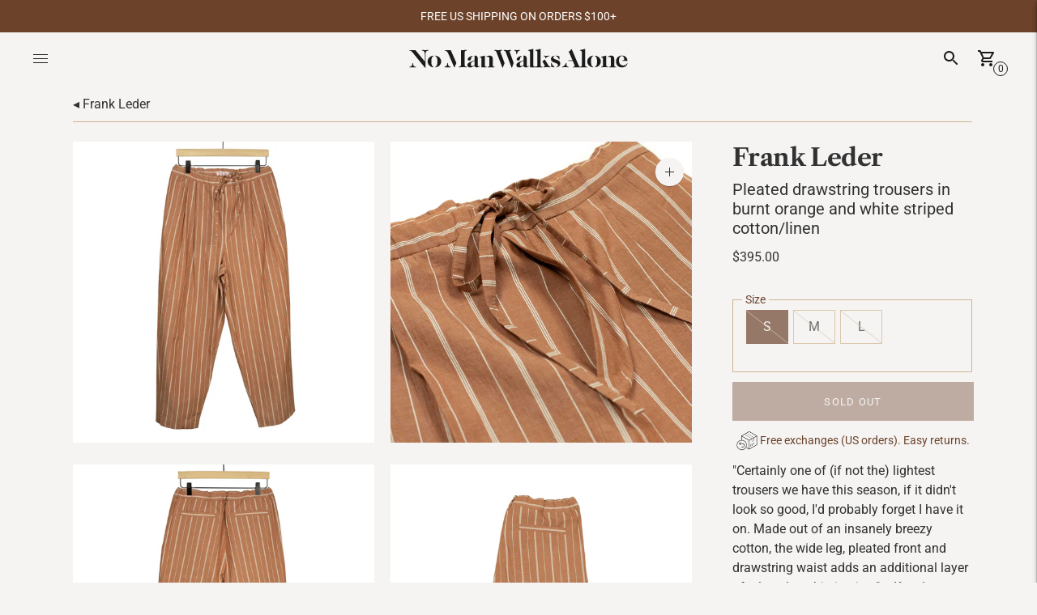

--- FILE ---
content_type: text/html; charset=utf-8
request_url: https://nomanwalksalone.com/products/pleated-drawstring-trousers-in-burnt-orange-and-white-striped-cotton-linen
body_size: 76989
content:
<!doctype html>

<!--
      ___                       ___           ___           ___
     /  /\                     /__/\         /  /\         /  /\
    /  /:/_                    \  \:\       /  /:/        /  /::\
   /  /:/ /\  ___     ___       \  \:\     /  /:/        /  /:/\:\
  /  /:/ /:/ /__/\   /  /\  ___  \  \:\   /  /:/  ___   /  /:/  \:\
 /__/:/ /:/  \  \:\ /  /:/ /__/\  \__\:\ /__/:/  /  /\ /__/:/ \__\:\
 \  \:\/:/    \  \:\  /:/  \  \:\ /  /:/ \  \:\ /  /:/ \  \:\ /  /:/
  \  \::/      \  \:\/:/    \  \:\  /:/   \  \:\  /:/   \  \:\  /:/
   \  \:\       \  \::/      \  \:\/:/     \  \:\/:/     \  \:\/:/
    \  \:\       \__\/        \  \::/       \  \::/       \  \::/
     \__\/                     \__\/         \__\/         \__\/

--------------------------------------------------------------------
#  Lorenza v3.3.2
#  Documentation: https://fluorescent.co/help/lorenza/
#  Purchase: https://themes.shopify.com/themes/lorenza
#  A product by Fluorescent: https://fluorescent.co/
--------------------------------------------------------------------

-->

<html class="no-js" lang="en">
<head>
<script type="application/vnd.locksmith+json" data-locksmith>{"version":"v254","locked":false,"initialized":true,"scope":"product","access_granted":true,"access_denied":false,"requires_customer":false,"manual_lock":false,"remote_lock":false,"has_timeout":false,"remote_rendered":null,"hide_resource":false,"hide_links_to_resource":false,"transparent":true,"locks":{"all":[],"opened":[]},"keys":[],"keys_signature":"6b7b3e36aa9209eaa5d41af2b8eb989da59e16daceda40eb8fed750b1bdd2291","state":{"template":"product","theme":184994103665,"product":"pleated-drawstring-trousers-in-burnt-orange-and-white-striped-cotton-linen","collection":null,"page":null,"blog":null,"article":null,"app":null},"now":1768756961,"path":"\/products\/pleated-drawstring-trousers-in-burnt-orange-and-white-striped-cotton-linen","locale_root_url":"\/","canonical_url":"https:\/\/nomanwalksalone.com\/products\/pleated-drawstring-trousers-in-burnt-orange-and-white-striped-cotton-linen","customer_id":null,"customer_id_signature":"6b7b3e36aa9209eaa5d41af2b8eb989da59e16daceda40eb8fed750b1bdd2291","cart":null}</script><script data-locksmith>!function(){undefined;!function(){var s=window.Locksmith={},e=document.querySelector('script[type="application/vnd.locksmith+json"]'),n=e&&e.innerHTML;if(s.state={},s.util={},s.loading=!1,n)try{s.state=JSON.parse(n)}catch(d){}if(document.addEventListener&&document.querySelector){var o,a,i,t=[76,79,67,75,83,77,73,84,72,49,49],c=function(){a=t.slice(0)},l="style",r=function(e){e&&27!==e.keyCode&&"click"!==e.type||(document.removeEventListener("keydown",r),document.removeEventListener("click",r),o&&document.body.removeChild(o),o=null)};c(),document.addEventListener("keyup",function(e){if(e.keyCode===a[0]){if(clearTimeout(i),a.shift(),0<a.length)return void(i=setTimeout(c,1e3));c(),r(),(o=document.createElement("div"))[l].width="50%",o[l].maxWidth="1000px",o[l].height="85%",o[l].border="1px rgba(0, 0, 0, 0.2) solid",o[l].background="rgba(255, 255, 255, 0.99)",o[l].borderRadius="4px",o[l].position="fixed",o[l].top="50%",o[l].left="50%",o[l].transform="translateY(-50%) translateX(-50%)",o[l].boxShadow="0 2px 5px rgba(0, 0, 0, 0.3), 0 0 100vh 100vw rgba(0, 0, 0, 0.5)",o[l].zIndex="2147483645";var t=document.createElement("textarea");t.value=JSON.stringify(JSON.parse(n),null,2),t[l].border="none",t[l].display="block",t[l].boxSizing="border-box",t[l].width="100%",t[l].height="100%",t[l].background="transparent",t[l].padding="22px",t[l].fontFamily="monospace",t[l].fontSize="14px",t[l].color="#333",t[l].resize="none",t[l].outline="none",t.readOnly=!0,o.appendChild(t),document.body.appendChild(o),t.addEventListener("click",function(e){e.stopImmediatePropagation()}),t.select(),document.addEventListener("keydown",r),document.addEventListener("click",r)}})}s.isEmbedded=-1!==window.location.search.indexOf("_ab=0&_fd=0&_sc=1"),s.path=s.state.path||window.location.pathname,s.basePath=s.state.locale_root_url.concat("/apps/locksmith").replace(/^\/\//,"/"),s.reloading=!1,s.util.console=window.console||{log:function(){},error:function(){}},s.util.makeUrl=function(e,t){var n,o=s.basePath+e,a=[],i=s.cache();for(n in i)a.push(n+"="+encodeURIComponent(i[n]));for(n in t)a.push(n+"="+encodeURIComponent(t[n]));return s.state.customer_id&&(a.push("customer_id="+encodeURIComponent(s.state.customer_id)),a.push("customer_id_signature="+encodeURIComponent(s.state.customer_id_signature))),o+=(-1===o.indexOf("?")?"?":"&")+a.join("&")},s._initializeCallbacks=[],s.on=function(e,t){if("initialize"!==e)throw'Locksmith.on() currently only supports the "initialize" event';s._initializeCallbacks.push(t)},s.initializeSession=function(e){if(!s.isEmbedded){var t=!1,n=!0,o=!0;(e=e||{}).silent&&(o=n=!(t=!0)),s.ping({silent:t,spinner:n,reload:o,callback:function(){s._initializeCallbacks.forEach(function(e){e()})}})}},s.cache=function(e){var t={};try{var n=function a(e){return(document.cookie.match("(^|; )"+e+"=([^;]*)")||0)[2]};t=JSON.parse(decodeURIComponent(n("locksmith-params")||"{}"))}catch(d){}if(e){for(var o in e)t[o]=e[o];document.cookie="locksmith-params=; expires=Thu, 01 Jan 1970 00:00:00 GMT; path=/",document.cookie="locksmith-params="+encodeURIComponent(JSON.stringify(t))+"; path=/"}return t},s.cache.cart=s.state.cart,s.cache.cartLastSaved=null,s.params=s.cache(),s.util.reload=function(){s.reloading=!0;try{window.location.href=window.location.href.replace(/#.*/,"")}catch(d){s.util.console.error("Preferred reload method failed",d),window.location.reload()}},s.cache.saveCart=function(e){if(!s.cache.cart||s.cache.cart===s.cache.cartLastSaved)return e?e():null;var t=s.cache.cartLastSaved;s.cache.cartLastSaved=s.cache.cart,fetch("/cart/update.js",{method:"POST",headers:{"Content-Type":"application/json",Accept:"application/json"},body:JSON.stringify({attributes:{locksmith:s.cache.cart}})}).then(function(e){if(!e.ok)throw new Error("Cart update failed: "+e.status);return e.json()}).then(function(){e&&e()})["catch"](function(e){if(s.cache.cartLastSaved=t,!s.reloading)throw e})},s.util.spinnerHTML='<style>body{background:#FFF}@keyframes spin{from{transform:rotate(0deg)}to{transform:rotate(360deg)}}#loading{display:flex;width:100%;height:50vh;color:#777;align-items:center;justify-content:center}#loading .spinner{display:block;animation:spin 600ms linear infinite;position:relative;width:50px;height:50px}#loading .spinner-ring{stroke:currentColor;stroke-dasharray:100%;stroke-width:2px;stroke-linecap:round;fill:none}</style><div id="loading"><div class="spinner"><svg width="100%" height="100%"><svg preserveAspectRatio="xMinYMin"><circle class="spinner-ring" cx="50%" cy="50%" r="45%"></circle></svg></svg></div></div>',s.util.clobberBody=function(e){document.body.innerHTML=e},s.util.clobberDocument=function(e){e.responseText&&(e=e.responseText),document.documentElement&&document.removeChild(document.documentElement);var t=document.open("text/html","replace");t.writeln(e),t.close(),setTimeout(function(){var e=t.querySelector("[autofocus]");e&&e.focus()},100)},s.util.serializeForm=function(e){if(e&&"FORM"===e.nodeName){var t,n,o={};for(t=e.elements.length-1;0<=t;t-=1)if(""!==e.elements[t].name)switch(e.elements[t].nodeName){case"INPUT":switch(e.elements[t].type){default:case"text":case"hidden":case"password":case"button":case"reset":case"submit":o[e.elements[t].name]=e.elements[t].value;break;case"checkbox":case"radio":e.elements[t].checked&&(o[e.elements[t].name]=e.elements[t].value);break;case"file":}break;case"TEXTAREA":o[e.elements[t].name]=e.elements[t].value;break;case"SELECT":switch(e.elements[t].type){case"select-one":o[e.elements[t].name]=e.elements[t].value;break;case"select-multiple":for(n=e.elements[t].options.length-1;0<=n;n-=1)e.elements[t].options[n].selected&&(o[e.elements[t].name]=e.elements[t].options[n].value)}break;case"BUTTON":switch(e.elements[t].type){case"reset":case"submit":case"button":o[e.elements[t].name]=e.elements[t].value}}return o}},s.util.on=function(e,i,s,t){t=t||document;var c="locksmith-"+e+i,n=function(e){var t=e.target,n=e.target.parentElement,o=t&&t.className&&(t.className.baseVal||t.className)||"",a=n&&n.className&&(n.className.baseVal||n.className)||"";("string"==typeof o&&-1!==o.split(/\s+/).indexOf(i)||"string"==typeof a&&-1!==a.split(/\s+/).indexOf(i))&&!e[c]&&(e[c]=!0,s(e))};t.attachEvent?t.attachEvent(e,n):t.addEventListener(e,n,!1)},s.util.enableActions=function(e){s.util.on("click","locksmith-action",function(e){e.preventDefault();var t=e.target;t.dataset.confirmWith&&!confirm(t.dataset.confirmWith)||(t.disabled=!0,t.innerText=t.dataset.disableWith,s.post("/action",t.dataset.locksmithParams,{spinner:!1,type:"text",success:function(e){(e=JSON.parse(e.responseText)).message&&alert(e.message),s.util.reload()}}))},e)},s.util.inject=function(e,t){var n=["data","locksmith","append"];if(-1!==t.indexOf(n.join("-"))){var o=document.createElement("div");o.innerHTML=t,e.appendChild(o)}else e.innerHTML=t;var a,i,s=e.querySelectorAll("script");for(i=0;i<s.length;++i){a=s[i];var c=document.createElement("script");if(a.type&&(c.type=a.type),a.src)c.src=a.src;else{var l=document.createTextNode(a.innerHTML);c.appendChild(l)}e.appendChild(c)}var r=e.querySelector("[autofocus]");r&&r.focus()},s.post=function(e,t,n){!1!==(n=n||{}).spinner&&s.util.clobberBody(s.util.spinnerHTML);var o={};n.container===document?(o.layout=1,n.success=function(e){s.util.clobberDocument(e)}):n.container&&(o.layout=0,n.success=function(e){var t=document.getElementById(n.container);s.util.inject(t,e),t.id===t.firstChild.id&&t.parentElement.replaceChild(t.firstChild,t)}),n.form_type&&(t.form_type=n.form_type),n.include_layout_classes!==undefined&&(t.include_layout_classes=n.include_layout_classes),n.lock_id!==undefined&&(t.lock_id=n.lock_id),s.loading=!0;var a=s.util.makeUrl(e,o),i="json"===n.type||"text"===n.type;fetch(a,{method:"POST",headers:{"Content-Type":"application/json",Accept:i?"application/json":"text/html"},body:JSON.stringify(t)}).then(function(e){if(!e.ok)throw new Error("Request failed: "+e.status);return e.text()}).then(function(e){var t=n.success||s.util.clobberDocument;t(i?{responseText:e}:e)})["catch"](function(e){if(!s.reloading)if("dashboard.weglot.com"!==window.location.host){if(!n.silent)throw alert("Something went wrong! Please refresh and try again."),e;console.error(e)}else console.error(e)})["finally"](function(){s.loading=!1})},s.postResource=function(e,t){e.path=s.path,e.search=window.location.search,e.state=s.state,e.passcode&&(e.passcode=e.passcode.trim()),e.email&&(e.email=e.email.trim()),e.state.cart=s.cache.cart,e.locksmith_json=s.jsonTag,e.locksmith_json_signature=s.jsonTagSignature,s.post("/resource",e,t)},s.ping=function(e){if(!s.isEmbedded){e=e||{};var t=function(){e.reload?s.util.reload():"function"==typeof e.callback&&e.callback()};s.post("/ping",{path:s.path,search:window.location.search,state:s.state},{spinner:!!e.spinner,silent:"undefined"==typeof e.silent||e.silent,type:"text",success:function(e){e&&e.responseText?((e=JSON.parse(e.responseText)).messages&&0<e.messages.length&&s.showMessages(e.messages),e.cart&&s.cache.cart!==e.cart?(s.cache.cart=e.cart,s.cache.saveCart(function(){t(),e.cart&&e.cart.match(/^.+:/)&&s.util.reload()})):t()):console.error("[Locksmith] Invalid result in ping callback:",e)}})}},s.timeoutMonitor=function(){var e=s.cache.cart;s.ping({callback:function(){e!==s.cache.cart||setTimeout(function(){s.timeoutMonitor()},6e4)}})},s.showMessages=function(e){var t=document.createElement("div");t.style.position="fixed",t.style.left=0,t.style.right=0,t.style.bottom="-50px",t.style.opacity=0,t.style.background="#191919",t.style.color="#ddd",t.style.transition="bottom 0.2s, opacity 0.2s",t.style.zIndex=999999,t.innerHTML="        <style>          .locksmith-ab .locksmith-b { display: none; }          .locksmith-ab.toggled .locksmith-b { display: flex; }          .locksmith-ab.toggled .locksmith-a { display: none; }          .locksmith-flex { display: flex; flex-wrap: wrap; justify-content: space-between; align-items: center; padding: 10px 20px; }          .locksmith-message + .locksmith-message { border-top: 1px #555 solid; }          .locksmith-message a { color: inherit; font-weight: bold; }          .locksmith-message a:hover { color: inherit; opacity: 0.8; }          a.locksmith-ab-toggle { font-weight: inherit; text-decoration: underline; }          .locksmith-text { flex-grow: 1; }          .locksmith-cta { flex-grow: 0; text-align: right; }          .locksmith-cta button { transform: scale(0.8); transform-origin: left; }          .locksmith-cta > * { display: block; }          .locksmith-cta > * + * { margin-top: 10px; }          .locksmith-message a.locksmith-close { flex-grow: 0; text-decoration: none; margin-left: 15px; font-size: 30px; font-family: monospace; display: block; padding: 2px 10px; }                    @media screen and (max-width: 600px) {            .locksmith-wide-only { display: none !important; }            .locksmith-flex { padding: 0 15px; }            .locksmith-flex > * { margin-top: 5px; margin-bottom: 5px; }            .locksmith-cta { text-align: left; }          }                    @media screen and (min-width: 601px) {            .locksmith-narrow-only { display: none !important; }          }        </style>      "+e.map(function(e){return'<div class="locksmith-message">'+e+"</div>"}).join(""),document.body.appendChild(t),document.body.style.position="relative",document.body.parentElement.style.paddingBottom=t.offsetHeight+"px",setTimeout(function(){t.style.bottom=0,t.style.opacity=1},50),s.util.on("click","locksmith-ab-toggle",function(e){e.preventDefault();for(var t=e.target.parentElement;-1===t.className.split(" ").indexOf("locksmith-ab");)t=t.parentElement;-1!==t.className.split(" ").indexOf("toggled")?t.className=t.className.replace("toggled",""):t.className=t.className+" toggled"}),s.util.enableActions(t)}}()}();</script>
      <script data-locksmith>Locksmith.cache.cart=null</script>

  <script data-locksmith>Locksmith.jsonTag="{\"version\":\"v254\",\"locked\":false,\"initialized\":true,\"scope\":\"product\",\"access_granted\":true,\"access_denied\":false,\"requires_customer\":false,\"manual_lock\":false,\"remote_lock\":false,\"has_timeout\":false,\"remote_rendered\":null,\"hide_resource\":false,\"hide_links_to_resource\":false,\"transparent\":true,\"locks\":{\"all\":[],\"opened\":[]},\"keys\":[],\"keys_signature\":\"6b7b3e36aa9209eaa5d41af2b8eb989da59e16daceda40eb8fed750b1bdd2291\",\"state\":{\"template\":\"product\",\"theme\":184994103665,\"product\":\"pleated-drawstring-trousers-in-burnt-orange-and-white-striped-cotton-linen\",\"collection\":null,\"page\":null,\"blog\":null,\"article\":null,\"app\":null},\"now\":1768756961,\"path\":\"\\\/products\\\/pleated-drawstring-trousers-in-burnt-orange-and-white-striped-cotton-linen\",\"locale_root_url\":\"\\\/\",\"canonical_url\":\"https:\\\/\\\/nomanwalksalone.com\\\/products\\\/pleated-drawstring-trousers-in-burnt-orange-and-white-striped-cotton-linen\",\"customer_id\":null,\"customer_id_signature\":\"6b7b3e36aa9209eaa5d41af2b8eb989da59e16daceda40eb8fed750b1bdd2291\",\"cart\":null}";Locksmith.jsonTagSignature="abfc3d1dd5bf793091a0ea2072ff1e75f7b24a535c9e9de20bbd6085da6cabdb"</script>
<!-- Global site tag (gtag.js) - Google Analytics -->
<script async src="https://www.googletagmanager.com/gtag/js?id=G-Z6VK5WSG3R"></script>
<script>
  window.dataLayer = window.dataLayer || [];
  function gtag(){dataLayer.push(arguments);}
  gtag('js', new Date());

  gtag('config', 'G-Z6VK5WSG3R');
</script>
  
<!-- ReSci start (Inserted on: 2021-07-29 17:55:39 UTC) -->
<!-- ReSci start (Inserted on: 2024-06-24 15:40:51 UTC -->
<script type="text/javascript">
  window._rsq = window._rsq || [];
  window._rsq.push(['_setSiteId', '1303']); // Your unique ReSci ID
  window._rsq.push(['_enableOnsite']);

  

  /*** Item View Event ***/
  
  

  
  

  /*** Cart View Event ***/
  

  /*** Search View Event ***/
  

  window._rsq.push(['_track']);

  /*** ReSci Script ***/
  (function() {
    var rScix = document.createElement('script');
    rScix.type = 'text/javascript';
    rScix.async = true;
    rScix.src = ('https:' == document.location.protocol ? 'https://' : 'http://') + 'd1stxfv94hrhia.cloudfront.net/waves/v3/w.js';
    (document.getElementsByTagName('head')[0] || document.getElementsByTagName('body')[0]).appendChild(rScix);
  })();
</script>
<!-- ReSci end -->
<!-- ReSci end -->

  <meta charset="utf-8">
  <meta http-equiv="X-UA-Compatible" content="IE=edge,chrome=1">
  <meta name="viewport" content="width=device-width,initial-scale=1">
  <link rel="canonical" href="https://nomanwalksalone.com/products/pleated-drawstring-trousers-in-burnt-orange-and-white-striped-cotton-linen">

  <link rel="shortcut icon" href="//nomanwalksalone.com/cdn/shop/files/Humphrey_32_32x32.png?v=1619466077" type="image/png"><title>Frank Leder Pleated drawstring trousers in burnt orange and white striped cotton/linen&ndash; No Man Walks Alone</title><meta name="description" content="&quot;Certainly one of (if not the) lightest trousers we have this season, if it didn&#39;t look so good, I&#39;d probably forget I have it on. Made out of an insanely breezy cotton, the wide leg, pleated front and drawstring waist adds an additional layer of relaxed sophistication.&quot; ---Kenshawn Details 80% cotton, 20% linen Double">





  
  
  
  
  



<meta name="description" content="&amp;quot;Certainly one of (if not the) lightest trousers we have this season, if it didn&amp;#39;t look so good, I&amp;#39;d probably forget I have it on. Made out of an insanely breezy cotton, the wide leg, pleated front and drawstring waist adds an additional layer of relaxed sophistication.&amp;quot; ---Kenshawn Details 80% cotton, 20% linen Double" />
<meta property="og:url" content="https://nomanwalksalone.com/products/pleated-drawstring-trousers-in-burnt-orange-and-white-striped-cotton-linen">
<meta property="og:site_name" content="No Man Walks Alone"><meta property="og:type" content="product">
<meta property="og:title" content="Pleated drawstring trousers in burnt orange and white striped cotton/linen">
<meta property="og:description" content="&amp;quot;Certainly one of (if not the) lightest trousers we have this season, if it didn&amp;#39;t look so good, I&amp;#39;d probably forget I have it on. Made out of an insanely breezy cotton, the wide leg, pleated front and drawstring waist adds an additional layer of relaxed sophistication.&amp;quot; ---Kenshawn Details 80% cotton, 20% linen Double">
<meta property="og:image" content="http://nomanwalksalone.com/cdn/shop/products/Frank_Leder_Germany_Spring_Summer_2023_SS23_Natural_Dyed_Rust_Stripe_Drawstring_Pants_9_1024x.jpg?v=1677774117">
<meta property="og:image:secure_url" content="https://nomanwalksalone.com/cdn/shop/products/Frank_Leder_Germany_Spring_Summer_2023_SS23_Natural_Dyed_Rust_Stripe_Drawstring_Pants_9_1024x.jpg?v=1677774117">
<meta property="og:price:amount" content="395.00">
<meta property="og:price:currency" content="USD">
<meta name="twitter:title" content="Pleated drawstring trousers in burnt orange and white striped cotton/linen">
<meta name="twitter:description" content="&amp;quot;Certainly one of (if not the) lightest trousers we have this season, if it didn&amp;#39;t look so good, I&amp;#39;d probably forget I have it on. Made out of an insanely breezy cotton, the wide leg, pleated front and drawstring waist adds an additional layer of relaxed sophistication.&amp;quot; ---Kenshawn Details 80% cotton, 20% linen Double">
<meta name="twitter:card" content="summary_large_image"><meta name="twitter:image" content="https://nomanwalksalone.com/cdn/shop/products/Frank_Leder_Germany_Spring_Summer_2023_SS23_Natural_Dyed_Rust_Stripe_Drawstring_Pants_9_1024x.jpg?v=1677774117">
<meta name="twitter:image:width" content="480">
<meta name="twitter:image:height" content="480">


  <script>
  //console.log('THEME v3.3.2 by Fluorescent');

  document.documentElement.className = document.documentElement.className.replace('no-js', '');

  window.theme = {
    version: 'v3.3.2',
    moneyFormat: "${{amount}}",
    strings: {
      name: "No Man Walks Alone",
      addToCart: "Add to cart",
      soldOut: "Sold out",
      unavailable: "Unavailable",
      quickCartCheckout: "Go to Checkout",
      collection: {
        filter: "Filter",
        sort: "Sort",
        apply: "Apply",
        show: "Show",
        manual: "Translation missing: en.collections.sort.manual",
        price_ascending: "Translation missing: en.collections.sort.price_ascending",
        price_descending: "Translation missing: en.collections.sort.price_descending",
        title_ascending: "Translation missing: en.collections.sort.title_ascending",
        title_descending: "Translation missing: en.collections.sort.title_descending",
        created_ascending: "Translation missing: en.collections.sort.created_ascending",
        created_descending: "Translation missing: en.collections.sort.created_descending",
        best_selling: "Translation missing: en.collections.sort.best_selling",
      },
      cart: {
        general: {
          currency: "Currency",
          empty: "Your cart is currently empty."
        }
      },
      general: {
        menu: {
          logout: "Logout",
          login_register: "Login \/ Register"
        },
        products: {
          recently_viewed: "Recently Viewed",
          no_recently_viewed: "No recently viewed items."
        },
        search: {
          search: "Search",
          no_results: "Try checking your spelling or using different words.",
          placeholder: "Search",
          quick_search: "Quick search",
          quick_search_results: {
            one: "Result",
            other: "Results"
          },
          submit: "Submit"
        }
      },
      products: {
        product: {
          view: "View the full product",
          total_reviews: "reviews",
          write_review: "Write a review",
          share_heading: "Share",
          unavailable: "Unavailable",
          unitPrice: "Unit price",
          unitPriceSeparator: "per"
        }
      },
      layout: {
        cart: {
          title: "Cart"
        }
      },
      search: {
        headings: {
          articles: "Articles",
          pages: "Pages",
          products: "Products"
        },
        view_all: "View all",
        no_results: "We found no search results for",
        nothing_found: "More Coming Soon...",
        no_product_results: "No product results for",
        no_page_results: "No page results for",
        no_article_results: "No article results for"
      },
      accessibility: {
        play_video: "Play",
        pause_video: "Pause",
      }
    },
    routes: {
      root: "/",
      cart: {
        base: "/cart",
        add: "/cart/add",
        change: "/cart/change",
        clear: "/cart/clear",
      },
      // Manual routes until Shopify adds support
      products: "/products",
      productRecommendations: "/recommendations/products"
    },
  }

  
</script>

  

<style>
  @font-face {
  font-family: Fraunces;
  font-weight: 600;
  font-style: normal;
  src: url("//nomanwalksalone.com/cdn/fonts/fraunces/fraunces_n6.69791a9f00600e5a1e56a6f64efc9d10a28b9c92.woff2") format("woff2"),
       url("//nomanwalksalone.com/cdn/fonts/fraunces/fraunces_n6.e87d336d46d99db17df56f1dc77d222effffa1f3.woff") format("woff");
}


  @font-face {
  font-family: "Libre Caslon Text";
  font-weight: 700;
  font-style: normal;
  src: url("//nomanwalksalone.com/cdn/fonts/libre_caslon_text/librecaslontext_n7.b20ca17623bb3a4e02fcf2b78f7f9877d492167f.woff2") format("woff2"),
       url("//nomanwalksalone.com/cdn/fonts/libre_caslon_text/librecaslontext_n7.df06341f180150107fc9cd0e7c045ce57c18992f.woff") format("woff");
}

  
  @font-face {
  font-family: "Libre Caslon Text";
  font-weight: 700;
  font-style: italic;
  src: url("//nomanwalksalone.com/cdn/fonts/libre_caslon_text/librecaslontext_i7.f909ef934243ac97de2478bdcfaf19802ddf838d.woff2") format("woff2"),
       url("//nomanwalksalone.com/cdn/fonts/libre_caslon_text/librecaslontext_i7.9a5d6bd9a8694f9ef82c23e9e3180684aae3a7b8.woff") format("woff");
}


  @font-face {
  font-family: Roboto;
  font-weight: 400;
  font-style: normal;
  src: url("//nomanwalksalone.com/cdn/fonts/roboto/roboto_n4.2019d890f07b1852f56ce63ba45b2db45d852cba.woff2") format("woff2"),
       url("//nomanwalksalone.com/cdn/fonts/roboto/roboto_n4.238690e0007583582327135619c5f7971652fa9d.woff") format("woff");
}

  @font-face {
  font-family: Roboto;
  font-weight: 500;
  font-style: normal;
  src: url("//nomanwalksalone.com/cdn/fonts/roboto/roboto_n5.250d51708d76acbac296b0e21ede8f81de4e37aa.woff2") format("woff2"),
       url("//nomanwalksalone.com/cdn/fonts/roboto/roboto_n5.535e8c56f4cbbdea416167af50ab0ff1360a3949.woff") format("woff");
}

  @font-face {
  font-family: Roboto;
  font-weight: 400;
  font-style: italic;
  src: url("//nomanwalksalone.com/cdn/fonts/roboto/roboto_i4.57ce898ccda22ee84f49e6b57ae302250655e2d4.woff2") format("woff2"),
       url("//nomanwalksalone.com/cdn/fonts/roboto/roboto_i4.b21f3bd061cbcb83b824ae8c7671a82587b264bf.woff") format("woff");
}

  @font-face {
  font-family: Roboto;
  font-weight: 500;
  font-style: italic;
  src: url("//nomanwalksalone.com/cdn/fonts/roboto/roboto_i5.0ae24363bf5844e2ee3295d84078d36c9bd0faf4.woff2") format("woff2"),
       url("//nomanwalksalone.com/cdn/fonts/roboto/roboto_i5.a9cdb6a43048799fe739d389c60b64059e33cf12.woff") format("woff");
}


  
  

  :root {
    --color-accent: #6c422a;
    --color-text: #313131;
    --color-text-meta: rgba(49, 49, 49, 0.7);
    --color-button-bg: #b3b499;
    --color-button-hover-bg: #a8a98a;
    --color-button-active-bg: #9d9e7c;
    --color-bg: #f5f4f3;
    --color-bg-transparent: rgba(245, 244, 243, 0.8);
    --color-bg-contrast: #e9e7e5;
    --color-bg-darker: #eeeceb;
    --color-background-meta: #eceae8;
    --color-border: #d0b390;
    --color-border-darker: #b98e5a;
    --color-border-darkest: #9e7543;
    --color-input-text: #6c422a;
    --color-input-inactive-text: rgba(108, 66, 42, 0.7);
    --color-icon: #42544a;
    --color-icon-darker: #202924;
    --color-icon-darkerest: #0a0d0b;
    --color-primary-button-bg: #6c422a;
    --color-primary-button-active-bg: #5a3723;
    --color-secondary-button-text: #313131;
    --color-sale-badge: #6c422a;
    --color-sold-out-badge: #313131;
    --color-success-message: #00730b;
    --color-error-message: #dd2200;

    --color-contrast-text: #1b1b1b;
    --color-contrast-text-meta: rgba(27, 27, 27, 0.7);
    --color-contrast-bg: #ffffff;
    --color-contrast-border: #d0b390;
    --color-contrast-border-darker: #b98e5a;
    --color-contrast-border-darkest: #9e7543;
    --color-contrast-input-text: #b3b499;
    --color-contrast-input-inactive-text: rgba(179, 180, 153, 0.7);
    --color-contrast-icon: #42544a;

    --color-header-text: #1b1b1b;
    --color-header-bg: #f5f4f3;
    --color-header-border: rgba(0,0,0,0);
    --color-header-border-darken: rgba(0, 0, 0, 0.0);

    --color-footer-text: #ffffff;
    --color-footer-text-meta: rgba(255, 255, 255, 0.7);
    --color-footer-bg: #42544a;
    --color-footer-border: #b3b499;
    --color-footer-button-bg: #6c422a;
    --color-footer-button-bg-lighter: #7e4d31;
    --color-footer-button-text: #ffffff;

    --color-navigation-text: #1b1b1b;
    --color-navigation-text-meta: rgba(27, 27, 27, 0.7);
    --color-navigation-bg: #ffffff;
    --color-navigation-bg-darker: #f2f2f2;

    --color-drawer-text: #1b1b1b;
    --color-drawer-text-meta: rgba(27, 27, 27, 0.7);
    --color-drawer-bg: #ffffff;
    --color-drawer-bg-darker: #f2f2f2;
    --color-drawer-background-meta: #f5f5f5;
    --color-drawer-border: #d0b390;
    --color-drawer-border-darker: #b98e5a;
    --color-drawer-border-darkest: #9e7543;
    --color-drawer-input-text: #b3b499;
    --color-drawer-input-inactive-text: rgba(179, 180, 153, 0.7);
    --color-drawer-icon: #42544a;
    --color-drawer-icon-darker: #202924;

    --color-placeholder-bg: #e1ceb7;

    --color-bg-overlay: rgba(49, 49, 49, 0.25);

    --font-logo: Fraunces, serif;
    --font-logo-weight: 600;
    --font-logo-style: normal;

    --font-heading: "Libre Caslon Text", serif;
    --font-heading-weight: 700;
    --font-heading-style: normal;
    --font-heading-bold-weight: bold;

    --font-body: Roboto, sans-serif;
    --font-body-weight: 400;
    --font-body-style: normal;
    --font-body-bold-weight: 500;

    --font-size-body-extra-small: 13px;
    --font-size-body-small: 14px;
    --font-size-body-base: 16px;
    --font-size-body-medium: 20px;
    --font-size-body-large: 18px;
    --font-size-body-extra-large: 21px;

    --font-size-heading-display: 35px;
    --font-size-heading-1: 30px;
    --font-size-heading-1-small: 27px;
    --font-size-heading-2: 22px;
    --font-size-heading-3: 20px;

    --section-vertical-spacing: 40px;
    --section-vertical-spacing-desktop: 80px;
    --section-vertical-spacing-tall: 80px;
    --section-vertical-spacing-tall-desktop: 160px;
  }
</style>
  <link href="//nomanwalksalone.com/cdn/shop/t/55/assets/index.css?v=61589517939790668201764790213" rel="stylesheet" type="text/css" media="all" />
  <style>
  .accordion__group:after {
    background-color: var(--color-icon);
    -webkit-mask: url(//nomanwalksalone.com/cdn/shop/t/55/assets/chevron-down.svg?v=14797827152027912471759510432) 50% 50% no-repeat;
    mask: url(//nomanwalksalone.com/cdn/shop/t/55/assets/chevron-down.svg?v=14797827152027912471759510432) 50% 50% no-repeat;
  }
</style>

 <script>
   SearchaniseCustomerTags = [];
 </script>  
  
  <script>window.performance && window.performance.mark && window.performance.mark('shopify.content_for_header.start');</script><meta name="google-site-verification" content="ar4gh-9A5tBAA6RpeuEo9o675QokiFAeQftH9kpCDQQ">
<meta id="shopify-digital-wallet" name="shopify-digital-wallet" content="/56142037156/digital_wallets/dialog">
<meta name="shopify-checkout-api-token" content="eb5808c5300c146d8cbe69377203bd8a">
<meta id="in-context-paypal-metadata" data-shop-id="56142037156" data-venmo-supported="true" data-environment="production" data-locale="en_US" data-paypal-v4="true" data-currency="USD">
<link rel="alternate" type="application/json+oembed" href="https://nomanwalksalone.com/products/pleated-drawstring-trousers-in-burnt-orange-and-white-striped-cotton-linen.oembed">
<script async="async" src="/checkouts/internal/preloads.js?locale=en-US"></script>
<link rel="preconnect" href="https://shop.app" crossorigin="anonymous">
<script async="async" src="https://shop.app/checkouts/internal/preloads.js?locale=en-US&shop_id=56142037156" crossorigin="anonymous"></script>
<script id="apple-pay-shop-capabilities" type="application/json">{"shopId":56142037156,"countryCode":"US","currencyCode":"USD","merchantCapabilities":["supports3DS"],"merchantId":"gid:\/\/shopify\/Shop\/56142037156","merchantName":"No Man Walks Alone","requiredBillingContactFields":["postalAddress","email","phone"],"requiredShippingContactFields":["postalAddress","email","phone"],"shippingType":"shipping","supportedNetworks":["visa","masterCard","amex","discover","elo","jcb"],"total":{"type":"pending","label":"No Man Walks Alone","amount":"1.00"},"shopifyPaymentsEnabled":true,"supportsSubscriptions":true}</script>
<script id="shopify-features" type="application/json">{"accessToken":"eb5808c5300c146d8cbe69377203bd8a","betas":["rich-media-storefront-analytics"],"domain":"nomanwalksalone.com","predictiveSearch":true,"shopId":56142037156,"locale":"en"}</script>
<script>var Shopify = Shopify || {};
Shopify.shop = "no-man-walks-alone.myshopify.com";
Shopify.locale = "en";
Shopify.currency = {"active":"USD","rate":"1.0"};
Shopify.country = "US";
Shopify.theme = {"name":"NoManV1.1(Lorenza + i18n)-GlobalE-nopickup+filters","id":184994103665,"schema_name":"Lorenza","schema_version":"3.3.2","theme_store_id":null,"role":"main"};
Shopify.theme.handle = "null";
Shopify.theme.style = {"id":null,"handle":null};
Shopify.cdnHost = "nomanwalksalone.com/cdn";
Shopify.routes = Shopify.routes || {};
Shopify.routes.root = "/";</script>
<script type="module">!function(o){(o.Shopify=o.Shopify||{}).modules=!0}(window);</script>
<script>!function(o){function n(){var o=[];function n(){o.push(Array.prototype.slice.apply(arguments))}return n.q=o,n}var t=o.Shopify=o.Shopify||{};t.loadFeatures=n(),t.autoloadFeatures=n()}(window);</script>
<script>
  window.ShopifyPay = window.ShopifyPay || {};
  window.ShopifyPay.apiHost = "shop.app\/pay";
  window.ShopifyPay.redirectState = null;
</script>
<script id="shop-js-analytics" type="application/json">{"pageType":"product"}</script>
<script defer="defer" async type="module" src="//nomanwalksalone.com/cdn/shopifycloud/shop-js/modules/v2/client.init-shop-cart-sync_C5BV16lS.en.esm.js"></script>
<script defer="defer" async type="module" src="//nomanwalksalone.com/cdn/shopifycloud/shop-js/modules/v2/chunk.common_CygWptCX.esm.js"></script>
<script type="module">
  await import("//nomanwalksalone.com/cdn/shopifycloud/shop-js/modules/v2/client.init-shop-cart-sync_C5BV16lS.en.esm.js");
await import("//nomanwalksalone.com/cdn/shopifycloud/shop-js/modules/v2/chunk.common_CygWptCX.esm.js");

  window.Shopify.SignInWithShop?.initShopCartSync?.({"fedCMEnabled":true,"windoidEnabled":true});

</script>
<script>
  window.Shopify = window.Shopify || {};
  if (!window.Shopify.featureAssets) window.Shopify.featureAssets = {};
  window.Shopify.featureAssets['shop-js'] = {"shop-cart-sync":["modules/v2/client.shop-cart-sync_ZFArdW7E.en.esm.js","modules/v2/chunk.common_CygWptCX.esm.js"],"init-fed-cm":["modules/v2/client.init-fed-cm_CmiC4vf6.en.esm.js","modules/v2/chunk.common_CygWptCX.esm.js"],"shop-button":["modules/v2/client.shop-button_tlx5R9nI.en.esm.js","modules/v2/chunk.common_CygWptCX.esm.js"],"shop-cash-offers":["modules/v2/client.shop-cash-offers_DOA2yAJr.en.esm.js","modules/v2/chunk.common_CygWptCX.esm.js","modules/v2/chunk.modal_D71HUcav.esm.js"],"init-windoid":["modules/v2/client.init-windoid_sURxWdc1.en.esm.js","modules/v2/chunk.common_CygWptCX.esm.js"],"shop-toast-manager":["modules/v2/client.shop-toast-manager_ClPi3nE9.en.esm.js","modules/v2/chunk.common_CygWptCX.esm.js"],"init-shop-email-lookup-coordinator":["modules/v2/client.init-shop-email-lookup-coordinator_B8hsDcYM.en.esm.js","modules/v2/chunk.common_CygWptCX.esm.js"],"init-shop-cart-sync":["modules/v2/client.init-shop-cart-sync_C5BV16lS.en.esm.js","modules/v2/chunk.common_CygWptCX.esm.js"],"avatar":["modules/v2/client.avatar_BTnouDA3.en.esm.js"],"pay-button":["modules/v2/client.pay-button_FdsNuTd3.en.esm.js","modules/v2/chunk.common_CygWptCX.esm.js"],"init-customer-accounts":["modules/v2/client.init-customer-accounts_DxDtT_ad.en.esm.js","modules/v2/client.shop-login-button_C5VAVYt1.en.esm.js","modules/v2/chunk.common_CygWptCX.esm.js","modules/v2/chunk.modal_D71HUcav.esm.js"],"init-shop-for-new-customer-accounts":["modules/v2/client.init-shop-for-new-customer-accounts_ChsxoAhi.en.esm.js","modules/v2/client.shop-login-button_C5VAVYt1.en.esm.js","modules/v2/chunk.common_CygWptCX.esm.js","modules/v2/chunk.modal_D71HUcav.esm.js"],"shop-login-button":["modules/v2/client.shop-login-button_C5VAVYt1.en.esm.js","modules/v2/chunk.common_CygWptCX.esm.js","modules/v2/chunk.modal_D71HUcav.esm.js"],"init-customer-accounts-sign-up":["modules/v2/client.init-customer-accounts-sign-up_CPSyQ0Tj.en.esm.js","modules/v2/client.shop-login-button_C5VAVYt1.en.esm.js","modules/v2/chunk.common_CygWptCX.esm.js","modules/v2/chunk.modal_D71HUcav.esm.js"],"shop-follow-button":["modules/v2/client.shop-follow-button_Cva4Ekp9.en.esm.js","modules/v2/chunk.common_CygWptCX.esm.js","modules/v2/chunk.modal_D71HUcav.esm.js"],"checkout-modal":["modules/v2/client.checkout-modal_BPM8l0SH.en.esm.js","modules/v2/chunk.common_CygWptCX.esm.js","modules/v2/chunk.modal_D71HUcav.esm.js"],"lead-capture":["modules/v2/client.lead-capture_Bi8yE_yS.en.esm.js","modules/v2/chunk.common_CygWptCX.esm.js","modules/v2/chunk.modal_D71HUcav.esm.js"],"shop-login":["modules/v2/client.shop-login_D6lNrXab.en.esm.js","modules/v2/chunk.common_CygWptCX.esm.js","modules/v2/chunk.modal_D71HUcav.esm.js"],"payment-terms":["modules/v2/client.payment-terms_CZxnsJam.en.esm.js","modules/v2/chunk.common_CygWptCX.esm.js","modules/v2/chunk.modal_D71HUcav.esm.js"]};
</script>
<script>(function() {
  var isLoaded = false;
  function asyncLoad() {
    if (isLoaded) return;
    isLoaded = true;
    var urls = ["https:\/\/str.rise-ai.com\/?shop=no-man-walks-alone.myshopify.com","https:\/\/strn.rise-ai.com\/?shop=no-man-walks-alone.myshopify.com","https:\/\/swymv3premium-01.azureedge.net\/code\/swym-shopify.js?shop=no-man-walks-alone.myshopify.com","\/\/swymv3premium-01.azureedge.net\/code\/swym_isa_fb_pixel.js?shop=no-man-walks-alone.myshopify.com","https:\/\/d1hcrjcdtouu7e.cloudfront.net\/js\/gdpr_cookie_consent.min.js?shop=no-man-walks-alone.myshopify.com","https:\/\/unpkg.com\/@happyreturns\/happyreturns-script-tag?shop=no-man-walks-alone.myshopify.com","https:\/\/config.gorgias.chat\/bundle-loader\/01GYCC2EAAPN5DJMJWCBFYW1N3?source=shopify1click\u0026shop=no-man-walks-alone.myshopify.com","https:\/\/crossborder-integration.global-e.com\/resources\/js\/app?shop=no-man-walks-alone.myshopify.com","\/\/cdn.shopify.com\/proxy\/5b8fa3b98f8fe4330be31012cc66576654838763d06b4156eff00d9584879e24\/web.global-e.com\/merchant\/storefrontattributes?merchantid=10001521\u0026shop=no-man-walks-alone.myshopify.com\u0026sp-cache-control=cHVibGljLCBtYXgtYWdlPTkwMA","https:\/\/cdn.tapcart.com\/webbridge-sdk\/webbridge.umd.js?shop=no-man-walks-alone.myshopify.com","https:\/\/searchanise-ef84.kxcdn.com\/widgets\/shopify\/init.js?a=8z3S2w4Q5S\u0026shop=no-man-walks-alone.myshopify.com","https:\/\/cdn.9gtb.com\/loader.js?g_cvt_id=c4323032-6795-4cd9-8d13-f2714ac0d1c1\u0026shop=no-man-walks-alone.myshopify.com"];
    for (var i = 0; i < urls.length; i++) {
      var s = document.createElement('script');
      s.type = 'text/javascript';
      s.async = true;
      s.src = urls[i];
      var x = document.getElementsByTagName('script')[0];
      x.parentNode.insertBefore(s, x);
    }
  };
  if(window.attachEvent) {
    window.attachEvent('onload', asyncLoad);
  } else {
    window.addEventListener('load', asyncLoad, false);
  }
})();</script>
<script id="__st">var __st={"a":56142037156,"offset":-18000,"reqid":"531371aa-f7ee-4dbf-868d-3106eb586560-1768756961","pageurl":"nomanwalksalone.com\/products\/pleated-drawstring-trousers-in-burnt-orange-and-white-striped-cotton-linen","u":"4a2f5189e429","p":"product","rtyp":"product","rid":8150186754212};</script>
<script>window.ShopifyPaypalV4VisibilityTracking = true;</script>
<script id="captcha-bootstrap">!function(){'use strict';const t='contact',e='account',n='new_comment',o=[[t,t],['blogs',n],['comments',n],[t,'customer']],c=[[e,'customer_login'],[e,'guest_login'],[e,'recover_customer_password'],[e,'create_customer']],r=t=>t.map((([t,e])=>`form[action*='/${t}']:not([data-nocaptcha='true']) input[name='form_type'][value='${e}']`)).join(','),a=t=>()=>t?[...document.querySelectorAll(t)].map((t=>t.form)):[];function s(){const t=[...o],e=r(t);return a(e)}const i='password',u='form_key',d=['recaptcha-v3-token','g-recaptcha-response','h-captcha-response',i],f=()=>{try{return window.sessionStorage}catch{return}},m='__shopify_v',_=t=>t.elements[u];function p(t,e,n=!1){try{const o=window.sessionStorage,c=JSON.parse(o.getItem(e)),{data:r}=function(t){const{data:e,action:n}=t;return t[m]||n?{data:e,action:n}:{data:t,action:n}}(c);for(const[e,n]of Object.entries(r))t.elements[e]&&(t.elements[e].value=n);n&&o.removeItem(e)}catch(o){console.error('form repopulation failed',{error:o})}}const l='form_type',E='cptcha';function T(t){t.dataset[E]=!0}const w=window,h=w.document,L='Shopify',v='ce_forms',y='captcha';let A=!1;((t,e)=>{const n=(g='f06e6c50-85a8-45c8-87d0-21a2b65856fe',I='https://cdn.shopify.com/shopifycloud/storefront-forms-hcaptcha/ce_storefront_forms_captcha_hcaptcha.v1.5.2.iife.js',D={infoText:'Protected by hCaptcha',privacyText:'Privacy',termsText:'Terms'},(t,e,n)=>{const o=w[L][v],c=o.bindForm;if(c)return c(t,g,e,D).then(n);var r;o.q.push([[t,g,e,D],n]),r=I,A||(h.body.append(Object.assign(h.createElement('script'),{id:'captcha-provider',async:!0,src:r})),A=!0)});var g,I,D;w[L]=w[L]||{},w[L][v]=w[L][v]||{},w[L][v].q=[],w[L][y]=w[L][y]||{},w[L][y].protect=function(t,e){n(t,void 0,e),T(t)},Object.freeze(w[L][y]),function(t,e,n,w,h,L){const[v,y,A,g]=function(t,e,n){const i=e?o:[],u=t?c:[],d=[...i,...u],f=r(d),m=r(i),_=r(d.filter((([t,e])=>n.includes(e))));return[a(f),a(m),a(_),s()]}(w,h,L),I=t=>{const e=t.target;return e instanceof HTMLFormElement?e:e&&e.form},D=t=>v().includes(t);t.addEventListener('submit',(t=>{const e=I(t);if(!e)return;const n=D(e)&&!e.dataset.hcaptchaBound&&!e.dataset.recaptchaBound,o=_(e),c=g().includes(e)&&(!o||!o.value);(n||c)&&t.preventDefault(),c&&!n&&(function(t){try{if(!f())return;!function(t){const e=f();if(!e)return;const n=_(t);if(!n)return;const o=n.value;o&&e.removeItem(o)}(t);const e=Array.from(Array(32),(()=>Math.random().toString(36)[2])).join('');!function(t,e){_(t)||t.append(Object.assign(document.createElement('input'),{type:'hidden',name:u})),t.elements[u].value=e}(t,e),function(t,e){const n=f();if(!n)return;const o=[...t.querySelectorAll(`input[type='${i}']`)].map((({name:t})=>t)),c=[...d,...o],r={};for(const[a,s]of new FormData(t).entries())c.includes(a)||(r[a]=s);n.setItem(e,JSON.stringify({[m]:1,action:t.action,data:r}))}(t,e)}catch(e){console.error('failed to persist form',e)}}(e),e.submit())}));const S=(t,e)=>{t&&!t.dataset[E]&&(n(t,e.some((e=>e===t))),T(t))};for(const o of['focusin','change'])t.addEventListener(o,(t=>{const e=I(t);D(e)&&S(e,y())}));const B=e.get('form_key'),M=e.get(l),P=B&&M;t.addEventListener('DOMContentLoaded',(()=>{const t=y();if(P)for(const e of t)e.elements[l].value===M&&p(e,B);[...new Set([...A(),...v().filter((t=>'true'===t.dataset.shopifyCaptcha))])].forEach((e=>S(e,t)))}))}(h,new URLSearchParams(w.location.search),n,t,e,['guest_login'])})(!0,!0)}();</script>
<script integrity="sha256-4kQ18oKyAcykRKYeNunJcIwy7WH5gtpwJnB7kiuLZ1E=" data-source-attribution="shopify.loadfeatures" defer="defer" src="//nomanwalksalone.com/cdn/shopifycloud/storefront/assets/storefront/load_feature-a0a9edcb.js" crossorigin="anonymous"></script>
<script crossorigin="anonymous" defer="defer" src="//nomanwalksalone.com/cdn/shopifycloud/storefront/assets/shopify_pay/storefront-65b4c6d7.js?v=20250812"></script>
<script data-source-attribution="shopify.dynamic_checkout.dynamic.init">var Shopify=Shopify||{};Shopify.PaymentButton=Shopify.PaymentButton||{isStorefrontPortableWallets:!0,init:function(){window.Shopify.PaymentButton.init=function(){};var t=document.createElement("script");t.src="https://nomanwalksalone.com/cdn/shopifycloud/portable-wallets/latest/portable-wallets.en.js",t.type="module",document.head.appendChild(t)}};
</script>
<script data-source-attribution="shopify.dynamic_checkout.buyer_consent">
  function portableWalletsHideBuyerConsent(e){var t=document.getElementById("shopify-buyer-consent"),n=document.getElementById("shopify-subscription-policy-button");t&&n&&(t.classList.add("hidden"),t.setAttribute("aria-hidden","true"),n.removeEventListener("click",e))}function portableWalletsShowBuyerConsent(e){var t=document.getElementById("shopify-buyer-consent"),n=document.getElementById("shopify-subscription-policy-button");t&&n&&(t.classList.remove("hidden"),t.removeAttribute("aria-hidden"),n.addEventListener("click",e))}window.Shopify?.PaymentButton&&(window.Shopify.PaymentButton.hideBuyerConsent=portableWalletsHideBuyerConsent,window.Shopify.PaymentButton.showBuyerConsent=portableWalletsShowBuyerConsent);
</script>
<script data-source-attribution="shopify.dynamic_checkout.cart.bootstrap">document.addEventListener("DOMContentLoaded",(function(){function t(){return document.querySelector("shopify-accelerated-checkout-cart, shopify-accelerated-checkout")}if(t())Shopify.PaymentButton.init();else{new MutationObserver((function(e,n){t()&&(Shopify.PaymentButton.init(),n.disconnect())})).observe(document.body,{childList:!0,subtree:!0})}}));
</script>
<link id="shopify-accelerated-checkout-styles" rel="stylesheet" media="screen" href="https://nomanwalksalone.com/cdn/shopifycloud/portable-wallets/latest/accelerated-checkout-backwards-compat.css" crossorigin="anonymous">
<style id="shopify-accelerated-checkout-cart">
        #shopify-buyer-consent {
  margin-top: 1em;
  display: inline-block;
  width: 100%;
}

#shopify-buyer-consent.hidden {
  display: none;
}

#shopify-subscription-policy-button {
  background: none;
  border: none;
  padding: 0;
  text-decoration: underline;
  font-size: inherit;
  cursor: pointer;
}

#shopify-subscription-policy-button::before {
  box-shadow: none;
}

      </style>

<script>window.performance && window.performance.mark && window.performance.mark('shopify.content_for_header.end');</script>

<script>
    
    
    
    
    var gsf_conversion_data = {page_type : 'product', event : 'view_item', data : {product_data : [{variant_id : 44251258454180, product_id : 8150186754212, name : "Pleated drawstring trousers in burnt orange and white striped cotton/linen", price : "395.00", currency : "USD", sku : "LEDTRO038-S", brand : "Frank Leder", variant : "S", category : "Trousers", quantity : "0" }], total_price : "395.00", shop_currency : "USD"}};
    
</script>
 

  

<link rel="stylesheet" type="text/css" href="https://crossborder-integration.global-e.com/resources/css/10001521/US"/>
<script>
    GLBE_PARAMS = {
        appUrl: "https://crossborder-integration.global-e.com/",
        pixelUrl: "https://utils.global-e.com",
        pixelEnabled: true,
        geAppUrl: "https://web.global-e.com/",
        env: "Production",
        geCDNUrl: "https://webservices.global-e.com/",
        apiUrl: "https://api.global-e.com/",
        emi: "s5szy",
        mid: "10001521",
        hiddenElements: ".ge-hide,.afterpay-paragraph,form[action='https://payments.amazon.com/checkout/signin']",
        countryCode: "US",
        countryName: "United States",
        currencyCode: "USD",
        currencyName: "United States Dollar",
        locale: "en",
        operatedCountries: ["AD","AE","AG","AI","AL","AM","AO","AR","AU","AW","AZ","BA","BB","BD","BF","BH","BI","BJ","BL","BM","BN","BO","BR","BS","BT","BW","BZ","CA","CG","CH","CI","CK","CL","CM","CN","CO","CR","CV","CW","DJ","DM","DO","DZ","EC","EG","ET","FJ","FK","FO","GA","GB","GD","GE","GF","GG","GH","GI","GL","GM","GN","GP","GQ","GT","GW","GY","HK","HN","HT","ID","IL","IM","IN","JE","JM","JO","JP","KE","KG","KH","KI","KM","KN","KR","KW","KY","KZ","LA","LB","LC","LK","LR","LS","MA","MC","MD","ME","MF","MG","MK","MN","MO","MQ","MR","MS","MU","MV","MW","MX","MY","MZ","NA","NC","NG","NI","NO","NP","NR","NU","NZ","OM","PA","PE","PF","PG","PH","PK","PY","QA","RE","RS","RW","SA","SB","SC","SG","SH","SL","SM","SN","SR","ST","SV","SX","SZ","TC","TD","TG","TH","TL","TM","TN","TO","TR","TT","TV","TW","TZ","UG","UY","UZ","VA","VC","VE","VG","VN","VU","WF","WS","YT","ZA","ZM","ZW"],
        allowedCountries: [{ code: 'AF', name: 'Afghanistan' }, { code: 'AL', name: 'Albania' }, { code: 'DZ', name: 'Algeria' }, { code: 'AD', name: 'Andorra' }, { code: 'AO', name: 'Angola' }, { code: 'AI', name: 'Anguilla' }, { code: 'AG', name: 'Antigua &amp; Barbuda' }, { code: 'AR', name: 'Argentina' }, { code: 'AM', name: 'Armenia' }, { code: 'AW', name: 'Aruba' }, { code: 'AU', name: 'Australia' }, { code: 'AT', name: 'Austria' }, { code: 'AZ', name: 'Azerbaijan' }, { code: 'BS', name: 'Bahamas' }, { code: 'BH', name: 'Bahrain' }, { code: 'BD', name: 'Bangladesh' }, { code: 'BB', name: 'Barbados' }, { code: 'BE', name: 'Belgium' }, { code: 'BZ', name: 'Belize' }, { code: 'BJ', name: 'Benin' }, { code: 'BM', name: 'Bermuda' }, { code: 'BT', name: 'Bhutan' }, { code: 'BO', name: 'Bolivia' }, { code: 'BA', name: 'Bosnia &amp; Herzegovina' }, { code: 'BW', name: 'Botswana' }, { code: 'BR', name: 'Brazil' }, { code: 'VG', name: 'British Virgin Islands' }, { code: 'BN', name: 'Brunei' }, { code: 'BG', name: 'Bulgaria' }, { code: 'BF', name: 'Burkina Faso' }, { code: 'BI', name: 'Burundi' }, { code: 'KH', name: 'Cambodia' }, { code: 'CM', name: 'Cameroon' }, { code: 'CA', name: 'Canada' }, { code: 'CV', name: 'Cape Verde' }, { code: 'KY', name: 'Cayman Islands' }, { code: 'TD', name: 'Chad' }, { code: 'CL', name: 'Chile' }, { code: 'CN', name: 'China' }, { code: 'CO', name: 'Colombia' }, { code: 'KM', name: 'Comoros' }, { code: 'CG', name: 'Congo - Brazzaville' }, { code: 'CD', name: 'Congo - Kinshasa' }, { code: 'CK', name: 'Cook Islands' }, { code: 'CR', name: 'Costa Rica' }, { code: 'CI', name: 'Côte d’Ivoire' }, { code: 'HR', name: 'Croatia' }, { code: 'CW', name: 'Curaçao' }, { code: 'CY', name: 'Cyprus' }, { code: 'CZ', name: 'Czechia' }, { code: 'DK', name: 'Denmark' }, { code: 'DJ', name: 'Djibouti' }, { code: 'DM', name: 'Dominica' }, { code: 'DO', name: 'Dominican Republic' }, { code: 'EC', name: 'Ecuador' }, { code: 'EG', name: 'Egypt' }, { code: 'SV', name: 'El Salvador' }, { code: 'GQ', name: 'Equatorial Guinea' }, { code: 'EE', name: 'Estonia' }, { code: 'SZ', name: 'Eswatini' }, { code: 'ET', name: 'Ethiopia' }, { code: 'FK', name: 'Falkland Islands' }, { code: 'FO', name: 'Faroe Islands' }, { code: 'FJ', name: 'Fiji' }, { code: 'FI', name: 'Finland' }, { code: 'FR', name: 'France' }, { code: 'GF', name: 'French Guiana' }, { code: 'PF', name: 'French Polynesia' }, { code: 'GA', name: 'Gabon' }, { code: 'GM', name: 'Gambia' }, { code: 'GE', name: 'Georgia' }, { code: 'DE', name: 'Germany' }, { code: 'GH', name: 'Ghana' }, { code: 'GI', name: 'Gibraltar' }, { code: 'GR', name: 'Greece' }, { code: 'GL', name: 'Greenland' }, { code: 'GD', name: 'Grenada' }, { code: 'GP', name: 'Guadeloupe' }, { code: 'GT', name: 'Guatemala' }, { code: 'GG', name: 'Guernsey' }, { code: 'GN', name: 'Guinea' }, { code: 'GW', name: 'Guinea-Bissau' }, { code: 'GY', name: 'Guyana' }, { code: 'HT', name: 'Haiti' }, { code: 'HN', name: 'Honduras' }, { code: 'HK', name: 'Hong Kong SAR' }, { code: 'HU', name: 'Hungary' }, { code: 'IN', name: 'India' }, { code: 'ID', name: 'Indonesia' }, { code: 'IE', name: 'Ireland' }, { code: 'IM', name: 'Isle of Man' }, { code: 'IL', name: 'Israel' }, { code: 'IT', name: 'Italy' }, { code: 'JM', name: 'Jamaica' }, { code: 'JP', name: 'Japan' }, { code: 'JE', name: 'Jersey' }, { code: 'JO', name: 'Jordan' }, { code: 'KZ', name: 'Kazakhstan' }, { code: 'KE', name: 'Kenya' }, { code: 'KI', name: 'Kiribati' }, { code: 'KW', name: 'Kuwait' }, { code: 'KG', name: 'Kyrgyzstan' }, { code: 'LA', name: 'Laos' }, { code: 'LV', name: 'Latvia' }, { code: 'LB', name: 'Lebanon' }, { code: 'LS', name: 'Lesotho' }, { code: 'LR', name: 'Liberia' }, { code: 'LT', name: 'Lithuania' }, { code: 'LU', name: 'Luxembourg' }, { code: 'MO', name: 'Macao SAR' }, { code: 'MG', name: 'Madagascar' }, { code: 'MW', name: 'Malawi' }, { code: 'MY', name: 'Malaysia' }, { code: 'MV', name: 'Maldives' }, { code: 'ML', name: 'Mali' }, { code: 'MT', name: 'Malta' }, { code: 'MQ', name: 'Martinique' }, { code: 'MR', name: 'Mauritania' }, { code: 'MU', name: 'Mauritius' }, { code: 'YT', name: 'Mayotte' }, { code: 'MX', name: 'Mexico' }, { code: 'MD', name: 'Moldova' }, { code: 'MC', name: 'Monaco' }, { code: 'MN', name: 'Mongolia' }, { code: 'ME', name: 'Montenegro' }, { code: 'MS', name: 'Montserrat' }, { code: 'MA', name: 'Morocco' }, { code: 'MZ', name: 'Mozambique' }, { code: 'MM', name: 'Myanmar (Burma)' }, { code: 'NA', name: 'Namibia' }, { code: 'NR', name: 'Nauru' }, { code: 'NP', name: 'Nepal' }, { code: 'NL', name: 'Netherlands' }, { code: 'NC', name: 'New Caledonia' }, { code: 'NZ', name: 'New Zealand' }, { code: 'NI', name: 'Nicaragua' }, { code: 'NE', name: 'Niger' }, { code: 'NG', name: 'Nigeria' }, { code: 'NU', name: 'Niue' }, { code: 'MK', name: 'North Macedonia' }, { code: 'NO', name: 'Norway' }, { code: 'OM', name: 'Oman' }, { code: 'PK', name: 'Pakistan' }, { code: 'PA', name: 'Panama' }, { code: 'PG', name: 'Papua New Guinea' }, { code: 'PY', name: 'Paraguay' }, { code: 'PE', name: 'Peru' }, { code: 'PH', name: 'Philippines' }, { code: 'PL', name: 'Poland' }, { code: 'PT', name: 'Portugal' }, { code: 'QA', name: 'Qatar' }, { code: 'RE', name: 'Réunion' }, { code: 'RO', name: 'Romania' }, { code: 'RU', name: 'Russia' }, { code: 'RW', name: 'Rwanda' }, { code: 'WS', name: 'Samoa' }, { code: 'SM', name: 'San Marino' }, { code: 'ST', name: 'São Tomé &amp; Príncipe' }, { code: 'SA', name: 'Saudi Arabia' }, { code: 'SN', name: 'Senegal' }, { code: 'RS', name: 'Serbia' }, { code: 'SC', name: 'Seychelles' }, { code: 'SL', name: 'Sierra Leone' }, { code: 'SG', name: 'Singapore' }, { code: 'SX', name: 'Sint Maarten' }, { code: 'SK', name: 'Slovakia' }, { code: 'SI', name: 'Slovenia' }, { code: 'SB', name: 'Solomon Islands' }, { code: 'SO', name: 'Somalia' }, { code: 'ZA', name: 'South Africa' }, { code: 'KR', name: 'South Korea' }, { code: 'ES', name: 'Spain' }, { code: 'LK', name: 'Sri Lanka' }, { code: 'BL', name: 'St. Barthélemy' }, { code: 'SH', name: 'St. Helena' }, { code: 'KN', name: 'St. Kitts &amp; Nevis' }, { code: 'LC', name: 'St. Lucia' }, { code: 'MF', name: 'St. Martin' }, { code: 'VC', name: 'St. Vincent &amp; Grenadines' }, { code: 'SD', name: 'Sudan' }, { code: 'SR', name: 'Suriname' }, { code: 'SE', name: 'Sweden' }, { code: 'CH', name: 'Switzerland' }, { code: 'TW', name: 'Taiwan' }, { code: 'TZ', name: 'Tanzania' }, { code: 'TH', name: 'Thailand' }, { code: 'TL', name: 'Timor-Leste' }, { code: 'TG', name: 'Togo' }, { code: 'TO', name: 'Tonga' }, { code: 'TT', name: 'Trinidad &amp; Tobago' }, { code: 'TN', name: 'Tunisia' }, { code: 'TM', name: 'Turkmenistan' }, { code: 'TC', name: 'Turks &amp; Caicos Islands' }, { code: 'TV', name: 'Tuvalu' }, { code: 'UG', name: 'Uganda' }, { code: 'AE', name: 'United Arab Emirates' }, { code: 'GB', name: 'United Kingdom' }, { code: 'US', name: 'United States' }, { code: 'UY', name: 'Uruguay' }, { code: 'UZ', name: 'Uzbekistan' }, { code: 'VU', name: 'Vanuatu' }, { code: 'VA', name: 'Vatican City' }, { code: 'VE', name: 'Venezuela' }, { code: 'VN', name: 'Vietnam' }, { code: 'WF', name: 'Wallis &amp; Futuna' }, { code: 'ZM', name: 'Zambia' }, { code: 'ZW', name: 'Zimbabwe' }, ],
        c1Enabled:"False",
        siteId: "7ce243a1e1a2",
        isTokenEnabled: "true",
};
</script>

<!--START Digioh Fast Activation Javascript-->
<script async type='text/javascript' src='https://www.lightboxcdn.com/vendor/19572366-97af-4d5f-8aa9-395e3b2e03c4/lightbox_inline.js'></script>
<!--END Digioh Fast Activation Javascript-->
  

<script type="text/javascript">
 var _conv_page_type = "product";
 var _conv_category_id = "";
 var _conv_category_name = "";
 var _conv_product_sku = "LEDTRO038-S";
 var _conv_product_name = 'Pleated drawstring trousers in burnt orange and white striped cotton/linen';
 var _conv_product_price = "395.00";
 var _conv_customer_id = "";
 var _conv_custom_v1 = "Active";
 var _conv_custom_v2 = "";
 var _conv_custom_v3 = "0";
 var _conv_custom_v4 = "0.00";
</script>
<!-- begin Convert Experiences code-->
<script type="text/javascript">
  // Function to turn on the conversion integration
  function _conv_integration_on() {
    true;
  }

  // Initialize the _conv_q array if it doesn't exist
  window._conv_q = window._conv_q || [];

  // Function to align segments to the first format
  function alignSegmentsToFirstFormat(segFromSecondFormat) {
    // Initialize the aligned segment with direct mappings
    const alignedSeg = {
      browser: segFromSecondFormat.browser,
      devices: segFromSecondFormat.devices,
      source: segFromSecondFormat.source,
      campaign: segFromSecondFormat.campaign,
      // Directly map 'country' to 'ctry', ensuring a value is always provided
      ctry: segFromSecondFormat.country || "",
      // Handle 'customSegments' with a check to ensure it's treated correctly
      cust:
        segFromSecondFormat.customSegments &&
        Array.isArray(segFromSecondFormat.customSegments)
          ? segFromSecondFormat.customSegments
          : [],
    };

    // Adjust the 'new' flag based on 'visitorType'
    // Since 'visitorType' of "returning" implies the visitor is not new, we map accordingly
    alignedSeg.new =
      segFromSecondFormat.visitorType === "new"
        ? 1
        : segFromSecondFormat.visitorType === "returning"
        ? 0
        : undefined;

    return alignedSeg;
  }

  // Push a new listener to the _conv_q array
  _conv_q.push({
    what: "addListener",
    params: {
      event: "snippet.goals_evaluated",
      handler: function () {
        // Try to get the session cookie
        let session_cookie;
        try {
          session_cookie = convert.getCookie("_conv_s");
        } catch (error) {
          console.error(
            'Convert: Error getting session cookie. Operation: convert.getCookie("_conv_s")',
            error
          );
          return; // Exit the function if there's an error
        }

        const isCurrentData = Boolean(convert.currentData && convert.currentData.experiences);
        const isHistoricalData = Boolean(convert.historicalData && convert.historicalData.experiences);

        // If there are experiments and a session cookie, proceed
        if (
          (isCurrentData || isHistoricalData) &&
          session_cookie
        ) {
          // Define some variables
          let revenue_goal_id = "100477121";
          let visitor_id = session_cookie.split("*")[0].replace("sh:", "");
          let exp_list = [];
          let variation_list = [];
          let varID;

          // If there are current experiments, add them to the lists
          if (isCurrentData) {
            let new_exp = convert.currentData.experiences;
            for (let expID in new_exp) {
              varID = new_exp[expID].variation.id;
              if (!exp_list.includes(expID.toString())) {
                exp_list.push(expID.toString());
                variation_list.push(varID.toString());
              }
            }
          }

          // Adjusting for the new historicalData format
          if (isHistoricalData) {
            let old_exp = convert.historicalData.experiences;
            for (let expID in old_exp) {
              varID = old_exp[expID].variation_id;
              if (!exp_list.includes(expID.toString())) {
                exp_list.push(expID.toString());
                variation_list.push(varID.toString());
              }
            }
          }

          // Define the base convert attributes
          let convert_attributes = {
            cid: convert.data.account_id,
            pid: convert.data.project.id,
            vid: visitor_id,
            goals: revenue_goal_id,
            vars: variation_list,
            exps: exp_list,
          };

          // Try to get visitor segments
          try {
            let segmentsFromConvert = convert.getVisitorSegments();
            convert_attributes.visitorSegments =
              alignSegmentsToFirstFormat(segmentsFromConvert);
          } catch (error) {
            console.error("Convert: Error getting visitor segments:", error);
          }

          // Try to set convert_attributes in localStorage
          try {
            localStorage.setItem("convert_revenue_goal", revenue_goal_id);
            console.log(
              "%cConvert: convert_revenue_goal successfully saved to localStorage",
              "color: lightgreen"
            ); // Debugging line
          } catch (error) {
            console.error(
              "%cConvert: Error saving convert_attributes to localStorage: ",
              "color: deeppink",
              error
            ); // Error handling
          }

          // Prefix the convert attributes
          const prefixed_convert_attributes = {
            __event: btoa(JSON.stringify(convert_attributes)),
            __currency: "",
            __version: "5",
          };

          const shopifyRoot =
            window.Shopify && window.Shopify.routes
              ? window.Shopify.routes.root
              : "/";
          console.log("shopifyRoot:", shopifyRoot);
          fetch(shopifyRoot + "cart/update.js", {
            method: "POST",
            headers: {
              "Content-Type": "application/json",
            },
            body: JSON.stringify({
              attributes: prefixed_convert_attributes,
            }),
          })
            .then(function () {
              console.log(
                "%cConvert: Hidden cart attributes successfully updated",
                "color: lightgreen"
              ); // Debugging line
            })
            .catch(function (errorThrown) {
              console.error(
                "%cConvert: Error updating hidden cart attribute values: ",
                "color: deeppink",
                errorThrown
              ); // Error handling
              console.log(
                "%cValues: ",
                "color: deeppink",
                prefixed_convert_attributes
              ); // Error debugging
            });
        }
      },
    },
  });
</script>
<script
  type="text/javascript"
  src="//cdn-4.convertexperiments.com/v1/js/100413069-100414059.js"
></script>
<!-- end Convert Experiences code -->



<!-- BEGIN app block: shopify://apps/consentmo-gdpr/blocks/gdpr_tcf/4fbe573f-a377-4fea-9801-3ee0858cae41 -->
<!-- END app block --><!-- BEGIN app block: shopify://apps/consentmo-gdpr/blocks/gdpr_cookie_consent/4fbe573f-a377-4fea-9801-3ee0858cae41 -->


<!-- END app block --><!-- BEGIN app block: shopify://apps/comments-plus-blog-comments/blocks/app-scripts/43e99dc3-03da-4062-9f67-446ae6b66af7 --><script type="text/javascript" async>
(function () {
    let customer_id_total = undefined;
    
    
    
    const pathname = window.location.pathname;

    let customer_id_local = undefined;
    
    const localStoreCustomer = localStorage.getItem('easy_disqus_customer');
    
    if(localStoreCustomer){
        if(JSON.parse(localStoreCustomer).id){
            customer_id_local = JSON.parse(localStoreCustomer).id;
        }
    }
    
    const redirect_to = localStorage.getItem('easy_disqus_redirect_to') ? localStorage.getItem('easy_disqus_redirect_to') : undefined;
    
    if(pathname === '/account' && customer_id_total && customer_id_local && redirect_to){
        if(customer_id_total === customer_id_local){
            localStorage.removeItem('easy_disqus_redirect_to');
            document.location.href = redirect_to;
        }
    }
})();
</script>

<!-- END app block --><!-- BEGIN app block: shopify://apps/tapcart-mobile-app/blocks/ck_loader/604cad6b-3841-4da3-b864-b96622b4adb8 --><script id="tc-ck-loader">
  (function () {
    if (!window?.Shopify?.shop?.length) return;
    
    const shopStore = window.Shopify.shop;
    const environment = 'production'; // local, staging, production;

    const srcUrls = {
      local: 'http://localhost:3005/dist/tc-plugins.es.js', // local dev server URL defined in vite.config.js
      staging: 'https://unpkg.com/tapcart-capture-kit@staging/dist/tc-plugins.es.js',
      production: 'https://unpkg.com/tapcart-capture-kit@production/dist/tc-plugins.es.js',
    };
    const srcUrl = srcUrls[environment] || srcUrls.production;

    window['tapcartParams'] = { shopStore, environment };

    // Create a new script element with type module
    const moduleScript = document.createElement('script');
    moduleScript.type = 'module';
    moduleScript.src = srcUrl;
    document.head.appendChild(moduleScript);

    moduleScript.onerror = function () {
      console.error('Capture kit failed to load.');
    };
  })();
</script>

<!-- END app block --><!-- BEGIN app block: shopify://apps/simprosys-google-shopping-feed/blocks/core_settings_block/1f0b859e-9fa6-4007-97e8-4513aff5ff3b --><!-- BEGIN: GSF App Core Tags & Scripts by Simprosys Google Shopping Feed -->









<!-- END: GSF App Core Tags & Scripts by Simprosys Google Shopping Feed -->
<!-- END app block --><script src="https://cdn.shopify.com/extensions/019bc798-8961-78a8-a4e0-9b2049d94b6d/consentmo-gdpr-575/assets/consentmo_cookie_consent.js" type="text/javascript" defer="defer"></script>
<script src="https://cdn.shopify.com/extensions/019bc798-8961-78a8-a4e0-9b2049d94b6d/consentmo-gdpr-575/assets/consentmo_tcf.js" type="text/javascript" defer="defer"></script>
<script src="https://cdn.shopify.com/extensions/019bc7b6-5d73-71ea-861b-5569aedb99f5/wishlist-shopify-app-633/assets/toast-notification.js" type="text/javascript" defer="defer"></script>
<link href="https://cdn.shopify.com/extensions/019bc7b6-5d73-71ea-861b-5569aedb99f5/wishlist-shopify-app-633/assets/toast-notification.css" rel="stylesheet" type="text/css" media="all">
<link href="https://monorail-edge.shopifysvc.com" rel="dns-prefetch">
<script>(function(){if ("sendBeacon" in navigator && "performance" in window) {try {var session_token_from_headers = performance.getEntriesByType('navigation')[0].serverTiming.find(x => x.name == '_s').description;} catch {var session_token_from_headers = undefined;}var session_cookie_matches = document.cookie.match(/_shopify_s=([^;]*)/);var session_token_from_cookie = session_cookie_matches && session_cookie_matches.length === 2 ? session_cookie_matches[1] : "";var session_token = session_token_from_headers || session_token_from_cookie || "";function handle_abandonment_event(e) {var entries = performance.getEntries().filter(function(entry) {return /monorail-edge.shopifysvc.com/.test(entry.name);});if (!window.abandonment_tracked && entries.length === 0) {window.abandonment_tracked = true;var currentMs = Date.now();var navigation_start = performance.timing.navigationStart;var payload = {shop_id: 56142037156,url: window.location.href,navigation_start,duration: currentMs - navigation_start,session_token,page_type: "product"};window.navigator.sendBeacon("https://monorail-edge.shopifysvc.com/v1/produce", JSON.stringify({schema_id: "online_store_buyer_site_abandonment/1.1",payload: payload,metadata: {event_created_at_ms: currentMs,event_sent_at_ms: currentMs}}));}}window.addEventListener('pagehide', handle_abandonment_event);}}());</script>
<script id="web-pixels-manager-setup">(function e(e,d,r,n,o){if(void 0===o&&(o={}),!Boolean(null===(a=null===(i=window.Shopify)||void 0===i?void 0:i.analytics)||void 0===a?void 0:a.replayQueue)){var i,a;window.Shopify=window.Shopify||{};var t=window.Shopify;t.analytics=t.analytics||{};var s=t.analytics;s.replayQueue=[],s.publish=function(e,d,r){return s.replayQueue.push([e,d,r]),!0};try{self.performance.mark("wpm:start")}catch(e){}var l=function(){var e={modern:/Edge?\/(1{2}[4-9]|1[2-9]\d|[2-9]\d{2}|\d{4,})\.\d+(\.\d+|)|Firefox\/(1{2}[4-9]|1[2-9]\d|[2-9]\d{2}|\d{4,})\.\d+(\.\d+|)|Chrom(ium|e)\/(9{2}|\d{3,})\.\d+(\.\d+|)|(Maci|X1{2}).+ Version\/(15\.\d+|(1[6-9]|[2-9]\d|\d{3,})\.\d+)([,.]\d+|)( \(\w+\)|)( Mobile\/\w+|) Safari\/|Chrome.+OPR\/(9{2}|\d{3,})\.\d+\.\d+|(CPU[ +]OS|iPhone[ +]OS|CPU[ +]iPhone|CPU IPhone OS|CPU iPad OS)[ +]+(15[._]\d+|(1[6-9]|[2-9]\d|\d{3,})[._]\d+)([._]\d+|)|Android:?[ /-](13[3-9]|1[4-9]\d|[2-9]\d{2}|\d{4,})(\.\d+|)(\.\d+|)|Android.+Firefox\/(13[5-9]|1[4-9]\d|[2-9]\d{2}|\d{4,})\.\d+(\.\d+|)|Android.+Chrom(ium|e)\/(13[3-9]|1[4-9]\d|[2-9]\d{2}|\d{4,})\.\d+(\.\d+|)|SamsungBrowser\/([2-9]\d|\d{3,})\.\d+/,legacy:/Edge?\/(1[6-9]|[2-9]\d|\d{3,})\.\d+(\.\d+|)|Firefox\/(5[4-9]|[6-9]\d|\d{3,})\.\d+(\.\d+|)|Chrom(ium|e)\/(5[1-9]|[6-9]\d|\d{3,})\.\d+(\.\d+|)([\d.]+$|.*Safari\/(?![\d.]+ Edge\/[\d.]+$))|(Maci|X1{2}).+ Version\/(10\.\d+|(1[1-9]|[2-9]\d|\d{3,})\.\d+)([,.]\d+|)( \(\w+\)|)( Mobile\/\w+|) Safari\/|Chrome.+OPR\/(3[89]|[4-9]\d|\d{3,})\.\d+\.\d+|(CPU[ +]OS|iPhone[ +]OS|CPU[ +]iPhone|CPU IPhone OS|CPU iPad OS)[ +]+(10[._]\d+|(1[1-9]|[2-9]\d|\d{3,})[._]\d+)([._]\d+|)|Android:?[ /-](13[3-9]|1[4-9]\d|[2-9]\d{2}|\d{4,})(\.\d+|)(\.\d+|)|Mobile Safari.+OPR\/([89]\d|\d{3,})\.\d+\.\d+|Android.+Firefox\/(13[5-9]|1[4-9]\d|[2-9]\d{2}|\d{4,})\.\d+(\.\d+|)|Android.+Chrom(ium|e)\/(13[3-9]|1[4-9]\d|[2-9]\d{2}|\d{4,})\.\d+(\.\d+|)|Android.+(UC? ?Browser|UCWEB|U3)[ /]?(15\.([5-9]|\d{2,})|(1[6-9]|[2-9]\d|\d{3,})\.\d+)\.\d+|SamsungBrowser\/(5\.\d+|([6-9]|\d{2,})\.\d+)|Android.+MQ{2}Browser\/(14(\.(9|\d{2,})|)|(1[5-9]|[2-9]\d|\d{3,})(\.\d+|))(\.\d+|)|K[Aa][Ii]OS\/(3\.\d+|([4-9]|\d{2,})\.\d+)(\.\d+|)/},d=e.modern,r=e.legacy,n=navigator.userAgent;return n.match(d)?"modern":n.match(r)?"legacy":"unknown"}(),u="modern"===l?"modern":"legacy",c=(null!=n?n:{modern:"",legacy:""})[u],f=function(e){return[e.baseUrl,"/wpm","/b",e.hashVersion,"modern"===e.buildTarget?"m":"l",".js"].join("")}({baseUrl:d,hashVersion:r,buildTarget:u}),m=function(e){var d=e.version,r=e.bundleTarget,n=e.surface,o=e.pageUrl,i=e.monorailEndpoint;return{emit:function(e){var a=e.status,t=e.errorMsg,s=(new Date).getTime(),l=JSON.stringify({metadata:{event_sent_at_ms:s},events:[{schema_id:"web_pixels_manager_load/3.1",payload:{version:d,bundle_target:r,page_url:o,status:a,surface:n,error_msg:t},metadata:{event_created_at_ms:s}}]});if(!i)return console&&console.warn&&console.warn("[Web Pixels Manager] No Monorail endpoint provided, skipping logging."),!1;try{return self.navigator.sendBeacon.bind(self.navigator)(i,l)}catch(e){}var u=new XMLHttpRequest;try{return u.open("POST",i,!0),u.setRequestHeader("Content-Type","text/plain"),u.send(l),!0}catch(e){return console&&console.warn&&console.warn("[Web Pixels Manager] Got an unhandled error while logging to Monorail."),!1}}}}({version:r,bundleTarget:l,surface:e.surface,pageUrl:self.location.href,monorailEndpoint:e.monorailEndpoint});try{o.browserTarget=l,function(e){var d=e.src,r=e.async,n=void 0===r||r,o=e.onload,i=e.onerror,a=e.sri,t=e.scriptDataAttributes,s=void 0===t?{}:t,l=document.createElement("script"),u=document.querySelector("head"),c=document.querySelector("body");if(l.async=n,l.src=d,a&&(l.integrity=a,l.crossOrigin="anonymous"),s)for(var f in s)if(Object.prototype.hasOwnProperty.call(s,f))try{l.dataset[f]=s[f]}catch(e){}if(o&&l.addEventListener("load",o),i&&l.addEventListener("error",i),u)u.appendChild(l);else{if(!c)throw new Error("Did not find a head or body element to append the script");c.appendChild(l)}}({src:f,async:!0,onload:function(){if(!function(){var e,d;return Boolean(null===(d=null===(e=window.Shopify)||void 0===e?void 0:e.analytics)||void 0===d?void 0:d.initialized)}()){var d=window.webPixelsManager.init(e)||void 0;if(d){var r=window.Shopify.analytics;r.replayQueue.forEach((function(e){var r=e[0],n=e[1],o=e[2];d.publishCustomEvent(r,n,o)})),r.replayQueue=[],r.publish=d.publishCustomEvent,r.visitor=d.visitor,r.initialized=!0}}},onerror:function(){return m.emit({status:"failed",errorMsg:"".concat(f," has failed to load")})},sri:function(e){var d=/^sha384-[A-Za-z0-9+/=]+$/;return"string"==typeof e&&d.test(e)}(c)?c:"",scriptDataAttributes:o}),m.emit({status:"loading"})}catch(e){m.emit({status:"failed",errorMsg:(null==e?void 0:e.message)||"Unknown error"})}}})({shopId: 56142037156,storefrontBaseUrl: "https://nomanwalksalone.com",extensionsBaseUrl: "https://extensions.shopifycdn.com/cdn/shopifycloud/web-pixels-manager",monorailEndpoint: "https://monorail-edge.shopifysvc.com/unstable/produce_batch",surface: "storefront-renderer",enabledBetaFlags: ["2dca8a86"],webPixelsConfigList: [{"id":"3036807537","configuration":"{\"config\":\"{\\\"google_tag_ids\\\":[\\\"G-FKE0R02D75\\\",\\\"AW-995665696\\\",\\\"GT-MBHWQRTM\\\"],\\\"target_country\\\":\\\"ZZ\\\",\\\"gtag_events\\\":[{\\\"type\\\":\\\"begin_checkout\\\",\\\"action_label\\\":[\\\"G-FKE0R02D75\\\",\\\"AW-995665696\\\/OeE_CJec68YbEKDO4toD\\\"]},{\\\"type\\\":\\\"search\\\",\\\"action_label\\\":[\\\"G-FKE0R02D75\\\",\\\"AW-995665696\\\/wHqRCKOc68YbEKDO4toD\\\"]},{\\\"type\\\":\\\"view_item\\\",\\\"action_label\\\":[\\\"G-FKE0R02D75\\\",\\\"AW-995665696\\\/D-vBCKCc68YbEKDO4toD\\\",\\\"MC-912KE6D7G6\\\"]},{\\\"type\\\":\\\"purchase\\\",\\\"action_label\\\":[\\\"G-FKE0R02D75\\\",\\\"AW-995665696\\\/95a2CJSc68YbEKDO4toD\\\",\\\"MC-912KE6D7G6\\\"]},{\\\"type\\\":\\\"page_view\\\",\\\"action_label\\\":[\\\"G-FKE0R02D75\\\",\\\"AW-995665696\\\/AacZCJ2c68YbEKDO4toD\\\",\\\"MC-912KE6D7G6\\\"]},{\\\"type\\\":\\\"add_payment_info\\\",\\\"action_label\\\":[\\\"G-FKE0R02D75\\\",\\\"AW-995665696\\\/AIAhCKac68YbEKDO4toD\\\"]},{\\\"type\\\":\\\"add_to_cart\\\",\\\"action_label\\\":[\\\"G-FKE0R02D75\\\",\\\"AW-995665696\\\/lnboCJqc68YbEKDO4toD\\\"]}],\\\"enable_monitoring_mode\\\":false}\"}","eventPayloadVersion":"v1","runtimeContext":"OPEN","scriptVersion":"b2a88bafab3e21179ed38636efcd8a93","type":"APP","apiClientId":1780363,"privacyPurposes":[],"dataSharingAdjustments":{"protectedCustomerApprovalScopes":["read_customer_address","read_customer_email","read_customer_name","read_customer_personal_data","read_customer_phone"]}},{"id":"2591359345","configuration":"{\"extension\": \"no-man-walks-alone\"}","eventPayloadVersion":"v1","runtimeContext":"STRICT","scriptVersion":"f49c921e969fed52d1b9720430d1fc80","type":"APP","apiClientId":352999,"privacyPurposes":["ANALYTICS","MARKETING","SALE_OF_DATA"],"dataSharingAdjustments":{"protectedCustomerApprovalScopes":[]}},{"id":"2566193521","configuration":"{\"account_ID\":\"223624\",\"google_analytics_tracking_tag\":\"1\",\"measurement_id\":\"2\",\"api_secret\":\"3\",\"shop_settings\":\"{\\\"custom_pixel_script\\\":\\\"https:\\\\\\\/\\\\\\\/storage.googleapis.com\\\\\\\/gsf-scripts\\\\\\\/custom-pixels\\\\\\\/no-man-walks-alone.js\\\"}\"}","eventPayloadVersion":"v1","runtimeContext":"LAX","scriptVersion":"c6b888297782ed4a1cba19cda43d6625","type":"APP","apiClientId":1558137,"privacyPurposes":[],"dataSharingAdjustments":{"protectedCustomerApprovalScopes":["read_customer_address","read_customer_email","read_customer_name","read_customer_personal_data","read_customer_phone"]}},{"id":"1131315569","configuration":"{\"apiKey\":\"GJrWFBQF3wjCmpLOLem\",\"conversionEnabled\":\"true\"}","eventPayloadVersion":"v1","runtimeContext":"STRICT","scriptVersion":"7a7f30059a548a73931e884e984efc7c","type":"APP","apiClientId":308803,"privacyPurposes":["ANALYTICS"],"dataSharingAdjustments":{"protectedCustomerApprovalScopes":["read_customer_email","read_customer_personal_data"]}},{"id":"986481009","configuration":"{\"publicKey\":\"pub_41d38f48fac7108613ad\",\"apiUrl\":\"https:\\\/\\\/tracking.refersion.com\"}","eventPayloadVersion":"v1","runtimeContext":"STRICT","scriptVersion":"0fb80394591dba97de0fece487c9c5e4","type":"APP","apiClientId":147004,"privacyPurposes":["ANALYTICS","SALE_OF_DATA"],"dataSharingAdjustments":{"protectedCustomerApprovalScopes":["read_customer_email","read_customer_name","read_customer_personal_data"]}},{"id":"573014180","configuration":"{\"partnerId\": \"33755\", \"environment\": \"prod\", \"countryCode\": \"US\", \"logLevel\": \"none\"}","eventPayloadVersion":"v1","runtimeContext":"STRICT","scriptVersion":"3add57fd2056b63da5cf857b4ed8b1f3","type":"APP","apiClientId":5829751,"privacyPurposes":["ANALYTICS","MARKETING","SALE_OF_DATA"],"dataSharingAdjustments":{"protectedCustomerApprovalScopes":[]}},{"id":"571801764","configuration":"{\"swymApiEndpoint\":\"https:\/\/swymstore-v3premium-01.swymrelay.com\",\"swymTier\":\"v3premium-01\"}","eventPayloadVersion":"v1","runtimeContext":"STRICT","scriptVersion":"5b6f6917e306bc7f24523662663331c0","type":"APP","apiClientId":1350849,"privacyPurposes":["ANALYTICS","MARKETING","PREFERENCES"],"dataSharingAdjustments":{"protectedCustomerApprovalScopes":["read_customer_email","read_customer_name","read_customer_personal_data","read_customer_phone"]}},{"id":"327647396","configuration":"{\"pixel_id\":\"476133463181209\",\"pixel_type\":\"facebook_pixel\",\"metaapp_system_user_token\":\"-\"}","eventPayloadVersion":"v1","runtimeContext":"OPEN","scriptVersion":"ca16bc87fe92b6042fbaa3acc2fbdaa6","type":"APP","apiClientId":2329312,"privacyPurposes":["ANALYTICS","MARKETING","SALE_OF_DATA"],"dataSharingAdjustments":{"protectedCustomerApprovalScopes":["read_customer_address","read_customer_email","read_customer_name","read_customer_personal_data","read_customer_phone"]}},{"id":"193396900","configuration":"{\"accountId\":\"Global-e\",\"merchantId\":\"10001521\",\"baseApiUrl\":\"https:\/\/checkout-service.global-e.com\/api\/v1\",\"siteId\":\"7ce243a1e1a2\",\"BorderfreeMetaCAPIEnabled\":\"False\",\"FT_IsLegacyAnalyticsSDKEnabled\":\"True\",\"FT_IsAnalyticsSDKEnabled\":\"False\",\"CDNUrl\":\"https:\/\/webservices.global-e.com\/\",\"BfGoogleAdsEnabled\":\"false\"}","eventPayloadVersion":"v1","runtimeContext":"STRICT","scriptVersion":"07f17466e0885c524b92de369a41e2cd","type":"APP","apiClientId":5806573,"privacyPurposes":["SALE_OF_DATA"],"dataSharingAdjustments":{"protectedCustomerApprovalScopes":["read_customer_address","read_customer_email","read_customer_name","read_customer_personal_data","read_customer_phone"]}},{"id":"34472100","configuration":"{\"apiKey\":\"8z3S2w4Q5S\", \"host\":\"searchserverapi.com\"}","eventPayloadVersion":"v1","runtimeContext":"STRICT","scriptVersion":"5559ea45e47b67d15b30b79e7c6719da","type":"APP","apiClientId":578825,"privacyPurposes":["ANALYTICS"],"dataSharingAdjustments":{"protectedCustomerApprovalScopes":["read_customer_personal_data"]}},{"id":"33194148","eventPayloadVersion":"1","runtimeContext":"LAX","scriptVersion":"2","type":"CUSTOM","privacyPurposes":["SALE_OF_DATA"],"name":"Simprosys Custom Pixel"},{"id":"33226916","eventPayloadVersion":"1","runtimeContext":"LAX","scriptVersion":"1","type":"CUSTOM","privacyPurposes":["ANALYTICS","MARKETING","SALE_OF_DATA"],"name":"RetentionScience Custom Pixel"},{"id":"shopify-app-pixel","configuration":"{}","eventPayloadVersion":"v1","runtimeContext":"STRICT","scriptVersion":"0450","apiClientId":"shopify-pixel","type":"APP","privacyPurposes":["ANALYTICS","MARKETING"]},{"id":"shopify-custom-pixel","eventPayloadVersion":"v1","runtimeContext":"LAX","scriptVersion":"0450","apiClientId":"shopify-pixel","type":"CUSTOM","privacyPurposes":["ANALYTICS","MARKETING"]}],isMerchantRequest: false,initData: {"shop":{"name":"No Man Walks Alone","paymentSettings":{"currencyCode":"USD"},"myshopifyDomain":"no-man-walks-alone.myshopify.com","countryCode":"US","storefrontUrl":"https:\/\/nomanwalksalone.com"},"customer":null,"cart":null,"checkout":null,"productVariants":[{"price":{"amount":395.0,"currencyCode":"USD"},"product":{"title":"Pleated drawstring trousers in burnt orange and white striped cotton\/linen","vendor":"Frank Leder","id":"8150186754212","untranslatedTitle":"Pleated drawstring trousers in burnt orange and white striped cotton\/linen","url":"\/products\/pleated-drawstring-trousers-in-burnt-orange-and-white-striped-cotton-linen","type":"Trousers"},"id":"44251258454180","image":{"src":"\/\/nomanwalksalone.com\/cdn\/shop\/products\/Frank_Leder_Germany_Spring_Summer_2023_SS23_Natural_Dyed_Rust_Stripe_Drawstring_Pants_9.jpg?v=1677774117"},"sku":"LEDTRO038-S","title":"S","untranslatedTitle":"S"},{"price":{"amount":395.0,"currencyCode":"USD"},"product":{"title":"Pleated drawstring trousers in burnt orange and white striped cotton\/linen","vendor":"Frank Leder","id":"8150186754212","untranslatedTitle":"Pleated drawstring trousers in burnt orange and white striped cotton\/linen","url":"\/products\/pleated-drawstring-trousers-in-burnt-orange-and-white-striped-cotton-linen","type":"Trousers"},"id":"44251258486948","image":{"src":"\/\/nomanwalksalone.com\/cdn\/shop\/products\/Frank_Leder_Germany_Spring_Summer_2023_SS23_Natural_Dyed_Rust_Stripe_Drawstring_Pants_9.jpg?v=1677774117"},"sku":"LEDTRO038-M","title":"M","untranslatedTitle":"M"},{"price":{"amount":395.0,"currencyCode":"USD"},"product":{"title":"Pleated drawstring trousers in burnt orange and white striped cotton\/linen","vendor":"Frank Leder","id":"8150186754212","untranslatedTitle":"Pleated drawstring trousers in burnt orange and white striped cotton\/linen","url":"\/products\/pleated-drawstring-trousers-in-burnt-orange-and-white-striped-cotton-linen","type":"Trousers"},"id":"44251258519716","image":{"src":"\/\/nomanwalksalone.com\/cdn\/shop\/products\/Frank_Leder_Germany_Spring_Summer_2023_SS23_Natural_Dyed_Rust_Stripe_Drawstring_Pants_9.jpg?v=1677774117"},"sku":"LEDTRO038-L","title":"L","untranslatedTitle":"L"}],"purchasingCompany":null},},"https://nomanwalksalone.com/cdn","fcfee988w5aeb613cpc8e4bc33m6693e112",{"modern":"","legacy":""},{"shopId":"56142037156","storefrontBaseUrl":"https:\/\/nomanwalksalone.com","extensionBaseUrl":"https:\/\/extensions.shopifycdn.com\/cdn\/shopifycloud\/web-pixels-manager","surface":"storefront-renderer","enabledBetaFlags":"[\"2dca8a86\"]","isMerchantRequest":"false","hashVersion":"fcfee988w5aeb613cpc8e4bc33m6693e112","publish":"custom","events":"[[\"page_viewed\",{}],[\"product_viewed\",{\"productVariant\":{\"price\":{\"amount\":395.0,\"currencyCode\":\"USD\"},\"product\":{\"title\":\"Pleated drawstring trousers in burnt orange and white striped cotton\/linen\",\"vendor\":\"Frank Leder\",\"id\":\"8150186754212\",\"untranslatedTitle\":\"Pleated drawstring trousers in burnt orange and white striped cotton\/linen\",\"url\":\"\/products\/pleated-drawstring-trousers-in-burnt-orange-and-white-striped-cotton-linen\",\"type\":\"Trousers\"},\"id\":\"44251258454180\",\"image\":{\"src\":\"\/\/nomanwalksalone.com\/cdn\/shop\/products\/Frank_Leder_Germany_Spring_Summer_2023_SS23_Natural_Dyed_Rust_Stripe_Drawstring_Pants_9.jpg?v=1677774117\"},\"sku\":\"LEDTRO038-S\",\"title\":\"S\",\"untranslatedTitle\":\"S\"}}]]"});</script><script>
  window.ShopifyAnalytics = window.ShopifyAnalytics || {};
  window.ShopifyAnalytics.meta = window.ShopifyAnalytics.meta || {};
  window.ShopifyAnalytics.meta.currency = 'USD';
  var meta = {"product":{"id":8150186754212,"gid":"gid:\/\/shopify\/Product\/8150186754212","vendor":"Frank Leder","type":"Trousers","handle":"pleated-drawstring-trousers-in-burnt-orange-and-white-striped-cotton-linen","variants":[{"id":44251258454180,"price":39500,"name":"Pleated drawstring trousers in burnt orange and white striped cotton\/linen - S","public_title":"S","sku":"LEDTRO038-S"},{"id":44251258486948,"price":39500,"name":"Pleated drawstring trousers in burnt orange and white striped cotton\/linen - M","public_title":"M","sku":"LEDTRO038-M"},{"id":44251258519716,"price":39500,"name":"Pleated drawstring trousers in burnt orange and white striped cotton\/linen - L","public_title":"L","sku":"LEDTRO038-L"}],"remote":false},"page":{"pageType":"product","resourceType":"product","resourceId":8150186754212,"requestId":"531371aa-f7ee-4dbf-868d-3106eb586560-1768756961"}};
  for (var attr in meta) {
    window.ShopifyAnalytics.meta[attr] = meta[attr];
  }
</script>
<script class="analytics">
  (function () {
    var customDocumentWrite = function(content) {
      var jquery = null;

      if (window.jQuery) {
        jquery = window.jQuery;
      } else if (window.Checkout && window.Checkout.$) {
        jquery = window.Checkout.$;
      }

      if (jquery) {
        jquery('body').append(content);
      }
    };

    var hasLoggedConversion = function(token) {
      if (token) {
        return document.cookie.indexOf('loggedConversion=' + token) !== -1;
      }
      return false;
    }

    var setCookieIfConversion = function(token) {
      if (token) {
        var twoMonthsFromNow = new Date(Date.now());
        twoMonthsFromNow.setMonth(twoMonthsFromNow.getMonth() + 2);

        document.cookie = 'loggedConversion=' + token + '; expires=' + twoMonthsFromNow;
      }
    }

    var trekkie = window.ShopifyAnalytics.lib = window.trekkie = window.trekkie || [];
    if (trekkie.integrations) {
      return;
    }
    trekkie.methods = [
      'identify',
      'page',
      'ready',
      'track',
      'trackForm',
      'trackLink'
    ];
    trekkie.factory = function(method) {
      return function() {
        var args = Array.prototype.slice.call(arguments);
        args.unshift(method);
        trekkie.push(args);
        return trekkie;
      };
    };
    for (var i = 0; i < trekkie.methods.length; i++) {
      var key = trekkie.methods[i];
      trekkie[key] = trekkie.factory(key);
    }
    trekkie.load = function(config) {
      trekkie.config = config || {};
      trekkie.config.initialDocumentCookie = document.cookie;
      var first = document.getElementsByTagName('script')[0];
      var script = document.createElement('script');
      script.type = 'text/javascript';
      script.onerror = function(e) {
        var scriptFallback = document.createElement('script');
        scriptFallback.type = 'text/javascript';
        scriptFallback.onerror = function(error) {
                var Monorail = {
      produce: function produce(monorailDomain, schemaId, payload) {
        var currentMs = new Date().getTime();
        var event = {
          schema_id: schemaId,
          payload: payload,
          metadata: {
            event_created_at_ms: currentMs,
            event_sent_at_ms: currentMs
          }
        };
        return Monorail.sendRequest("https://" + monorailDomain + "/v1/produce", JSON.stringify(event));
      },
      sendRequest: function sendRequest(endpointUrl, payload) {
        // Try the sendBeacon API
        if (window && window.navigator && typeof window.navigator.sendBeacon === 'function' && typeof window.Blob === 'function' && !Monorail.isIos12()) {
          var blobData = new window.Blob([payload], {
            type: 'text/plain'
          });

          if (window.navigator.sendBeacon(endpointUrl, blobData)) {
            return true;
          } // sendBeacon was not successful

        } // XHR beacon

        var xhr = new XMLHttpRequest();

        try {
          xhr.open('POST', endpointUrl);
          xhr.setRequestHeader('Content-Type', 'text/plain');
          xhr.send(payload);
        } catch (e) {
          console.log(e);
        }

        return false;
      },
      isIos12: function isIos12() {
        return window.navigator.userAgent.lastIndexOf('iPhone; CPU iPhone OS 12_') !== -1 || window.navigator.userAgent.lastIndexOf('iPad; CPU OS 12_') !== -1;
      }
    };
    Monorail.produce('monorail-edge.shopifysvc.com',
      'trekkie_storefront_load_errors/1.1',
      {shop_id: 56142037156,
      theme_id: 184994103665,
      app_name: "storefront",
      context_url: window.location.href,
      source_url: "//nomanwalksalone.com/cdn/s/trekkie.storefront.cd680fe47e6c39ca5d5df5f0a32d569bc48c0f27.min.js"});

        };
        scriptFallback.async = true;
        scriptFallback.src = '//nomanwalksalone.com/cdn/s/trekkie.storefront.cd680fe47e6c39ca5d5df5f0a32d569bc48c0f27.min.js';
        first.parentNode.insertBefore(scriptFallback, first);
      };
      script.async = true;
      script.src = '//nomanwalksalone.com/cdn/s/trekkie.storefront.cd680fe47e6c39ca5d5df5f0a32d569bc48c0f27.min.js';
      first.parentNode.insertBefore(script, first);
    };
    trekkie.load(
      {"Trekkie":{"appName":"storefront","development":false,"defaultAttributes":{"shopId":56142037156,"isMerchantRequest":null,"themeId":184994103665,"themeCityHash":"17454121564745190437","contentLanguage":"en","currency":"USD"},"isServerSideCookieWritingEnabled":true,"monorailRegion":"shop_domain","enabledBetaFlags":["65f19447"]},"Session Attribution":{},"S2S":{"facebookCapiEnabled":true,"source":"trekkie-storefront-renderer","apiClientId":580111}}
    );

    var loaded = false;
    trekkie.ready(function() {
      if (loaded) return;
      loaded = true;

      window.ShopifyAnalytics.lib = window.trekkie;

      var originalDocumentWrite = document.write;
      document.write = customDocumentWrite;
      try { window.ShopifyAnalytics.merchantGoogleAnalytics.call(this); } catch(error) {};
      document.write = originalDocumentWrite;

      window.ShopifyAnalytics.lib.page(null,{"pageType":"product","resourceType":"product","resourceId":8150186754212,"requestId":"531371aa-f7ee-4dbf-868d-3106eb586560-1768756961","shopifyEmitted":true});

      var match = window.location.pathname.match(/checkouts\/(.+)\/(thank_you|post_purchase)/)
      var token = match? match[1]: undefined;
      if (!hasLoggedConversion(token)) {
        setCookieIfConversion(token);
        window.ShopifyAnalytics.lib.track("Viewed Product",{"currency":"USD","variantId":44251258454180,"productId":8150186754212,"productGid":"gid:\/\/shopify\/Product\/8150186754212","name":"Pleated drawstring trousers in burnt orange and white striped cotton\/linen - S","price":"395.00","sku":"LEDTRO038-S","brand":"Frank Leder","variant":"S","category":"Trousers","nonInteraction":true,"remote":false},undefined,undefined,{"shopifyEmitted":true});
      window.ShopifyAnalytics.lib.track("monorail:\/\/trekkie_storefront_viewed_product\/1.1",{"currency":"USD","variantId":44251258454180,"productId":8150186754212,"productGid":"gid:\/\/shopify\/Product\/8150186754212","name":"Pleated drawstring trousers in burnt orange and white striped cotton\/linen - S","price":"395.00","sku":"LEDTRO038-S","brand":"Frank Leder","variant":"S","category":"Trousers","nonInteraction":true,"remote":false,"referer":"https:\/\/nomanwalksalone.com\/products\/pleated-drawstring-trousers-in-burnt-orange-and-white-striped-cotton-linen"});
      }
    });


        var eventsListenerScript = document.createElement('script');
        eventsListenerScript.async = true;
        eventsListenerScript.src = "//nomanwalksalone.com/cdn/shopifycloud/storefront/assets/shop_events_listener-3da45d37.js";
        document.getElementsByTagName('head')[0].appendChild(eventsListenerScript);

})();</script>
  <script>
  if (!window.ga || (window.ga && typeof window.ga !== 'function')) {
    window.ga = function ga() {
      (window.ga.q = window.ga.q || []).push(arguments);
      if (window.Shopify && window.Shopify.analytics && typeof window.Shopify.analytics.publish === 'function') {
        window.Shopify.analytics.publish("ga_stub_called", {}, {sendTo: "google_osp_migration"});
      }
      console.error("Shopify's Google Analytics stub called with:", Array.from(arguments), "\nSee https://help.shopify.com/manual/promoting-marketing/pixels/pixel-migration#google for more information.");
    };
    if (window.Shopify && window.Shopify.analytics && typeof window.Shopify.analytics.publish === 'function') {
      window.Shopify.analytics.publish("ga_stub_initialized", {}, {sendTo: "google_osp_migration"});
    }
  }
</script>
<script
  defer
  src="https://nomanwalksalone.com/cdn/shopifycloud/perf-kit/shopify-perf-kit-3.0.4.min.js"
  data-application="storefront-renderer"
  data-shop-id="56142037156"
  data-render-region="gcp-us-central1"
  data-page-type="product"
  data-theme-instance-id="184994103665"
  data-theme-name="Lorenza"
  data-theme-version="3.3.2"
  data-monorail-region="shop_domain"
  data-resource-timing-sampling-rate="10"
  data-shs="true"
  data-shs-beacon="true"
  data-shs-export-with-fetch="true"
  data-shs-logs-sample-rate="1"
  data-shs-beacon-endpoint="https://nomanwalksalone.com/api/collect"
></script>
</head>

<body 
  class="template-product location-usd"
  data-zoom-animation-enabled="false"
>
  <header class="header-container">
    <div id="shopify-section-announcement-bar" class="shopify-section announcement-bar-section">

<section
  class="announcement-bar-wrapper"
  data-section-id="announcement-bar"
  data-section-type="announcement-bar"
  data-timing="3000"
>
  

    
      <div
        class="announcement-bar flex items-center justify-center"
        style="
          background-color: #6c422a;
          color: #ffffff;
        "
        data-index="0"
        
      >
        <div class="announcement-bar__content"><a class="color-inherit" href="https://nomanwalksalone.com/discount/final15?redirect=/collections/sale">
              FREE US SHIPPING ON ORDERS $100+
            </a></div>
      </div>
    
  
</section>

</div>
    <div id="shopify-section-header" class="shopify-section header-section">

<script>
  window.theme.quickCartNote = "Your subtotal today is [subtotal]. Enjoy free US shipping on all orders of $100+. Applicable taxes may be calculated at checkout.";
</script>

<section
  data-component="header"
  data-section-id="header"
  data-section-type="header"
  class="bg-base  w-100 z-5"
  data-navigation='
    [{
          "active": "false",
          "child_active": "false",
          "current": "false",
          "child_current": "false",
          "levels": "0",
          "links": [],
          "title": "New Arrivals 🔥",
          "type": "collection_link",
          "url": "/collections/new-arrivals"
        }

        ,{
          "active": "false",
          "child_active": "false",
          "current": "false",
          "child_current": "false",
          "levels": "2",
          "links": [{
                "active": "false",
                "child_active": "false",
                "current": "false",
                "child_current": "false",
                "levels": "1",

                  "links": [{
                        "active": "false",
                        "child_active": "false",
                        "current": "false",
                        "child_current": "false",
                        "levels": "0",
                        "title": "Sale section",
                        "type": "collection_link",
                        "url": "/collections/sale"
                      }
                      ,{
                        "active": "false",
                        "child_active": "false",
                        "current": "false",
                        "child_current": "false",
                        "levels": "0",
                        "title": "Gift Cards",
                        "type": "collection_link",
                        "url": "/collections/gift-certificates"
                      }
                      ,{
                        "active": "false",
                        "child_active": "false",
                        "current": "false",
                        "child_current": "false",
                        "levels": "0",
                        "title": "Gift ideas",
                        "type": "collection_link",
                        "url": "/collections/gift-ideas"
                      }
                      ,{
                        "active": "false",
                        "child_active": "false",
                        "current": "false",
                        "child_current": "false",
                        "levels": "0",
                        "title": "The Tailoring Corner",
                        "type": "collection_link",
                        "url": "/collections/the-tailoring-corner"
                      }
                      ,{
                        "active": "false",
                        "child_active": "false",
                        "current": "false",
                        "child_current": "false",
                        "levels": "0",
                        "title": "The Souvenir Shop",
                        "type": "collection_link",
                        "url": "/collections/the-souvenir-shop"
                      }
                      ,{
                        "active": "false",
                        "child_active": "false",
                        "current": "false",
                        "child_current": "false",
                        "levels": "0",
                        "title": "NoMan Collabs",
                        "type": "collection_link",
                        "url": "/collections/no-man-walks-alone-collab-carrara"
                      }
                      ,{
                        "active": "false",
                        "child_active": "false",
                        "current": "false",
                        "child_current": "false",
                        "levels": "0",
                        "title": "Italian makers",
                        "type": "collection_link",
                        "url": "/collections/italian-makers"
                      }
                      ,{
                        "active": "false",
                        "child_active": "false",
                        "current": "false",
                        "child_current": "false",
                        "levels": "0",
                        "title": "Japanese makers",
                        "type": "collection_link",
                        "url": "/collections/japanese-makers"
                      }
                      ,{
                        "active": "false",
                        "child_active": "false",
                        "current": "false",
                        "child_current": "false",
                        "levels": "0",
                        "title": "US makers",
                        "type": "collection_link",
                        "url": "/collections/us-makers"
                      }
                      ],
                "title": "Featured",
                "type": "collections_link",
                "url": "/collections"
              }
              ,{
                "active": "false",
                "child_active": "false",
                "current": "false",
                "child_current": "false",
                "levels": "1",

                  "links": [{
                        "active": "false",
                        "child_active": "false",
                        "current": "false",
                        "child_current": "false",
                        "levels": "0",
                        "title": "All Clothing",
                        "type": "collection_link",
                        "url": "/collections/clothing"
                      }
                      ,{
                        "active": "false",
                        "child_active": "false",
                        "current": "false",
                        "child_current": "false",
                        "levels": "0",
                        "title": "    Jackets",
                        "type": "collection_link",
                        "url": "/collections/jackets"
                      }
                      ,{
                        "active": "false",
                        "child_active": "false",
                        "current": "false",
                        "child_current": "false",
                        "levels": "0",
                        "title": "    Jeans",
                        "type": "collection_link",
                        "url": "/collections/jeans"
                      }
                      ,{
                        "active": "false",
                        "child_active": "false",
                        "current": "false",
                        "child_current": "false",
                        "levels": "0",
                        "title": "Knitwear",
                        "type": "collection_link",
                        "url": "/collections/knitwear"
                      }
                      ,{
                        "active": "false",
                        "child_active": "false",
                        "current": "false",
                        "child_current": "false",
                        "levels": "0",
                        "title": "Outerwear",
                        "type": "collection_link",
                        "url": "/collections/outerwear"
                      }
                      ,{
                        "active": "false",
                        "child_active": "false",
                        "current": "false",
                        "child_current": "false",
                        "levels": "0",
                        "title": "Shirts",
                        "type": "collection_link",
                        "url": "/collections/shirts"
                      }
                      ,{
                        "active": "false",
                        "child_active": "false",
                        "current": "false",
                        "child_current": "false",
                        "levels": "0",
                        "title": "Shorts",
                        "type": "collection_link",
                        "url": "/collections/shorts"
                      }
                      ,{
                        "active": "false",
                        "child_active": "false",
                        "current": "false",
                        "child_current": "false",
                        "levels": "0",
                        "title": "Sport coats",
                        "type": "collection_link",
                        "url": "/collections/sport-coats"
                      }
                      ,{
                        "active": "false",
                        "child_active": "false",
                        "current": "false",
                        "child_current": "false",
                        "levels": "0",
                        "title": "Suits",
                        "type": "collection_link",
                        "url": "/collections/suits"
                      }
                      ,{
                        "active": "false",
                        "child_active": "false",
                        "current": "false",
                        "child_current": "false",
                        "levels": "0",
                        "title": "T-Shirts",
                        "type": "collection_link",
                        "url": "/collections/t-shirts"
                      }
                      ,{
                        "active": "false",
                        "child_active": "false",
                        "current": "false",
                        "child_current": "false",
                        "levels": "0",
                        "title": "Trousers",
                        "type": "collection_link",
                        "url": "/collections/trousers"
                      }
                      ],
                "title": "  Shop Clothing",
                "type": "collection_link",
                "url": "/collections/clothing"
              }
              ,{
                "active": "false",
                "child_active": "false",
                "current": "false",
                "child_current": "false",
                "levels": "1",

                  "links": [{
                        "active": "false",
                        "child_active": "false",
                        "current": "false",
                        "child_current": "false",
                        "levels": "0",
                        "title": "All Accessories",
                        "type": "collection_link",
                        "url": "/collections/accessories"
                      }
                      ,{
                        "active": "false",
                        "child_active": "false",
                        "current": "false",
                        "child_current": "false",
                        "levels": "0",
                        "title": "Bags",
                        "type": "collection_link",
                        "url": "/collections/bags"
                      }
                      ,{
                        "active": "false",
                        "child_active": "false",
                        "current": "false",
                        "child_current": "false",
                        "levels": "0",
                        "title": "Belts",
                        "type": "collection_link",
                        "url": "/collections/belts"
                      }
                      ,{
                        "active": "false",
                        "child_active": "false",
                        "current": "false",
                        "child_current": "false",
                        "levels": "0",
                        "title": "Cufflinks",
                        "type": "collection_link",
                        "url": "/collections/cufflinks"
                      }
                      ,{
                        "active": "false",
                        "child_active": "false",
                        "current": "false",
                        "child_current": "false",
                        "levels": "0",
                        "title": "Eyewear",
                        "type": "collection_link",
                        "url": "/collections/eyewear"
                      }
                      ,{
                        "active": "false",
                        "child_active": "false",
                        "current": "false",
                        "child_current": "false",
                        "levels": "0",
                        "title": "Gloves",
                        "type": "collection_link",
                        "url": "/collections/gloves"
                      }
                      ,{
                        "active": "false",
                        "child_active": "false",
                        "current": "false",
                        "child_current": "false",
                        "levels": "0",
                        "title": "Hats",
                        "type": "collection_link",
                        "url": "/collections/hats"
                      }
                      ,{
                        "active": "false",
                        "child_active": "false",
                        "current": "false",
                        "child_current": "false",
                        "levels": "0",
                        "title": "Home",
                        "type": "collection_link",
                        "url": "/collections/home"
                      }
                      ,{
                        "active": "false",
                        "child_active": "false",
                        "current": "false",
                        "child_current": "false",
                        "levels": "0",
                        "title": "Leather accessories",
                        "type": "collection_link",
                        "url": "/collections/leather-accessories"
                      }
                      ,{
                        "active": "false",
                        "child_active": "false",
                        "current": "false",
                        "child_current": "false",
                        "levels": "0",
                        "title": "Neckties",
                        "type": "collection_link",
                        "url": "/collections/neckties"
                      }
                      ,{
                        "active": "false",
                        "child_active": "false",
                        "current": "false",
                        "child_current": "false",
                        "levels": "0",
                        "title": "Pocket squares",
                        "type": "collection_link",
                        "url": "/collections/pocket-squares"
                      }
                      ,{
                        "active": "false",
                        "child_active": "false",
                        "current": "false",
                        "child_current": "false",
                        "levels": "0",
                        "title": "Scarves",
                        "type": "collection_link",
                        "url": "/collections/scarves"
                      }
                      ,{
                        "active": "false",
                        "child_active": "false",
                        "current": "false",
                        "child_current": "false",
                        "levels": "0",
                        "title": "Socks",
                        "type": "collection_link",
                        "url": "/collections/socks"
                      }
                      ,{
                        "active": "false",
                        "child_active": "false",
                        "current": "false",
                        "child_current": "false",
                        "levels": "0",
                        "title": "Umbrellas",
                        "type": "collection_link",
                        "url": "/collections/umbrellas"
                      }
                      ],
                "title": "Shop Accessories",
                "type": "collection_link",
                "url": "/collections/accessories"
              }
              ,{
                "active": "false",
                "child_active": "false",
                "current": "false",
                "child_current": "false",
                "levels": "1",

                  "links": [{
                        "active": "false",
                        "child_active": "false",
                        "current": "false",
                        "child_current": "false",
                        "levels": "0",
                        "title": "All Footwear",
                        "type": "collection_link",
                        "url": "/collections/footwear"
                      }
                      ,{
                        "active": "false",
                        "child_active": "false",
                        "current": "false",
                        "child_current": "false",
                        "levels": "0",
                        "title": "Boots",
                        "type": "collection_link",
                        "url": "/collections/boots"
                      }
                      ,{
                        "active": "false",
                        "child_active": "false",
                        "current": "false",
                        "child_current": "false",
                        "levels": "0",
                        "title": "Shoes",
                        "type": "collection_link",
                        "url": "/collections/shoes"
                      }
                      ,{
                        "active": "false",
                        "child_active": "false",
                        "current": "false",
                        "child_current": "false",
                        "levels": "0",
                        "title": "Sneakers",
                        "type": "collection_link",
                        "url": "/collections/sneakers"
                      }
                      ,{
                        "active": "false",
                        "child_active": "false",
                        "current": "false",
                        "child_current": "false",
                        "levels": "0",
                        "title": "Shoe care",
                        "type": "collection_link",
                        "url": "/collections/shoe-care"
                      }
                      ],
                "title": "Shop Footwear",
                "type": "collection_link",
                "url": "/collections/footwear"
              }
              ],
          "title": "Categories",
          "type": "catalog_link",
          "url": "/collections/all"
        }

        ,{
          "active": "false",
          "child_active": "false",
          "current": "false",
          "child_current": "false",
          "levels": "2",
          "links": [{
                "active": "false",
                "child_active": "false",
                "current": "false",
                "child_current": "false",
                "levels": "1",

                  "links": [{
                        "active": "false",
                        "child_active": "false",
                        "current": "false",
                        "child_current": "false",
                        "levels": "0",
                        "title": "11.11 / eleven eleven",
                        "type": "collection_link",
                        "url": "/collections/11-11-eleven-eleven"
                      }
                      ,{
                        "active": "false",
                        "child_active": "false",
                        "current": "false",
                        "child_current": "false",
                        "levels": "0",
                        "title": "3sixteen",
                        "type": "collection_link",
                        "url": "/collections/3sixteen"
                      }
                      ,{
                        "active": "false",
                        "child_active": "false",
                        "current": "false",
                        "child_current": "false",
                        "levels": "0",
                        "title": "An Irrational Element",
                        "type": "collection_link",
                        "url": "/collections/an-irrational-element"
                      }
                      ,{
                        "active": "false",
                        "child_active": "false",
                        "current": "false",
                        "child_current": "false",
                        "levels": "0",
                        "title": "Aurlands",
                        "type": "collection_link",
                        "url": "/collections/aurlands"
                      }
                      ,{
                        "active": "false",
                        "child_active": "false",
                        "current": "false",
                        "child_current": "false",
                        "levels": "0",
                        "title": "Barbarulo",
                        "type": "collection_link",
                        "url": "/collections/barbarulo"
                      }
                      ,{
                        "active": "false",
                        "child_active": "false",
                        "current": "false",
                        "child_current": "false",
                        "levels": "0",
                        "title": "Beams Plus",
                        "type": "collection_link",
                        "url": "/collections/beams-plus"
                      }
                      ,{
                        "active": "false",
                        "child_active": "false",
                        "current": "false",
                        "child_current": "false",
                        "levels": "0",
                        "title": "Bigi",
                        "type": "collection_link",
                        "url": "/collections/bigi"
                      }
                      ,{
                        "active": "false",
                        "child_active": "false",
                        "current": "false",
                        "child_current": "false",
                        "levels": "0",
                        "title": "Blue Blue Japan",
                        "type": "collection_link",
                        "url": "/collections/blue-blue-japan"
                      }
                      ,{
                        "active": "false",
                        "child_active": "false",
                        "current": "false",
                        "child_current": "false",
                        "levels": "0",
                        "title": "blurhms",
                        "type": "collection_link",
                        "url": "/collections/blurhms"
                      }
                      ,{
                        "active": "false",
                        "child_active": "false",
                        "current": "false",
                        "child_current": "false",
                        "levels": "0",
                        "title": "CAMO",
                        "type": "collection_link",
                        "url": "/collections/camo"
                      }
                      ,{
                        "active": "false",
                        "child_active": "false",
                        "current": "false",
                        "child_current": "false",
                        "levels": "0",
                        "title": "Castaner",
                        "type": "collection_link",
                        "url": "/collections/castaner"
                      }
                      ,{
                        "active": "false",
                        "child_active": "false",
                        "current": "false",
                        "child_current": "false",
                        "levels": "0",
                        "title": "Christian Kimber",
                        "type": "collection_link",
                        "url": "/collections/christian-kimber"
                      }
                      ,{
                        "active": "false",
                        "child_active": "false",
                        "current": "false",
                        "child_current": "false",
                        "levels": "0",
                        "title": "De Bonne Facture",
                        "type": "collection_link",
                        "url": "/collections/de-bonne-facture"
                      }
                      ,{
                        "active": "false",
                        "child_active": "false",
                        "current": "false",
                        "child_current": "false",
                        "levels": "0",
                        "title": "Dents",
                        "type": "collection_link",
                        "url": "/collections/dents"
                      }
                      ,{
                        "active": "false",
                        "child_active": "false",
                        "current": "false",
                        "child_current": "false",
                        "levels": "0",
                        "title": "Document",
                        "type": "collection_link",
                        "url": "/collections/document"
                      }
                      ,{
                        "active": "false",
                        "child_active": "false",
                        "current": "false",
                        "child_current": "false",
                        "levels": "0",
                        "title": "DoppiaA",
                        "type": "collection_link",
                        "url": "/collections/doppiaa"
                      }
                      ,{
                        "active": "false",
                        "child_active": "false",
                        "current": "false",
                        "child_current": "false",
                        "levels": "0",
                        "title": "Earth\Studies",
                        "type": "collection_link",
                        "url": "/collections/earth-studies"
                      }
                      ,{
                        "active": "false",
                        "child_active": "false",
                        "current": "false",
                        "child_current": "false",
                        "levels": "0",
                        "title": "El Karti",
                        "type": "collection_link",
                        "url": "/collections/no-man-walks-alone-collabs-el-karti"
                      }
                      ,{
                        "active": "false",
                        "child_active": "false",
                        "current": "false",
                        "child_current": "false",
                        "levels": "0",
                        "title": "Farnese",
                        "type": "collection_link",
                        "url": "/collections/farnese"
                      }
                      ,{
                        "active": "false",
                        "child_active": "false",
                        "current": "false",
                        "child_current": "false",
                        "levels": "0",
                        "title": "Found Feather",
                        "type": "collection_link",
                        "url": "/collections/found-feather"
                      }
                      ,{
                        "active": "false",
                        "child_active": "false",
                        "current": "false",
                        "child_current": "false",
                        "levels": "0",
                        "title": "Frank Leder",
                        "type": "collection_link",
                        "url": "/collections/frank-leder"
                      }
                      ,{
                        "active": "false",
                        "child_active": "false",
                        "current": "false",
                        "child_current": "false",
                        "levels": "0",
                        "title": "Fujito",
                        "type": "collection_link",
                        "url": "/collections/fujito"
                      }
                      ,{
                        "active": "false",
                        "child_active": "false",
                        "current": "false",
                        "child_current": "false",
                        "levels": "0",
                        "title": "G. Inglese",
                        "type": "collection_link",
                        "url": "/collections/g-inglese"
                      }
                      ,{
                        "active": "false",
                        "child_active": "false",
                        "current": "false",
                        "child_current": "false",
                        "levels": "0",
                        "title": "Graziano &amp; Gutierrez",
                        "type": "collection_link",
                        "url": "/collections/graziano-gutierrez"
                      }
                      ,{
                        "active": "false",
                        "child_active": "false",
                        "current": "false",
                        "child_current": "false",
                        "levels": "0",
                        "title": "GRP",
                        "type": "collection_link",
                        "url": "/collections/grp"
                      }
                      ],
                "title": "A - G",
                "type": "collection_link",
                "url": "/collections/makers"
              }
              ,{
                "active": "false",
                "child_active": "false",
                "current": "false",
                "child_current": "false",
                "levels": "1",

                  "links": [{
                        "active": "false",
                        "child_active": "false",
                        "current": "false",
                        "child_current": "false",
                        "levels": "0",
                        "title": "IKIJI",
                        "type": "collection_link",
                        "url": "/collections/ikiji"
                      }
                      ,{
                        "active": "false",
                        "child_active": "false",
                        "current": "false",
                        "child_current": "false",
                        "levels": "0",
                        "title": "Il Micio",
                        "type": "collection_link",
                        "url": "/collections/il-micio"
                      }
                      ,{
                        "active": "false",
                        "child_active": "false",
                        "current": "false",
                        "child_current": "false",
                        "levels": "0",
                        "title": "Informale",
                        "type": "collection_link",
                        "url": "/collections/informale"
                      }
                      ,{
                        "active": "false",
                        "child_active": "false",
                        "current": "false",
                        "child_current": "false",
                        "levels": "0",
                        "title": "Inis Meain",
                        "type": "collection_link",
                        "url": "/collections/inis-meain"
                      }
                      ,{
                        "active": "false",
                        "child_active": "false",
                        "current": "false",
                        "child_current": "false",
                        "levels": "0",
                        "title": "Jamieson&#39;s",
                        "type": "collection_link",
                        "url": "/collections/jamiesons"
                      }
                      ,{
                        "active": "false",
                        "child_active": "false",
                        "current": "false",
                        "child_current": "false",
                        "levels": "0",
                        "title": "Kanata",
                        "type": "collection_link",
                        "url": "/collections/kanata"
                      }
                      ,{
                        "active": "false",
                        "child_active": "false",
                        "current": "false",
                        "child_current": "false",
                        "levels": "0",
                        "title": "Kardo",
                        "type": "collection_link",
                        "url": "/collections/kardo"
                      }
                      ,{
                        "active": "false",
                        "child_active": "false",
                        "current": "false",
                        "child_current": "false",
                        "levels": "0",
                        "title": "Kaptain Sunshine",
                        "type": "collection_link",
                        "url": "/collections/kaptain-sunshine"
                      }
                      ,{
                        "active": "false",
                        "child_active": "false",
                        "current": "false",
                        "child_current": "false",
                        "levels": "0",
                        "title": "L.E.J.",
                        "type": "collection_link",
                        "url": "/collections/lej"
                      }
                      ,{
                        "active": "false",
                        "child_active": "false",
                        "current": "false",
                        "child_current": "false",
                        "levels": "0",
                        "title": "La Botte Gardiane",
                        "type": "collection_link",
                        "url": "/collections/la-botte-gardiane"
                      }
                      ,{
                        "active": "false",
                        "child_active": "false",
                        "current": "false",
                        "child_current": "false",
                        "levels": "0",
                        "title": "La Portegna",
                        "type": "collection_link",
                        "url": "/collections/la-portegna"
                      }
                      ,{
                        "active": "false",
                        "child_active": "false",
                        "current": "false",
                        "child_current": "false",
                        "levels": "0",
                        "title": "Lesca",
                        "type": "collection_link",
                        "url": "/collections/lesca"
                      }
                      ,{
                        "active": "false",
                        "child_active": "false",
                        "current": "false",
                        "child_current": "false",
                        "levels": "0",
                        "title": "Lovat",
                        "type": "collection_link",
                        "url": "/collections/lovat"
                      }
                      ,{
                        "active": "false",
                        "child_active": "false",
                        "current": "false",
                        "child_current": "false",
                        "levels": "0",
                        "title": "Master-Piece",
                        "type": "collection_link",
                        "url": "/collections/master-piece"
                      }
                      ,{
                        "active": "false",
                        "child_active": "false",
                        "current": "false",
                        "child_current": "false",
                        "levels": "0",
                        "title": "Merola",
                        "type": "collection_link",
                        "url": "/collections/merola"
                      }
                      ,{
                        "active": "false",
                        "child_active": "false",
                        "current": "false",
                        "child_current": "false",
                        "levels": "0",
                        "title": "Merz b. Schwanen",
                        "type": "collection_link",
                        "url": "/collections/merz-b-schwanen"
                      }
                      ,{
                        "active": "false",
                        "child_active": "false",
                        "current": "false",
                        "child_current": "false",
                        "levels": "0",
                        "title": "Monitaly",
                        "type": "collection_link",
                        "url": "/collections/monitaly"
                      }
                      ,{
                        "active": "false",
                        "child_active": "false",
                        "current": "false",
                        "child_current": "false",
                        "levels": "0",
                        "title": "Mooncastle",
                        "type": "collection_link",
                        "url": "/collections/mooncastle"
                      }
                      ,{
                        "active": "false",
                        "child_active": "false",
                        "current": "false",
                        "child_current": "false",
                        "levels": "0",
                        "title": "norbit",
                        "type": "collection_link",
                        "url": "/collections/norbit"
                      }
                      ,{
                        "active": "false",
                        "child_active": "false",
                        "current": "false",
                        "child_current": "false",
                        "levels": "0",
                        "title": "Norwegian Rain",
                        "type": "collection_link",
                        "url": "/collections/norwegian-rain"
                      }
                      ,{
                        "active": "false",
                        "child_active": "false",
                        "current": "false",
                        "child_current": "false",
                        "levels": "0",
                        "title": "Observer Collection",
                        "type": "collection_link",
                        "url": "/collections/the-observer-collection"
                      }
                      ,{
                        "active": "false",
                        "child_active": "false",
                        "current": "false",
                        "child_current": "false",
                        "levels": "0",
                        "title": "Okochi Meriyasu",
                        "type": "collection_link",
                        "url": "/collections/okochi-meriyasu"
                      }
                      ],
                "title": "H - O",
                "type": "collection_link",
                "url": "/collections/makers"
              }
              ,{
                "active": "false",
                "child_active": "false",
                "current": "false",
                "child_current": "false",
                "levels": "1",

                  "links": [{
                        "active": "false",
                        "child_active": "false",
                        "current": "false",
                        "child_current": "false",
                        "levels": "0",
                        "title": "Paraboot",
                        "type": "collection_link",
                        "url": "/collections/paraboot"
                      }
                      ,{
                        "active": "false",
                        "child_active": "false",
                        "current": "false",
                        "child_current": "false",
                        "levels": "0",
                        "title": "Paratodo",
                        "type": "collection_link",
                        "url": "/collections/paratodo"
                      }
                      ,{
                        "active": "false",
                        "child_active": "false",
                        "current": "false",
                        "child_current": "false",
                        "levels": "0",
                        "title": "Portuguese Flannel",
                        "type": "collection_link",
                        "url": "/collections/portuguese-flannel"
                      }
                      ,{
                        "active": "false",
                        "child_active": "false",
                        "current": "false",
                        "child_current": "false",
                        "levels": "0",
                        "title": "Post-Imperial",
                        "type": "collection_link",
                        "url": "/collections/post-imperial"
                      }
                      ,{
                        "active": "false",
                        "child_active": "false",
                        "current": "false",
                        "child_current": "false",
                        "levels": "0",
                        "title": "Rota",
                        "type": "collection_link",
                        "url": "/collections/rota"
                      }
                      ,{
                        "active": "false",
                        "child_active": "false",
                        "current": "false",
                        "child_current": "false",
                        "levels": "0",
                        "title": "Sage de Cret",
                        "type": "collection_link",
                        "url": "/collections/sage-de-cret"
                      }
                      ,{
                        "active": "false",
                        "child_active": "false",
                        "current": "false",
                        "child_current": "false",
                        "levels": "0",
                        "title": "Samuel Gassmann",
                        "type": "collection_link",
                        "url": "/collections/samuel-gassmann"
                      }
                      ,{
                        "active": "false",
                        "child_active": "false",
                        "current": "false",
                        "child_current": "false",
                        "levels": "0",
                        "title": "Sartoria Carrara",
                        "type": "collection_link",
                        "url": "/collections/no-man-walks-alone-collab-carrara"
                      }
                      ,{
                        "active": "false",
                        "child_active": "false",
                        "current": "false",
                        "child_current": "false",
                        "levels": "0",
                        "title": "Seagreen",
                        "type": "collection_link",
                        "url": "/collections/seagreen"
                      }
                      ,{
                        "active": "false",
                        "child_active": "false",
                        "current": "false",
                        "child_current": "false",
                        "levels": "0",
                        "title": "Seuvas",
                        "type": "collection_link",
                        "url": "/collections/seuvas"
                      }
                      ,{
                        "active": "false",
                        "child_active": "false",
                        "current": "false",
                        "child_current": "false",
                        "levels": "0",
                        "title": "Sozzi",
                        "type": "collection_link",
                        "url": "/collections/sozzi"
                      }
                      ,{
                        "active": "false",
                        "child_active": "false",
                        "current": "false",
                        "child_current": "false",
                        "levels": "0",
                        "title": "StandardTypes",
                        "type": "collection_link",
                        "url": "/collections/standardtypes"
                      }
                      ,{
                        "active": "false",
                        "child_active": "false",
                        "current": "false",
                        "child_current": "false",
                        "levels": "0",
                        "title": "stoffa",
                        "type": "collection_link",
                        "url": "/collections/stoffa"
                      }
                      ,{
                        "active": "false",
                        "child_active": "false",
                        "current": "false",
                        "child_current": "false",
                        "levels": "0",
                        "title": "Sublime",
                        "type": "collection_link",
                        "url": "/collections/sublime"
                      }
                      ,{
                        "active": "false",
                        "child_active": "false",
                        "current": "false",
                        "child_current": "false",
                        "levels": "0",
                        "title": "taillour",
                        "type": "collection_link",
                        "url": "/collections/taillour"
                      }
                      ,{
                        "active": "false",
                        "child_active": "false",
                        "current": "false",
                        "child_current": "false",
                        "levels": "0",
                        "title": "Thing Fabrics",
                        "type": "collection_link",
                        "url": "/collections/thing-fabrics"
                      }
                      ,{
                        "active": "false",
                        "child_active": "false",
                        "current": "false",
                        "child_current": "false",
                        "levels": "0",
                        "title": "Tie Your Tie",
                        "type": "collection_link",
                        "url": "/collections/tie-your-tie"
                      }
                      ,{
                        "active": "false",
                        "child_active": "false",
                        "current": "false",
                        "child_current": "false",
                        "levels": "0",
                        "title": "Tricker&#39;s",
                        "type": "collection_link",
                        "url": "/collections/trickers"
                      }
                      ,{
                        "active": "false",
                        "child_active": "false",
                        "current": "false",
                        "child_current": "false",
                        "levels": "0",
                        "title": "ts(s)",
                        "type": "collection_link",
                        "url": "/collections/tss"
                      }
                      ,{
                        "active": "false",
                        "child_active": "false",
                        "current": "false",
                        "child_current": "false",
                        "levels": "0",
                        "title": "Valstar",
                        "type": "collection_link",
                        "url": "/collections/valstar"
                      }
                      ,{
                        "active": "false",
                        "child_active": "false",
                        "current": "false",
                        "child_current": "false",
                        "levels": "0",
                        "title": "William Lockie",
                        "type": "collection_link",
                        "url": "/collections/william-lockie"
                      }
                      ,{
                        "active": "false",
                        "child_active": "false",
                        "current": "false",
                        "child_current": "false",
                        "levels": "0",
                        "title": "Wythe",
                        "type": "http_link",
                        "url": "https://no-man-walks-alone.myshopify.com/collections/wythe"
                      }
                      ,{
                        "active": "false",
                        "child_active": "false",
                        "current": "false",
                        "child_current": "false",
                        "levels": "0",
                        "title": "X of Pentacles",
                        "type": "collection_link",
                        "url": "/collections/x-of-pentacles"
                      }
                      ],
                "title": "P - Z",
                "type": "collection_link",
                "url": "/collections/makers"
              }
              ,{
                "active": "false",
                "child_active": "false",
                "current": "false",
                "child_current": "false",
                "levels": "1",

                  "links": [{
                        "active": "false",
                        "child_active": "false",
                        "current": "false",
                        "child_current": "false",
                        "levels": "0",
                        "title": "x Sartoria Carrara",
                        "type": "collection_link",
                        "url": "/collections/no-man-walks-alone-collab-carrara"
                      }
                      ,{
                        "active": "false",
                        "child_active": "false",
                        "current": "false",
                        "child_current": "false",
                        "levels": "0",
                        "title": "x El Karti",
                        "type": "collection_link",
                        "url": "/collections/no-man-walks-alone-collabs-el-karti"
                      }
                      ,{
                        "active": "false",
                        "child_active": "false",
                        "current": "false",
                        "child_current": "false",
                        "levels": "0",
                        "title": "x Pentimento",
                        "type": "collection_link",
                        "url": "/collections/no-man-walks-alone-collabs-x-pentimento"
                      }
                      ,{
                        "active": "false",
                        "child_active": "false",
                        "current": "false",
                        "child_current": "false",
                        "levels": "0",
                        "title": "The Vintage Corner",
                        "type": "collection_link",
                        "url": "/collections/the-vintage-corner"
                      }
                      ],
                "title": "Collaborations",
                "type": "collection_link",
                "url": "/collections/no-man-walks-alone-collab-carrara"
              }
              ],
          "title": "Makers",
          "type": "collection_link",
          "url": "/collections/makers"
        }

        ,{
          "active": "false",
          "child_active": "false",
          "current": "false",
          "child_current": "false",
          "levels": "2",
          "links": [{
                "active": "false",
                "child_active": "false",
                "current": "false",
                "child_current": "false",
                "levels": "1",

                  "links": [{
                        "active": "false",
                        "child_active": "false",
                        "current": "false",
                        "child_current": "false",
                        "levels": "0",
                        "title": "All Look Books",
                        "type": "blog_link",
                        "url": "/blogs/look-books"
                      }
                      ,{
                        "active": "false",
                        "child_active": "false",
                        "current": "false",
                        "child_current": "false",
                        "levels": "0",
                        "title": "Spring Summer &#39;25 -- Bay Ridge",
                        "type": "article_link",
                        "url": "/blogs/look-books/spring-summer-25-editorial-bay-ridge"
                      }
                      ,{
                        "active": "false",
                        "child_active": "false",
                        "current": "false",
                        "child_current": "false",
                        "levels": "0",
                        "title": "Fall Winter &#39;24 -- Chinatown",
                        "type": "article_link",
                        "url": "/blogs/look-books/fall-winter-24-editorial-chinatown"
                      }
                      ,{
                        "active": "false",
                        "child_active": "false",
                        "current": "false",
                        "child_current": "false",
                        "levels": "0",
                        "title": "Spring &#39;24 -- A Day Off in Chilltown",
                        "type": "http_link",
                        "url": "https://nomanwalksalone.com/blogs/look-books/ss24-editorial"
                      }
                      ,{
                        "active": "false",
                        "child_active": "false",
                        "current": "false",
                        "child_current": "false",
                        "levels": "0",
                        "title": "Fall &#39;23 -- Up, to the East Side",
                        "type": "article_link",
                        "url": "/blogs/look-books/fw23-editorial-good-morning-upper-east-siders"
                      }
                      ,{
                        "active": "false",
                        "child_active": "false",
                        "current": "false",
                        "child_current": "false",
                        "levels": "0",
                        "title": "Spring &#39;23 -- Village Dreams",
                        "type": "article_link",
                        "url": "/blogs/look-books/ss-23-editorial-village-dreams"
                      }
                      ,{
                        "active": "false",
                        "child_active": "false",
                        "current": "false",
                        "child_current": "false",
                        "levels": "0",
                        "title": "Spring &#39;23 -- Cool Cats on a Hot Tin Roof",
                        "type": "article_link",
                        "url": "/blogs/look-books/spring-23-cool-cats-on-a-hot-tin-roof"
                      }
                      ,{
                        "active": "false",
                        "child_active": "false",
                        "current": "false",
                        "child_current": "false",
                        "levels": "0",
                        "title": "Spring &#39;23 -- In Good Nature Vol.2",
                        "type": "article_link",
                        "url": "/blogs/look-books/ss23-editorial-in-good-nature-pt-2"
                      }
                      ,{
                        "active": "false",
                        "child_active": "false",
                        "current": "false",
                        "child_current": "false",
                        "levels": "0",
                        "title": "Winter &#39;22 -- The Lookbook About Nothing",
                        "type": "article_link",
                        "url": "/blogs/look-books/fw22-editorial"
                      }
                      ,{
                        "active": "false",
                        "child_active": "false",
                        "current": "false",
                        "child_current": "false",
                        "levels": "0",
                        "title": "Fall &#39;22 -- In Good Nature Vol.1",
                        "type": "article_link",
                        "url": "/blogs/look-books/in-good-nature-fw22"
                      }
                      ,{
                        "active": "false",
                        "child_active": "false",
                        "current": "false",
                        "child_current": "false",
                        "levels": "0",
                        "title": "Spring &#39;22 -- Across the River",
                        "type": "article_link",
                        "url": "/blogs/look-books/ss22-editorial-across-the-river"
                      }
                      ,{
                        "active": "false",
                        "child_active": "false",
                        "current": "false",
                        "child_current": "false",
                        "levels": "0",
                        "title": "Winter &#39;21 -- Winter Again",
                        "type": "article_link",
                        "url": "/blogs/look-books/fw21-editorial-winter-again-mayan-rajendran"
                      }
                      ,{
                        "active": "false",
                        "child_active": "false",
                        "current": "false",
                        "child_current": "false",
                        "levels": "0",
                        "title": "Spring &#39;21 -- Fiddling on the Roof",
                        "type": "article_link",
                        "url": "/blogs/look-books/fiddling-on-the-roof-spring-21"
                      }
                      ,{
                        "active": "false",
                        "child_active": "false",
                        "current": "false",
                        "child_current": "false",
                        "levels": "0",
                        "title": "Fall &#39;20 -- Housebound",
                        "type": "article_link",
                        "url": "/blogs/look-books/housebound-fw-20-lookbook"
                      }
                      ,{
                        "active": "false",
                        "child_active": "false",
                        "current": "false",
                        "child_current": "false",
                        "levels": "0",
                        "title": "Summer &#39;20 -- Virtual Lookbook by Niyi Okuboyejo",
                        "type": "article_link",
                        "url": "/blogs/look-books/ss-20-virtual-lookbook"
                      }
                      ,{
                        "active": "false",
                        "child_active": "false",
                        "current": "false",
                        "child_current": "false",
                        "levels": "0",
                        "title": "Winter &#39;19 -- Pound Ridge",
                        "type": "article_link",
                        "url": "/blogs/look-books/pound-ridge-fw19-look-book"
                      }
                      ,{
                        "active": "false",
                        "child_active": "false",
                        "current": "false",
                        "child_current": "false",
                        "levels": "0",
                        "title": "Fall &#39;19 -- Delany ",
                        "type": "article_link",
                        "url": "/blogs/look-books/fw-19-lookbook"
                      }
                      ,{
                        "active": "false",
                        "child_active": "false",
                        "current": "false",
                        "child_current": "false",
                        "levels": "0",
                        "title": "Summer &#39;19 -- Coney Island",
                        "type": "article_link",
                        "url": "/blogs/look-books/ss-19-lookbook-coney-island"
                      }
                      ,{
                        "active": "false",
                        "child_active": "false",
                        "current": "false",
                        "child_current": "false",
                        "levels": "0",
                        "title": "Spring &#39;19 -- Sunset Park",
                        "type": "article_link",
                        "url": "/blogs/look-books/ss-19-lookbook"
                      }
                      ,{
                        "active": "false",
                        "child_active": "false",
                        "current": "false",
                        "child_current": "false",
                        "levels": "0",
                        "title": "Winter &#39;18 -- Forest Hills pt. 2",
                        "type": "article_link",
                        "url": "/blogs/look-books/forest-hills-pt-2-lookbook-fw18"
                      }
                      ,{
                        "active": "false",
                        "child_active": "false",
                        "current": "false",
                        "child_current": "false",
                        "levels": "0",
                        "title": "Winter &#39;18 -- Forest Hills pt. 1",
                        "type": "article_link",
                        "url": "/blogs/look-books/forest-hills-pt-1-lookbook-fw18"
                      }
                      ,{
                        "active": "false",
                        "child_active": "false",
                        "current": "false",
                        "child_current": "false",
                        "levels": "0",
                        "title": "Spring Summer &#39;18 -- Chiaroscuro ",
                        "type": "article_link",
                        "url": "/blogs/look-books/chiaroscuro-spring-18-lookbook"
                      }
                      ,{
                        "active": "false",
                        "child_active": "false",
                        "current": "false",
                        "child_current": "false",
                        "levels": "0",
                        "title": "Winter &#39;17 -- Fort Hancock",
                        "type": "article_link",
                        "url": "/blogs/look-books/fort-hancock-fall-winter-17-lookbook"
                      }
                      ,{
                        "active": "false",
                        "child_active": "false",
                        "current": "false",
                        "child_current": "false",
                        "levels": "0",
                        "title": "Fall &#39;17 -- East Williamsburg",
                        "type": "article_link",
                        "url": "/blogs/look-books/east-williamsburg-fw-17-lookbook"
                      }
                      ],
                "title": "Look Books",
                "type": "blog_link",
                "url": "/blogs/look-books"
              }
              ,{
                "active": "false",
                "child_active": "false",
                "current": "false",
                "child_current": "false",
                "levels": "1",

                  "links": [{
                        "active": "false",
                        "child_active": "false",
                        "current": "false",
                        "child_current": "false",
                        "levels": "0",
                        "title": "New in store: Sublime",
                        "type": "article_link",
                        "url": "/blogs/videos/new-in-store-sublime"
                      }
                      ,{
                        "active": "false",
                        "child_active": "false",
                        "current": "false",
                        "child_current": "false",
                        "levels": "0",
                        "title": "New in store: Earth\Studies",
                        "type": "article_link",
                        "url": "/blogs/videos/new-in-store-earth-studies"
                      }
                      ,{
                        "active": "false",
                        "child_active": "false",
                        "current": "false",
                        "child_current": "false",
                        "levels": "0",
                        "title": "New in store: Doppiaa",
                        "type": "article_link",
                        "url": "/blogs/videos/new-in-store-doppiaa"
                      }
                      ,{
                        "active": "false",
                        "child_active": "false",
                        "current": "false",
                        "child_current": "false",
                        "levels": "0",
                        "title": "New in store: blurhms",
                        "type": "article_link",
                        "url": "/blogs/videos/new-in-store-blurhms"
                      }
                      ,{
                        "active": "false",
                        "child_active": "false",
                        "current": "false",
                        "child_current": "false",
                        "levels": "0",
                        "title": "New in store: Wythe",
                        "type": "article_link",
                        "url": "/blogs/videos/new-in-store-wythe"
                      }
                      ,{
                        "active": "false",
                        "child_active": "false",
                        "current": "false",
                        "child_current": "false",
                        "levels": "0",
                        "title": "New in store: Paratodo",
                        "type": "article_link",
                        "url": "/blogs/videos/summer-25-new-arrivals-paratodo"
                      }
                      ],
                "title": "YouTube Videos",
                "type": "blog_link",
                "url": "/blogs/videos"
              }
              ,{
                "active": "false",
                "child_active": "false",
                "current": "false",
                "child_current": "false",
                "levels": "1",

                  "links": [{
                        "active": "false",
                        "child_active": "false",
                        "current": "false",
                        "child_current": "false",
                        "levels": "0",
                        "title": "Latest articles",
                        "type": "blog_link",
                        "url": "/blogs/news"
                      }
                      ],
                "title": "Newsroom",
                "type": "blog_link",
                "url": "/blogs/news"
              }
              ,{
                "active": "false",
                "child_active": "false",
                "current": "false",
                "child_current": "false",
                "levels": "0",

                  "links": [],
                "title": "Gift Guide",
                "type": "blog_link",
                "url": "/blogs/gift-guide"
              }
              ],
          "title": "Editorial",
          "type": "blog_link",
          "url": "/blogs/news"
        }

        ,{
          "active": "false",
          "child_active": "false",
          "current": "false",
          "child_current": "false",
          "levels": "1",
          "links": [{
                "active": "false",
                "child_active": "false",
                "current": "false",
                "child_current": "false",
                "levels": "0",

                  "links": [],
                "title": "Join the Conversation",
                "type": "page_link",
                "url": "/pages/join-the-community"
              }
              ,{
                "active": "false",
                "child_active": "false",
                "current": "false",
                "child_current": "false",
                "levels": "0",

                  "links": [],
                "title": "Comments and Questions",
                "type": "page_link",
                "url": "/pages/comments-questions"
              }
              ,{
                "active": "false",
                "child_active": "false",
                "current": "false",
                "child_current": "false",
                "levels": "0",

                  "links": [],
                "title": "Special Projects",
                "type": "collection_link",
                "url": "/collections/special-projects-and-pre-orders"
              }
              ,{
                "active": "false",
                "child_active": "false",
                "current": "false",
                "child_current": "false",
                "levels": "0",

                  "links": [],
                "title": "Fit Pics &amp; Inspiration",
                "type": "page_link",
                "url": "/pages/fit-pics"
              }
              ,{
                "active": "false",
                "child_active": "false",
                "current": "false",
                "child_current": "false",
                "levels": "0",

                  "links": [],
                "title": "Our Trade-Up Program",
                "type": "page_link",
                "url": "/pages/trade-up-turn-your-unworn-clothes-into-store-credit"
              }
              ,{
                "active": "false",
                "child_active": "false",
                "current": "false",
                "child_current": "false",
                "levels": "0",

                  "links": [],
                "title": "NoMan Sounds",
                "type": "page_link",
                "url": "/pages/noman-sounds"
              }
              ,{
                "active": "false",
                "child_active": "false",
                "current": "false",
                "child_current": "false",
                "levels": "0",

                  "links": [],
                "title": "Our Climate Commitment",
                "type": "page_link",
                "url": "/pages/climate-commitment"
              }
              ],
          "title": "Community",
          "type": "page_link",
          "url": "/pages/join-the-community"
        }

        ]
  '
>
  <div
    id="header"
    class="header  header--default header--alignment-left header--detect-menu-length"
    data-transparent-header="false"
  >
  <div class="header__content">
    <div class="flex justify-between w-100" data-primary-navigation="yes">
      <nav class="header__nav">
        


<ul
  class="list ma0 pa0 lh-copy  nav  nav--depth-1  "
  
>
  

    
    
    

    
    

    

    
    
      <li class="nav__item nav__item-new-arrivals-🔥">
        <a class="nav__link  nav__item-primary" href="/collections/new-arrivals">New Arrivals 🔥</a>
      </li>

    
    
  

    
    
    

    
    

    

    
    
      
<li
        class="nav__item        nav__item-parent        nav__item-id-categories        nav__item-parent--meganav"
        data-navmenu-trigger data-navigation-dropdown-trigger
        data-navmenu-meganav-trigger
      >
        <a class="nav__link        nav__link-parent                nav__item-primary" href="/collections/all">Categories<span class="arrow"><svg xmlns="http://www.w3.org/2000/svg" width="8" height="8">
  <path d="M.286 2.202l3.512 3.512a.286.286 0 0 0 .404 0l3.512-3.512" fill="none" stroke="currentColor" stroke-linecap="round" stroke-linejoin="round" stroke-width=".8"/>
</svg></span></a>

        
        
<div class="z-5 absolute w-100 left-0 nav__submenu
            nav__meganav
            
" data-nav-submenu data-meganav-menu data-navigation-dropdown>
            <div class="mega-navigation-wrapper shadow-3">
              

<ul class="mega-navigation">
  
    

    

    
      
        <div class="mega-navigation__featured">
          <div class="mega-navigation__featured-wrapper">
            
              


<div class="image image--27880590082212 ">
  <img
    class="image__img lazyload "
    src="//nomanwalksalone.com/cdn/shop/files/gift_300x300.jpg?v=1669821512"
    data-src="//nomanwalksalone.com/cdn/shop/files/gift_{width}x.jpg?v=1669821512"
    data-widths="[180, 360, 540, 720, 900, 1080, 1296, 1512, 1728, 2048]"
    data-aspectratio="1.0"
    data-sizes="auto"
    alt=""
  >
</div><style>
    .image--27880590082212 {
      padding-top: 100.0%;
    }
  </style>
            
            

              

              <div class="mega-navigation__featured-content mt3">
                
                  <h6 class="mega-navigation__featured-heading type-body-regular">Get them what they really want:</h6>
                
                
                  <a class="mega-navigation__featured-link type-body-regular" href="/collections/gift-certificates">a gift card from No Man Walks Alone</a>
                
              </div>
            
          </div>
        </div>

        

  <li class="mega-navigation__list-container">
    <ul class="mega-navigation__list-parent">
      
        <li class="mega-navigation__list">
          <h4 class="mega-navigation__list-heading mt0 overline"><a href="/collections">Featured</a></h4>
          


<ul
  class="list ma0 pa0 lh-copy  nav  nav--depth-  "
  
>
  

    
    
    

    
    

    

    
    
      <li class="nav__item nav__item-sale-section">
        <a class="nav__link  " href="/collections/sale">Sale section</a>
      </li>

    
    
  

    
    
    

    
    

    

    
    
      <li class="nav__item nav__item-gift-cards">
        <a class="nav__link  " href="/collections/gift-certificates">Gift Cards</a>
      </li>

    
    
  

    
    
    

    
    

    

    
    
      <li class="nav__item nav__item-gift-ideas">
        <a class="nav__link  " href="/collections/gift-ideas">Gift ideas</a>
      </li>

    
    
  

    
    
    

    
    

    

    
    
      <li class="nav__item nav__item-the-tailoring-corner">
        <a class="nav__link  " href="/collections/the-tailoring-corner">The Tailoring Corner</a>
      </li>

    
    
  

    
    
    

    
    

    

    
    
      <li class="nav__item nav__item-the-souvenir-shop">
        <a class="nav__link  " href="/collections/the-souvenir-shop">The Souvenir Shop</a>
      </li>

    
    
  

    
    
    

    
    

    

    
    
      <li class="nav__item nav__item-noman-collabs">
        <a class="nav__link  " href="/collections/no-man-walks-alone-collab-carrara">NoMan Collabs</a>
      </li>

    
    
  

    
    
    

    
    

    

    
    
      <li class="nav__item nav__item-italian-makers">
        <a class="nav__link  " href="/collections/italian-makers">Italian makers</a>
      </li>

    
    
  

    
    
    

    
    

    

    
    
      <li class="nav__item nav__item-japanese-makers">
        <a class="nav__link  " href="/collections/japanese-makers">Japanese makers</a>
      </li>

    
    
  

    
    
    

    
    

    

    
    
      <li class="nav__item nav__item-us-makers">
        <a class="nav__link  " href="/collections/us-makers">US makers</a>
      </li>

    
    
  
</ul>
        </li>
      
        <li class="mega-navigation__list">
          <h4 class="mega-navigation__list-heading mt0 overline"><a href="/collections/clothing">  Shop Clothing</a></h4>
          


<ul
  class="list ma0 pa0 lh-copy  nav  nav--depth-  "
  
>
  

    
    
    

    
    

    

    
    
      <li class="nav__item nav__item-all-clothing">
        <a class="nav__link  " href="/collections/clothing">All Clothing</a>
      </li>

    
    
  

    
    
    

    
    

    

    
    
      <li class="nav__item nav__item-jackets">
        <a class="nav__link  " href="/collections/jackets">    Jackets</a>
      </li>

    
    
  

    
    
    

    
    

    

    
    
      <li class="nav__item nav__item-jeans">
        <a class="nav__link  " href="/collections/jeans">    Jeans</a>
      </li>

    
    
  

    
    
    

    
    

    

    
    
      <li class="nav__item nav__item-knitwear">
        <a class="nav__link  " href="/collections/knitwear">Knitwear</a>
      </li>

    
    
  

    
    
    

    
    

    

    
    
      <li class="nav__item nav__item-outerwear">
        <a class="nav__link  " href="/collections/outerwear">Outerwear</a>
      </li>

    
    
  

    
    
    

    
    

    

    
    
      <li class="nav__item nav__item-shirts">
        <a class="nav__link  " href="/collections/shirts">Shirts</a>
      </li>

    
    
  

    
    
    

    
    

    

    
    
      <li class="nav__item nav__item-shorts">
        <a class="nav__link  " href="/collections/shorts">Shorts</a>
      </li>

    
    
  

    
    
    

    
    

    

    
    
      <li class="nav__item nav__item-sport-coats">
        <a class="nav__link  " href="/collections/sport-coats">Sport coats</a>
      </li>

    
    
  

    
    
    

    
    

    

    
    
      <li class="nav__item nav__item-suits">
        <a class="nav__link  " href="/collections/suits">Suits</a>
      </li>

    
    
  

    
    
    

    
    

    

    
    
      <li class="nav__item nav__item-t-shirts">
        <a class="nav__link  " href="/collections/t-shirts">T-Shirts</a>
      </li>

    
    
  

    
    
    

    
    

    

    
    
      <li class="nav__item nav__item-trousers">
        <a class="nav__link  " href="/collections/trousers">Trousers</a>
      </li>

    
    
  
</ul>
        </li>
      
        <li class="mega-navigation__list">
          <h4 class="mega-navigation__list-heading mt0 overline"><a href="/collections/accessories">Shop Accessories</a></h4>
          


<ul
  class="list ma0 pa0 lh-copy  nav  nav--depth-  "
  
>
  

    
    
    

    
    

    

    
    
      <li class="nav__item nav__item-all-accessories">
        <a class="nav__link  " href="/collections/accessories">All Accessories</a>
      </li>

    
    
  

    
    
    

    
    

    

    
    
      <li class="nav__item nav__item-bags">
        <a class="nav__link  " href="/collections/bags">Bags</a>
      </li>

    
    
  

    
    
    

    
    

    

    
    
      <li class="nav__item nav__item-belts">
        <a class="nav__link  " href="/collections/belts">Belts</a>
      </li>

    
    
  

    
    
    

    
    

    

    
    
      <li class="nav__item nav__item-cufflinks">
        <a class="nav__link  " href="/collections/cufflinks">Cufflinks</a>
      </li>

    
    
  

    
    
    

    
    

    

    
    
      <li class="nav__item nav__item-eyewear">
        <a class="nav__link  " href="/collections/eyewear">Eyewear</a>
      </li>

    
    
  

    
    
    

    
    

    

    
    
      <li class="nav__item nav__item-gloves">
        <a class="nav__link  " href="/collections/gloves">Gloves</a>
      </li>

    
    
  

    
    
    

    
    

    

    
    
      <li class="nav__item nav__item-hats">
        <a class="nav__link  " href="/collections/hats">Hats</a>
      </li>

    
    
  

    
    
    

    
    

    

    
    
      <li class="nav__item nav__item-home">
        <a class="nav__link  " href="/collections/home">Home</a>
      </li>

    
    
  

    
    
    

    
    

    

    
    
      <li class="nav__item nav__item-leather-accessories">
        <a class="nav__link  " href="/collections/leather-accessories">Leather accessories</a>
      </li>

    
    
  

    
    
    

    
    

    

    
    
      <li class="nav__item nav__item-neckties">
        <a class="nav__link  " href="/collections/neckties">Neckties</a>
      </li>

    
    
  

    
    
    

    
    

    

    
    
      <li class="nav__item nav__item-pocket-squares">
        <a class="nav__link  " href="/collections/pocket-squares">Pocket squares</a>
      </li>

    
    
  

    
    
    

    
    

    

    
    
      <li class="nav__item nav__item-scarves">
        <a class="nav__link  " href="/collections/scarves">Scarves</a>
      </li>

    
    
  

    
    
    

    
    

    

    
    
      <li class="nav__item nav__item-socks">
        <a class="nav__link  " href="/collections/socks">Socks</a>
      </li>

    
    
  

    
    
    

    
    

    

    
    
      <li class="nav__item nav__item-umbrellas">
        <a class="nav__link  " href="/collections/umbrellas">Umbrellas</a>
      </li>

    
    
  
</ul>
        </li>
      
        <li class="mega-navigation__list">
          <h4 class="mega-navigation__list-heading mt0 overline"><a href="/collections/footwear">Shop Footwear</a></h4>
          


<ul
  class="list ma0 pa0 lh-copy  nav  nav--depth-  "
  
>
  

    
    
    

    
    

    

    
    
      <li class="nav__item nav__item-all-footwear">
        <a class="nav__link  " href="/collections/footwear">All Footwear</a>
      </li>

    
    
  

    
    
    

    
    

    

    
    
      <li class="nav__item nav__item-boots">
        <a class="nav__link  " href="/collections/boots">Boots</a>
      </li>

    
    
  

    
    
    

    
    

    

    
    
      <li class="nav__item nav__item-shoes">
        <a class="nav__link  " href="/collections/shoes">Shoes</a>
      </li>

    
    
  

    
    
    

    
    

    

    
    
      <li class="nav__item nav__item-sneakers">
        <a class="nav__link  " href="/collections/sneakers">Sneakers</a>
      </li>

    
    
  

    
    
    

    
    

    

    
    
      <li class="nav__item nav__item-shoe-care">
        <a class="nav__link  " href="/collections/shoe-care">Shoe care</a>
      </li>

    
    
  
</ul>
        </li>
      
    </ul>
  </li>
</ul>


  
  

  
    <div class="mega-navigation__feature-text rte">
      <p>Or take a spin through <a href="/collections/new-arrivals" title="New Arrivals">our latest arrivals</a></p>
    </div>

    
            </div>
          </div>

        
        



      </li>
    
  

    
    
    

    
    

    

    
    
      
<li
        class="nav__item        nav__item-parent        nav__item-id-makers        nav__item-parent--meganav"
        data-navmenu-trigger data-navigation-dropdown-trigger
        data-navmenu-meganav-trigger
      >
        <a class="nav__link        nav__link-parent                nav__item-primary" href="/collections/makers">Makers<span class="arrow"><svg xmlns="http://www.w3.org/2000/svg" width="8" height="8">
  <path d="M.286 2.202l3.512 3.512a.286.286 0 0 0 .404 0l3.512-3.512" fill="none" stroke="currentColor" stroke-linecap="round" stroke-linejoin="round" stroke-width=".8"/>
</svg></span></a>

        
        
<div class="z-5 absolute w-100 left-0 nav__submenu
            nav__meganav
            
" data-nav-submenu data-meganav-menu data-navigation-dropdown>
            <div class="mega-navigation-wrapper shadow-3">
              

<ul class="mega-navigation">
  
    

    

    
  
    

    

    
      
        <div class="mega-navigation__featured">
          <div class="mega-navigation__featured-wrapper">
            
              


<div class="image image--51672583668081 ">
  <img
    class="image__img lazyload "
    src="//nomanwalksalone.com/cdn/shop/files/1_e0f2bf29-1403-4258-8853-efc834b39721_300x300.jpg?v=1743091159"
    data-src="//nomanwalksalone.com/cdn/shop/files/1_e0f2bf29-1403-4258-8853-efc834b39721_{width}x.jpg?v=1743091159"
    data-widths="[180, 360, 540, 720, 900, 1080, 1296, 1512, 1728, 2048]"
    data-aspectratio="1.5"
    data-sizes="auto"
    alt=""
  >
</div><style>
    .image--51672583668081 {
      padding-top: 66.66666666666666%;
    }
  </style>
            
            

              

              <div class="mega-navigation__featured-content mt3">
                
                
                  <a class="mega-navigation__featured-link type-body-regular" href="/collections/mooncastle">Introducing MOONCASTLE</a>
                
              </div>
            
          </div>
        </div>

        

  <li class="mega-navigation__list-container">
    <ul class="mega-navigation__list-parent">
      
        <li class="mega-navigation__list">
          <h4 class="mega-navigation__list-heading mt0 overline"><a href="/collections/makers">A - G</a></h4>
          


<ul
  class="list ma0 pa0 lh-copy  nav  nav--depth-  "
  
>
  

    
    
    

    
    

    

    
    
      <li class="nav__item nav__item-11-11-eleven-eleven">
        <a class="nav__link  " href="/collections/11-11-eleven-eleven">11.11 / eleven eleven</a>
      </li>

    
    
  

    
    
    

    
    

    

    
    
      <li class="nav__item nav__item-3sixteen">
        <a class="nav__link  " href="/collections/3sixteen">3sixteen</a>
      </li>

    
    
  

    
    
    

    
    

    

    
    
      <li class="nav__item nav__item-an-irrational-element">
        <a class="nav__link  " href="/collections/an-irrational-element">An Irrational Element</a>
      </li>

    
    
  

    
    
    

    
    

    

    
    
      <li class="nav__item nav__item-aurlands">
        <a class="nav__link  " href="/collections/aurlands">Aurlands</a>
      </li>

    
    
  

    
    
    

    
    

    

    
    
      <li class="nav__item nav__item-barbarulo">
        <a class="nav__link  " href="/collections/barbarulo">Barbarulo</a>
      </li>

    
    
  

    
    
    

    
    

    

    
    
      <li class="nav__item nav__item-beams-plus">
        <a class="nav__link  " href="/collections/beams-plus">Beams Plus</a>
      </li>

    
    
  

    
    
    

    
    

    

    
    
      <li class="nav__item nav__item-bigi">
        <a class="nav__link  " href="/collections/bigi">Bigi</a>
      </li>

    
    
  

    
    
    

    
    

    

    
    
      <li class="nav__item nav__item-blue-blue-japan">
        <a class="nav__link  " href="/collections/blue-blue-japan">Blue Blue Japan</a>
      </li>

    
    
  

    
    
    

    
    

    

    
    
      <li class="nav__item nav__item-blurhms">
        <a class="nav__link  " href="/collections/blurhms">blurhms</a>
      </li>

    
    
  

    
    
    

    
    

    

    
    
      <li class="nav__item nav__item-camo">
        <a class="nav__link  " href="/collections/camo">CAMO</a>
      </li>

    
    
  

    
    
    

    
    

    

    
    
      <li class="nav__item nav__item-castaner">
        <a class="nav__link  " href="/collections/castaner">Castaner</a>
      </li>

    
    
  

    
    
    

    
    

    

    
    
      <li class="nav__item nav__item-christian-kimber">
        <a class="nav__link  " href="/collections/christian-kimber">Christian Kimber</a>
      </li>

    
    
  

    
    
    

    
    

    

    
    
      <li class="nav__item nav__item-de-bonne-facture">
        <a class="nav__link  " href="/collections/de-bonne-facture">De Bonne Facture</a>
      </li>

    
    
  

    
    
    

    
    

    

    
    
      <li class="nav__item nav__item-dents">
        <a class="nav__link  " href="/collections/dents">Dents</a>
      </li>

    
    
  

    
    
    

    
    

    

    
    
      <li class="nav__item nav__item-document">
        <a class="nav__link  " href="/collections/document">Document</a>
      </li>

    
    
  

    
    
    

    
    

    

    
    
      <li class="nav__item nav__item-doppiaa">
        <a class="nav__link  " href="/collections/doppiaa">DoppiaA</a>
      </li>

    
    
  

    
    
    

    
    

    

    
    
      <li class="nav__item nav__item-earth-studies">
        <a class="nav__link  " href="/collections/earth-studies">Earth\Studies</a>
      </li>

    
    
  

    
    
    

    
    

    

    
    
      <li class="nav__item nav__item-el-karti">
        <a class="nav__link  " href="/collections/no-man-walks-alone-collabs-el-karti">El Karti</a>
      </li>

    
    
  

    
    
    

    
    

    

    
    
      <li class="nav__item nav__item-farnese">
        <a class="nav__link  " href="/collections/farnese">Farnese</a>
      </li>

    
    
  

    
    
    

    
    

    

    
    
      <li class="nav__item nav__item-found-feather">
        <a class="nav__link  " href="/collections/found-feather">Found Feather</a>
      </li>

    
    
  

    
    
    

    
    

    

    
    
      <li class="nav__item nav__item-frank-leder">
        <a class="nav__link  " href="/collections/frank-leder">Frank Leder</a>
      </li>

    
    
  

    
    
    

    
    

    

    
    
      <li class="nav__item nav__item-fujito">
        <a class="nav__link  " href="/collections/fujito">Fujito</a>
      </li>

    
    
  

    
    
    

    
    

    

    
    
      <li class="nav__item nav__item-g-inglese">
        <a class="nav__link  " href="/collections/g-inglese">G. Inglese</a>
      </li>

    
    
  

    
    
    

    
    

    

    
    
      <li class="nav__item nav__item-graziano-gutierrez">
        <a class="nav__link  " href="/collections/graziano-gutierrez">Graziano & Gutierrez</a>
      </li>

    
    
  

    
    
    

    
    

    

    
    
      <li class="nav__item nav__item-grp">
        <a class="nav__link  " href="/collections/grp">GRP</a>
      </li>

    
    
  
</ul>
        </li>
      
        <li class="mega-navigation__list">
          <h4 class="mega-navigation__list-heading mt0 overline"><a href="/collections/makers">H - O</a></h4>
          


<ul
  class="list ma0 pa0 lh-copy  nav  nav--depth-  "
  
>
  

    
    
    

    
    

    

    
    
      <li class="nav__item nav__item-ikiji">
        <a class="nav__link  " href="/collections/ikiji">IKIJI</a>
      </li>

    
    
  

    
    
    

    
    

    

    
    
      <li class="nav__item nav__item-il-micio">
        <a class="nav__link  " href="/collections/il-micio">Il Micio</a>
      </li>

    
    
  

    
    
    

    
    

    

    
    
      <li class="nav__item nav__item-informale">
        <a class="nav__link  " href="/collections/informale">Informale</a>
      </li>

    
    
  

    
    
    

    
    

    

    
    
      <li class="nav__item nav__item-inis-meain">
        <a class="nav__link  " href="/collections/inis-meain">Inis Meain</a>
      </li>

    
    
  

    
    
    

    
    

    

    
    
      <li class="nav__item nav__item-jamiesons">
        <a class="nav__link  " href="/collections/jamiesons">Jamieson's</a>
      </li>

    
    
  

    
    
    

    
    

    

    
    
      <li class="nav__item nav__item-kanata">
        <a class="nav__link  " href="/collections/kanata">Kanata</a>
      </li>

    
    
  

    
    
    

    
    

    

    
    
      <li class="nav__item nav__item-kardo">
        <a class="nav__link  " href="/collections/kardo">Kardo</a>
      </li>

    
    
  

    
    
    

    
    

    

    
    
      <li class="nav__item nav__item-kaptain-sunshine">
        <a class="nav__link  " href="/collections/kaptain-sunshine">Kaptain Sunshine</a>
      </li>

    
    
  

    
    
    

    
    

    

    
    
      <li class="nav__item nav__item-l-e-j">
        <a class="nav__link  " href="/collections/lej">L.E.J.</a>
      </li>

    
    
  

    
    
    

    
    

    

    
    
      <li class="nav__item nav__item-la-botte-gardiane">
        <a class="nav__link  " href="/collections/la-botte-gardiane">La Botte Gardiane</a>
      </li>

    
    
  

    
    
    

    
    

    

    
    
      <li class="nav__item nav__item-la-portegna">
        <a class="nav__link  " href="/collections/la-portegna">La Portegna</a>
      </li>

    
    
  

    
    
    

    
    

    

    
    
      <li class="nav__item nav__item-lesca">
        <a class="nav__link  " href="/collections/lesca">Lesca</a>
      </li>

    
    
  

    
    
    

    
    

    

    
    
      <li class="nav__item nav__item-lovat">
        <a class="nav__link  " href="/collections/lovat">Lovat</a>
      </li>

    
    
  

    
    
    

    
    

    

    
    
      <li class="nav__item nav__item-master-piece">
        <a class="nav__link  " href="/collections/master-piece">Master-Piece</a>
      </li>

    
    
  

    
    
    

    
    

    

    
    
      <li class="nav__item nav__item-merola">
        <a class="nav__link  " href="/collections/merola">Merola</a>
      </li>

    
    
  

    
    
    

    
    

    

    
    
      <li class="nav__item nav__item-merz-b-schwanen">
        <a class="nav__link  " href="/collections/merz-b-schwanen">Merz b. Schwanen</a>
      </li>

    
    
  

    
    
    

    
    

    

    
    
      <li class="nav__item nav__item-monitaly">
        <a class="nav__link  " href="/collections/monitaly">Monitaly</a>
      </li>

    
    
  

    
    
    

    
    

    

    
    
      <li class="nav__item nav__item-mooncastle">
        <a class="nav__link  " href="/collections/mooncastle">Mooncastle</a>
      </li>

    
    
  

    
    
    

    
    

    

    
    
      <li class="nav__item nav__item-norbit">
        <a class="nav__link  " href="/collections/norbit">norbit</a>
      </li>

    
    
  

    
    
    

    
    

    

    
    
      <li class="nav__item nav__item-norwegian-rain">
        <a class="nav__link  " href="/collections/norwegian-rain">Norwegian Rain</a>
      </li>

    
    
  

    
    
    

    
    

    

    
    
      <li class="nav__item nav__item-observer-collection">
        <a class="nav__link  " href="/collections/the-observer-collection">Observer Collection</a>
      </li>

    
    
  

    
    
    

    
    

    

    
    
      <li class="nav__item nav__item-okochi-meriyasu">
        <a class="nav__link  " href="/collections/okochi-meriyasu">Okochi Meriyasu</a>
      </li>

    
    
  
</ul>
        </li>
      
        <li class="mega-navigation__list">
          <h4 class="mega-navigation__list-heading mt0 overline"><a href="/collections/makers">P - Z</a></h4>
          


<ul
  class="list ma0 pa0 lh-copy  nav  nav--depth-  "
  
>
  

    
    
    

    
    

    

    
    
      <li class="nav__item nav__item-paraboot">
        <a class="nav__link  " href="/collections/paraboot">Paraboot</a>
      </li>

    
    
  

    
    
    

    
    

    

    
    
      <li class="nav__item nav__item-paratodo">
        <a class="nav__link  " href="/collections/paratodo">Paratodo</a>
      </li>

    
    
  

    
    
    

    
    

    

    
    
      <li class="nav__item nav__item-portuguese-flannel">
        <a class="nav__link  " href="/collections/portuguese-flannel">Portuguese Flannel</a>
      </li>

    
    
  

    
    
    

    
    

    

    
    
      <li class="nav__item nav__item-post-imperial">
        <a class="nav__link  " href="/collections/post-imperial">Post-Imperial</a>
      </li>

    
    
  

    
    
    

    
    

    

    
    
      <li class="nav__item nav__item-rota">
        <a class="nav__link  " href="/collections/rota">Rota</a>
      </li>

    
    
  

    
    
    

    
    

    

    
    
      <li class="nav__item nav__item-sage-de-cret">
        <a class="nav__link  " href="/collections/sage-de-cret">Sage de Cret</a>
      </li>

    
    
  

    
    
    

    
    

    

    
    
      <li class="nav__item nav__item-samuel-gassmann">
        <a class="nav__link  " href="/collections/samuel-gassmann">Samuel Gassmann</a>
      </li>

    
    
  

    
    
    

    
    

    

    
    
      <li class="nav__item nav__item-sartoria-carrara">
        <a class="nav__link  " href="/collections/no-man-walks-alone-collab-carrara">Sartoria Carrara</a>
      </li>

    
    
  

    
    
    

    
    

    

    
    
      <li class="nav__item nav__item-seagreen">
        <a class="nav__link  " href="/collections/seagreen">Seagreen</a>
      </li>

    
    
  

    
    
    

    
    

    

    
    
      <li class="nav__item nav__item-seuvas">
        <a class="nav__link  " href="/collections/seuvas">Seuvas</a>
      </li>

    
    
  

    
    
    

    
    

    

    
    
      <li class="nav__item nav__item-sozzi">
        <a class="nav__link  " href="/collections/sozzi">Sozzi</a>
      </li>

    
    
  

    
    
    

    
    

    

    
    
      <li class="nav__item nav__item-standardtypes">
        <a class="nav__link  " href="/collections/standardtypes">StandardTypes</a>
      </li>

    
    
  

    
    
    

    
    

    

    
    
      <li class="nav__item nav__item-stoffa">
        <a class="nav__link  " href="/collections/stoffa">stoffa</a>
      </li>

    
    
  

    
    
    

    
    

    

    
    
      <li class="nav__item nav__item-sublime">
        <a class="nav__link  " href="/collections/sublime">Sublime</a>
      </li>

    
    
  

    
    
    

    
    

    

    
    
      <li class="nav__item nav__item-taillour">
        <a class="nav__link  " href="/collections/taillour">taillour</a>
      </li>

    
    
  

    
    
    

    
    

    

    
    
      <li class="nav__item nav__item-thing-fabrics">
        <a class="nav__link  " href="/collections/thing-fabrics">Thing Fabrics</a>
      </li>

    
    
  

    
    
    

    
    

    

    
    
      <li class="nav__item nav__item-tie-your-tie">
        <a class="nav__link  " href="/collections/tie-your-tie">Tie Your Tie</a>
      </li>

    
    
  

    
    
    

    
    

    

    
    
      <li class="nav__item nav__item-trickers">
        <a class="nav__link  " href="/collections/trickers">Tricker's</a>
      </li>

    
    
  

    
    
    

    
    

    

    
    
      <li class="nav__item nav__item-tss">
        <a class="nav__link  " href="/collections/tss">ts(s)</a>
      </li>

    
    
  

    
    
    

    
    

    

    
    
      <li class="nav__item nav__item-valstar">
        <a class="nav__link  " href="/collections/valstar">Valstar</a>
      </li>

    
    
  

    
    
    

    
    

    

    
    
      <li class="nav__item nav__item-william-lockie">
        <a class="nav__link  " href="/collections/william-lockie">William Lockie</a>
      </li>

    
    
  

    
    
    

    
    

    

    
    
      <li class="nav__item nav__item-wythe">
        <a class="nav__link  " href="https://no-man-walks-alone.myshopify.com/collections/wythe">Wythe</a>
      </li>

    
    
  

    
    
    

    
    

    

    
    
      <li class="nav__item nav__item-x-of-pentacles">
        <a class="nav__link  " href="/collections/x-of-pentacles">X of Pentacles</a>
      </li>

    
    
  
</ul>
        </li>
      
        <li class="mega-navigation__list">
          <h4 class="mega-navigation__list-heading mt0 overline"><a href="/collections/no-man-walks-alone-collab-carrara">Collaborations</a></h4>
          


<ul
  class="list ma0 pa0 lh-copy  nav  nav--depth-  "
  
>
  

    
    
    

    
    

    

    
    
      <li class="nav__item nav__item-x-sartoria-carrara">
        <a class="nav__link  " href="/collections/no-man-walks-alone-collab-carrara">x Sartoria Carrara</a>
      </li>

    
    
  

    
    
    

    
    

    

    
    
      <li class="nav__item nav__item-x-el-karti">
        <a class="nav__link  " href="/collections/no-man-walks-alone-collabs-el-karti">x El Karti</a>
      </li>

    
    
  

    
    
    

    
    

    

    
    
      <li class="nav__item nav__item-x-pentimento">
        <a class="nav__link  " href="/collections/no-man-walks-alone-collabs-x-pentimento">x Pentimento</a>
      </li>

    
    
  

    
    
    

    
    

    

    
    
      <li class="nav__item nav__item-the-vintage-corner">
        <a class="nav__link  " href="/collections/the-vintage-corner">The Vintage Corner</a>
      </li>

    
    
  
</ul>
        </li>
      
    </ul>
  </li>
</ul>


  
  

  

  
  

  

  
  

  

  
  

  

            </div>
          </div>

        
        



      </li>
    
  

    
    
    

    
    

    

    
    
      
<li
        class="nav__item        nav__item-parent        nav__item-id-editorial        nav__item-parent--meganav"
        data-navmenu-trigger data-navigation-dropdown-trigger
        data-navmenu-meganav-trigger
      >
        <a class="nav__link        nav__link-parent                nav__item-primary" href="/blogs/news">Editorial<span class="arrow"><svg xmlns="http://www.w3.org/2000/svg" width="8" height="8">
  <path d="M.286 2.202l3.512 3.512a.286.286 0 0 0 .404 0l3.512-3.512" fill="none" stroke="currentColor" stroke-linecap="round" stroke-linejoin="round" stroke-width=".8"/>
</svg></span></a>

        
        
<div class="z-5 absolute w-100 left-0 nav__submenu
            nav__meganav
            
" data-nav-submenu data-meganav-menu data-navigation-dropdown>
            <div class="mega-navigation-wrapper shadow-3">
              

<ul class="mega-navigation">
  
    

    

    
  
    

    

    
  
    

    

    
      
        <div class="mega-navigation__featured">
          <div class="mega-navigation__featured-wrapper">
            
              


<div class="image image--21244142157988 ">
  <img
    class="image__img lazyload "
    src="//nomanwalksalone.com/cdn/shop/files/slide_brick_300x300.jpg?v=1619827818"
    data-src="//nomanwalksalone.com/cdn/shop/files/slide_brick_{width}x.jpg?v=1619827818"
    data-widths="[180, 360, 540, 720, 900, 1080, 1296, 1512, 1728, 2048]"
    data-aspectratio="1.4984709480122325"
    data-sizes="auto"
    alt=""
  >
</div><style>
    .image--21244142157988 {
      padding-top: 66.73469387755102%;
    }
  </style>
            
            

              

              <div class="mega-navigation__featured-content mt3">
                
                  <h6 class="mega-navigation__featured-heading type-body-regular">A trip down memory lane with</h6>
                
                
                  <a class="mega-navigation__featured-link type-body-regular" href="/blogs/look-books/fort-hancock-fall-winter-17-lookbook">our FW17 lookbook, styled by Antonio Ciongoli</a>
                
              </div>
            
          </div>
        </div>

        

  <li class="mega-navigation__list-container">
    <ul class="mega-navigation__list-parent">
      
        <li class="mega-navigation__list">
          <h4 class="mega-navigation__list-heading mt0 overline"><a href="/blogs/look-books">Look Books</a></h4>
          


<ul
  class="list ma0 pa0 lh-copy  nav  nav--depth-  "
  
>
  

    
    
    

    
    

    

    
    
      <li class="nav__item nav__item-all-look-books">
        <a class="nav__link  " href="/blogs/look-books">All Look Books</a>
      </li>

    
    
  

    
    
    

    
    

    

    
    
      <li class="nav__item nav__item-spring-summer-25-bay-ridge">
        <a class="nav__link  " href="/blogs/look-books/spring-summer-25-editorial-bay-ridge">Spring Summer '25 -- Bay Ridge</a>
      </li>

    
    
  

    
    
    

    
    

    

    
    
      <li class="nav__item nav__item-fall-winter-24-chinatown">
        <a class="nav__link  " href="/blogs/look-books/fall-winter-24-editorial-chinatown">Fall Winter '24 -- Chinatown</a>
      </li>

    
    
  

    
    
    

    
    

    

    
    
      <li class="nav__item nav__item-spring-24-a-day-off-in-chilltown">
        <a class="nav__link  " href="https://nomanwalksalone.com/blogs/look-books/ss24-editorial">Spring '24 -- A Day Off in Chilltown</a>
      </li>

    
    
  

    
    
    

    
    

    

    
    
      <li class="nav__item nav__item-fall-23-up-to-the-east-side">
        <a class="nav__link  " href="/blogs/look-books/fw23-editorial-good-morning-upper-east-siders">Fall '23 -- Up, to the East Side</a>
      </li>

    
    
  

    
    
    

    
    

    

    
    
      <li class="nav__item nav__item-spring-23-village-dreams">
        <a class="nav__link  " href="/blogs/look-books/ss-23-editorial-village-dreams">Spring '23 -- Village Dreams</a>
      </li>

    
    
  

    
    
    

    
    

    

    
    
      <li class="nav__item nav__item-spring-23-cool-cats-on-a-hot-tin-roof">
        <a class="nav__link  " href="/blogs/look-books/spring-23-cool-cats-on-a-hot-tin-roof">Spring '23 -- Cool Cats on a Hot Tin Roof</a>
      </li>

    
    
  

    
    
    

    
    

    

    
    
      <li class="nav__item nav__item-spring-23-in-good-nature-vol-2">
        <a class="nav__link  " href="/blogs/look-books/ss23-editorial-in-good-nature-pt-2">Spring '23 -- In Good Nature Vol.2</a>
      </li>

    
    
  

    
    
    

    
    

    

    
    
      <li class="nav__item nav__item-winter-22-the-lookbook-about-nothing">
        <a class="nav__link  " href="/blogs/look-books/fw22-editorial">Winter '22 -- The Lookbook About Nothing</a>
      </li>

    
    
  

    
    
    

    
    

    

    
    
      <li class="nav__item nav__item-fall-22-in-good-nature-vol-1">
        <a class="nav__link  " href="/blogs/look-books/in-good-nature-fw22">Fall '22 -- In Good Nature Vol.1</a>
      </li>

    
    
  

    
    
    

    
    

    

    
    
      <li class="nav__item nav__item-spring-22-across-the-river">
        <a class="nav__link  " href="/blogs/look-books/ss22-editorial-across-the-river">Spring '22 -- Across the River</a>
      </li>

    
    
  

    
    
    

    
    

    

    
    
      <li class="nav__item nav__item-winter-21-winter-again">
        <a class="nav__link  " href="/blogs/look-books/fw21-editorial-winter-again-mayan-rajendran">Winter '21 -- Winter Again</a>
      </li>

    
    
  

    
    
    

    
    

    

    
    
      <li class="nav__item nav__item-spring-21-fiddling-on-the-roof">
        <a class="nav__link  " href="/blogs/look-books/fiddling-on-the-roof-spring-21">Spring '21 -- Fiddling on the Roof</a>
      </li>

    
    
  

    
    
    

    
    

    

    
    
      <li class="nav__item nav__item-fall-20-housebound">
        <a class="nav__link  " href="/blogs/look-books/housebound-fw-20-lookbook">Fall '20 -- Housebound</a>
      </li>

    
    
  

    
    
    

    
    

    

    
    
      <li class="nav__item nav__item-summer-20-virtual-lookbook-by-niyi-okuboyejo">
        <a class="nav__link  " href="/blogs/look-books/ss-20-virtual-lookbook">Summer '20 -- Virtual Lookbook by Niyi Okuboyejo</a>
      </li>

    
    
  

    
    
    

    
    

    

    
    
      <li class="nav__item nav__item-winter-19-pound-ridge">
        <a class="nav__link  " href="/blogs/look-books/pound-ridge-fw19-look-book">Winter '19 -- Pound Ridge</a>
      </li>

    
    
  

    
    
    

    
    

    

    
    
      <li class="nav__item nav__item-fall-19-delany">
        <a class="nav__link  " href="/blogs/look-books/fw-19-lookbook">Fall '19 -- Delany </a>
      </li>

    
    
  

    
    
    

    
    

    

    
    
      <li class="nav__item nav__item-summer-19-coney-island">
        <a class="nav__link  " href="/blogs/look-books/ss-19-lookbook-coney-island">Summer '19 -- Coney Island</a>
      </li>

    
    
  

    
    
    

    
    

    

    
    
      <li class="nav__item nav__item-spring-19-sunset-park">
        <a class="nav__link  " href="/blogs/look-books/ss-19-lookbook">Spring '19 -- Sunset Park</a>
      </li>

    
    
  

    
    
    

    
    

    

    
    
      <li class="nav__item nav__item-winter-18-forest-hills-pt-2">
        <a class="nav__link  " href="/blogs/look-books/forest-hills-pt-2-lookbook-fw18">Winter '18 -- Forest Hills pt. 2</a>
      </li>

    
    
  

    
    
    

    
    

    

    
    
      <li class="nav__item nav__item-winter-18-forest-hills-pt-1">
        <a class="nav__link  " href="/blogs/look-books/forest-hills-pt-1-lookbook-fw18">Winter '18 -- Forest Hills pt. 1</a>
      </li>

    
    
  

    
    
    

    
    

    

    
    
      <li class="nav__item nav__item-spring-summer-18-chiaroscuro">
        <a class="nav__link  " href="/blogs/look-books/chiaroscuro-spring-18-lookbook">Spring Summer '18 -- Chiaroscuro </a>
      </li>

    
    
  

    
    
    

    
    

    

    
    
      <li class="nav__item nav__item-winter-17-fort-hancock">
        <a class="nav__link  " href="/blogs/look-books/fort-hancock-fall-winter-17-lookbook">Winter '17 -- Fort Hancock</a>
      </li>

    
    
  

    
    
    

    
    

    

    
    
      <li class="nav__item nav__item-fall-17-east-williamsburg">
        <a class="nav__link  " href="/blogs/look-books/east-williamsburg-fw-17-lookbook">Fall '17 -- East Williamsburg</a>
      </li>

    
    
  
</ul>
        </li>
      
        <li class="mega-navigation__list">
          <h4 class="mega-navigation__list-heading mt0 overline"><a href="/blogs/videos">YouTube Videos</a></h4>
          


<ul
  class="list ma0 pa0 lh-copy  nav  nav--depth-  "
  
>
  

    
    
    

    
    

    

    
    
      <li class="nav__item nav__item-new-in-store-sublime">
        <a class="nav__link  " href="/blogs/videos/new-in-store-sublime">New in store: Sublime</a>
      </li>

    
    
  

    
    
    

    
    

    

    
    
      <li class="nav__item nav__item-new-in-store-earth-studies">
        <a class="nav__link  " href="/blogs/videos/new-in-store-earth-studies">New in store: Earth\Studies</a>
      </li>

    
    
  

    
    
    

    
    

    

    
    
      <li class="nav__item nav__item-new-in-store-doppiaa">
        <a class="nav__link  " href="/blogs/videos/new-in-store-doppiaa">New in store: Doppiaa</a>
      </li>

    
    
  

    
    
    

    
    

    

    
    
      <li class="nav__item nav__item-new-in-store-blurhms">
        <a class="nav__link  " href="/blogs/videos/new-in-store-blurhms">New in store: blurhms</a>
      </li>

    
    
  

    
    
    

    
    

    

    
    
      <li class="nav__item nav__item-new-in-store-wythe">
        <a class="nav__link  " href="/blogs/videos/new-in-store-wythe">New in store: Wythe</a>
      </li>

    
    
  

    
    
    

    
    

    

    
    
      <li class="nav__item nav__item-new-in-store-paratodo">
        <a class="nav__link  " href="/blogs/videos/summer-25-new-arrivals-paratodo">New in store: Paratodo</a>
      </li>

    
    
  
</ul>
        </li>
      
        <li class="mega-navigation__list">
          <h4 class="mega-navigation__list-heading mt0 overline"><a href="/blogs/news">Newsroom</a></h4>
          


<ul
  class="list ma0 pa0 lh-copy  nav  nav--depth-  "
  
>
  

    
    
    

    
    

    

    
    
      <li class="nav__item nav__item-latest-articles">
        <a class="nav__link  " href="/blogs/news">Latest articles</a>
      </li>

    
    
  
</ul>
        </li>
      
        <li class="mega-navigation__list">
          <h4 class="mega-navigation__list-heading mt0 overline"><a href="/blogs/gift-guide">Gift Guide</a></h4>
          


<ul
  class="list ma0 pa0 lh-copy  nav  nav--depth-  "
  
>
  
</ul>
        </li>
      
    </ul>
  </li>
</ul>


  
  

  

  
  

  

  
  

  
    <div class="mega-navigation__feature-text rte">
      <p>Our latest lookbook is up: <a href="https://nomanwalksalone.com/blogs/look-books/fall-winter-24-editorial-chinatown" title="https://nomanwalksalone.com/blogs/look-books/fall-winter-24-editorial-chinatown"><strong>Chinatown</strong></a></p>
    </div>

    
            </div>
          </div>

        
        



      </li>
    
  

    
    
    

    
    

    

    
    
      
<li
        class="nav__item        nav__item-parent        nav__item-id-community        nav__item-parent--meganav"
        data-navmenu-trigger data-navigation-dropdown-trigger
        data-navmenu-meganav-trigger
      >
        <a class="nav__link        nav__link-parent                nav__item-primary" href="/pages/join-the-community">Community<span class="arrow"><svg xmlns="http://www.w3.org/2000/svg" width="8" height="8">
  <path d="M.286 2.202l3.512 3.512a.286.286 0 0 0 .404 0l3.512-3.512" fill="none" stroke="currentColor" stroke-linecap="round" stroke-linejoin="round" stroke-width=".8"/>
</svg></span></a>

        
        
<div class="z-5 absolute w-100 left-0 nav__submenu
            nav__meganav
            
" data-nav-submenu data-meganav-menu data-navigation-dropdown>
            <div class="mega-navigation-wrapper shadow-3">
              

<ul class="mega-navigation">
  
    

    

    
  
    

    

    
  
    

    

    
  
    

    

    
      
        <div class="mega-navigation__featured">
          <div class="mega-navigation__featured-wrapper">
            
              


<div class="image image--21621847916708 ">
  <img
    class="image__img lazyload "
    src="//nomanwalksalone.com/cdn/shop/files/e1513eb901e8191bdd4a_300x300.jpg?v=1621974052"
    data-src="//nomanwalksalone.com/cdn/shop/files/e1513eb901e8191bdd4a_{width}x.jpg?v=1621974052"
    data-widths="[180, 360, 540, 720, 900, 1080, 1296, 1512, 1728, 2048]"
    data-aspectratio="1.5"
    data-sizes="auto"
    alt=""
  >
</div><style>
    .image--21621847916708 {
      padding-top: 66.66666666666666%;
    }
  </style>
            
            

              

              <div class="mega-navigation__featured-content mt3">
                
                  <h6 class="mega-navigation__featured-heading type-body-regular">Andrew modeling our in-house suit for his beautiful wedding</h6>
                
                
              </div>
            
          </div>
        </div>

        

  <li class="mega-navigation__list-container">
    <ul class="mega-navigation__list-parent">
      
        <li class="mega-navigation__list">
          <h4 class="mega-navigation__list-heading mt0 overline"><a href="/pages/join-the-community">Join the Conversation</a></h4>
          


<ul
  class="list ma0 pa0 lh-copy  nav  nav--depth-  "
  
>
  
</ul>
        </li>
      
        <li class="mega-navigation__list">
          <h4 class="mega-navigation__list-heading mt0 overline"><a href="/pages/comments-questions">Comments and Questions</a></h4>
          


<ul
  class="list ma0 pa0 lh-copy  nav  nav--depth-  "
  
>
  
</ul>
        </li>
      
        <li class="mega-navigation__list">
          <h4 class="mega-navigation__list-heading mt0 overline"><a href="/collections/special-projects-and-pre-orders">Special Projects</a></h4>
          


<ul
  class="list ma0 pa0 lh-copy  nav  nav--depth-  "
  
>
  
</ul>
        </li>
      
        <li class="mega-navigation__list">
          <h4 class="mega-navigation__list-heading mt0 overline"><a href="/pages/fit-pics">Fit Pics & Inspiration</a></h4>
          


<ul
  class="list ma0 pa0 lh-copy  nav  nav--depth-  "
  
>
  
</ul>
        </li>
      
        <li class="mega-navigation__list">
          <h4 class="mega-navigation__list-heading mt0 overline"><a href="/pages/trade-up-turn-your-unworn-clothes-into-store-credit">Our Trade-Up Program</a></h4>
          


<ul
  class="list ma0 pa0 lh-copy  nav  nav--depth-  "
  
>
  
</ul>
        </li>
      
        <li class="mega-navigation__list">
          <h4 class="mega-navigation__list-heading mt0 overline"><a href="/pages/noman-sounds">NoMan Sounds</a></h4>
          


<ul
  class="list ma0 pa0 lh-copy  nav  nav--depth-  "
  
>
  
</ul>
        </li>
      
        <li class="mega-navigation__list">
          <h4 class="mega-navigation__list-heading mt0 overline"><a href="/pages/climate-commitment">Our Climate Commitment</a></h4>
          


<ul
  class="list ma0 pa0 lh-copy  nav  nav--depth-  "
  
>
  
</ul>
        </li>
      
    </ul>
  </li>
</ul>


  
  

  

  
  

  

  
  

  

  
  

  

            </div>
          </div>

        
        



      </li>
    
  
</ul>
      </nav>
      <div class="no-js-menu no-js-menu--desktop">
        <nav>
  <ul>
    
      <li><a href="/collections/new-arrivals">New Arrivals 🔥</a></li>
      
    
      <li><a href="/collections/all">Categories</a></li>
      
        <li><a href="/collections">Featured</a></li>
        
          <li><a href="/collections/sale">Sale section</a></li>
          
        
          <li><a href="/collections/gift-certificates">Gift Cards</a></li>
          
        
          <li><a href="/collections/gift-ideas">Gift ideas</a></li>
          
        
          <li><a href="/collections/the-tailoring-corner">The Tailoring Corner</a></li>
          
        
          <li><a href="/collections/the-souvenir-shop">The Souvenir Shop</a></li>
          
        
          <li><a href="/collections/no-man-walks-alone-collab-carrara">NoMan Collabs</a></li>
          
        
          <li><a href="/collections/italian-makers">Italian makers</a></li>
          
        
          <li><a href="/collections/japanese-makers">Japanese makers</a></li>
          
        
          <li><a href="/collections/us-makers">US makers</a></li>
          
        
      
        <li><a href="/collections/clothing">  Shop Clothing</a></li>
        
          <li><a href="/collections/clothing">All Clothing</a></li>
          
        
          <li><a href="/collections/jackets">    Jackets</a></li>
          
        
          <li><a href="/collections/jeans">    Jeans</a></li>
          
        
          <li><a href="/collections/knitwear">Knitwear</a></li>
          
        
          <li><a href="/collections/outerwear">Outerwear</a></li>
          
        
          <li><a href="/collections/shirts">Shirts</a></li>
          
        
          <li><a href="/collections/shorts">Shorts</a></li>
          
        
          <li><a href="/collections/sport-coats">Sport coats</a></li>
          
        
          <li><a href="/collections/suits">Suits</a></li>
          
        
          <li><a href="/collections/t-shirts">T-Shirts</a></li>
          
        
          <li><a href="/collections/trousers">Trousers</a></li>
          
        
      
        <li><a href="/collections/accessories">Shop Accessories</a></li>
        
          <li><a href="/collections/accessories">All Accessories</a></li>
          
        
          <li><a href="/collections/bags">Bags</a></li>
          
        
          <li><a href="/collections/belts">Belts</a></li>
          
        
          <li><a href="/collections/cufflinks">Cufflinks</a></li>
          
        
          <li><a href="/collections/eyewear">Eyewear</a></li>
          
        
          <li><a href="/collections/gloves">Gloves</a></li>
          
        
          <li><a href="/collections/hats">Hats</a></li>
          
        
          <li><a href="/collections/home">Home</a></li>
          
        
          <li><a href="/collections/leather-accessories">Leather accessories</a></li>
          
        
          <li><a href="/collections/neckties">Neckties</a></li>
          
        
          <li><a href="/collections/pocket-squares">Pocket squares</a></li>
          
        
          <li><a href="/collections/scarves">Scarves</a></li>
          
        
          <li><a href="/collections/socks">Socks</a></li>
          
        
          <li><a href="/collections/umbrellas">Umbrellas</a></li>
          
        
      
        <li><a href="/collections/footwear">Shop Footwear</a></li>
        
          <li><a href="/collections/footwear">All Footwear</a></li>
          
        
          <li><a href="/collections/boots">Boots</a></li>
          
        
          <li><a href="/collections/shoes">Shoes</a></li>
          
        
          <li><a href="/collections/sneakers">Sneakers</a></li>
          
        
          <li><a href="/collections/shoe-care">Shoe care</a></li>
          
        
      
    
      <li><a href="/collections/makers">Makers</a></li>
      
        <li><a href="/collections/makers">A - G</a></li>
        
          <li><a href="/collections/11-11-eleven-eleven">11.11 / eleven eleven</a></li>
          
        
          <li><a href="/collections/3sixteen">3sixteen</a></li>
          
        
          <li><a href="/collections/an-irrational-element">An Irrational Element</a></li>
          
        
          <li><a href="/collections/aurlands">Aurlands</a></li>
          
        
          <li><a href="/collections/barbarulo">Barbarulo</a></li>
          
        
          <li><a href="/collections/beams-plus">Beams Plus</a></li>
          
        
          <li><a href="/collections/bigi">Bigi</a></li>
          
        
          <li><a href="/collections/blue-blue-japan">Blue Blue Japan</a></li>
          
        
          <li><a href="/collections/blurhms">blurhms</a></li>
          
        
          <li><a href="/collections/camo">CAMO</a></li>
          
        
          <li><a href="/collections/castaner">Castaner</a></li>
          
        
          <li><a href="/collections/christian-kimber">Christian Kimber</a></li>
          
        
          <li><a href="/collections/de-bonne-facture">De Bonne Facture</a></li>
          
        
          <li><a href="/collections/dents">Dents</a></li>
          
        
          <li><a href="/collections/document">Document</a></li>
          
        
          <li><a href="/collections/doppiaa">DoppiaA</a></li>
          
        
          <li><a href="/collections/earth-studies">Earth\Studies</a></li>
          
        
          <li><a href="/collections/no-man-walks-alone-collabs-el-karti">El Karti</a></li>
          
        
          <li><a href="/collections/farnese">Farnese</a></li>
          
        
          <li><a href="/collections/found-feather">Found Feather</a></li>
          
        
          <li><a href="/collections/frank-leder">Frank Leder</a></li>
          
        
          <li><a href="/collections/fujito">Fujito</a></li>
          
        
          <li><a href="/collections/g-inglese">G. Inglese</a></li>
          
        
          <li><a href="/collections/graziano-gutierrez">Graziano & Gutierrez</a></li>
          
        
          <li><a href="/collections/grp">GRP</a></li>
          
        
      
        <li><a href="/collections/makers">H - O</a></li>
        
          <li><a href="/collections/ikiji">IKIJI</a></li>
          
        
          <li><a href="/collections/il-micio">Il Micio</a></li>
          
        
          <li><a href="/collections/informale">Informale</a></li>
          
        
          <li><a href="/collections/inis-meain">Inis Meain</a></li>
          
        
          <li><a href="/collections/jamiesons">Jamieson's</a></li>
          
        
          <li><a href="/collections/kanata">Kanata</a></li>
          
        
          <li><a href="/collections/kardo">Kardo</a></li>
          
        
          <li><a href="/collections/kaptain-sunshine">Kaptain Sunshine</a></li>
          
        
          <li><a href="/collections/lej">L.E.J.</a></li>
          
        
          <li><a href="/collections/la-botte-gardiane">La Botte Gardiane</a></li>
          
        
          <li><a href="/collections/la-portegna">La Portegna</a></li>
          
        
          <li><a href="/collections/lesca">Lesca</a></li>
          
        
          <li><a href="/collections/lovat">Lovat</a></li>
          
        
          <li><a href="/collections/master-piece">Master-Piece</a></li>
          
        
          <li><a href="/collections/merola">Merola</a></li>
          
        
          <li><a href="/collections/merz-b-schwanen">Merz b. Schwanen</a></li>
          
        
          <li><a href="/collections/monitaly">Monitaly</a></li>
          
        
          <li><a href="/collections/mooncastle">Mooncastle</a></li>
          
        
          <li><a href="/collections/norbit">norbit</a></li>
          
        
          <li><a href="/collections/norwegian-rain">Norwegian Rain</a></li>
          
        
          <li><a href="/collections/the-observer-collection">Observer Collection</a></li>
          
        
          <li><a href="/collections/okochi-meriyasu">Okochi Meriyasu</a></li>
          
        
      
        <li><a href="/collections/makers">P - Z</a></li>
        
          <li><a href="/collections/paraboot">Paraboot</a></li>
          
        
          <li><a href="/collections/paratodo">Paratodo</a></li>
          
        
          <li><a href="/collections/portuguese-flannel">Portuguese Flannel</a></li>
          
        
          <li><a href="/collections/post-imperial">Post-Imperial</a></li>
          
        
          <li><a href="/collections/rota">Rota</a></li>
          
        
          <li><a href="/collections/sage-de-cret">Sage de Cret</a></li>
          
        
          <li><a href="/collections/samuel-gassmann">Samuel Gassmann</a></li>
          
        
          <li><a href="/collections/no-man-walks-alone-collab-carrara">Sartoria Carrara</a></li>
          
        
          <li><a href="/collections/seagreen">Seagreen</a></li>
          
        
          <li><a href="/collections/seuvas">Seuvas</a></li>
          
        
          <li><a href="/collections/sozzi">Sozzi</a></li>
          
        
          <li><a href="/collections/standardtypes">StandardTypes</a></li>
          
        
          <li><a href="/collections/stoffa">stoffa</a></li>
          
        
          <li><a href="/collections/sublime">Sublime</a></li>
          
        
          <li><a href="/collections/taillour">taillour</a></li>
          
        
          <li><a href="/collections/thing-fabrics">Thing Fabrics</a></li>
          
        
          <li><a href="/collections/tie-your-tie">Tie Your Tie</a></li>
          
        
          <li><a href="/collections/trickers">Tricker's</a></li>
          
        
          <li><a href="/collections/tss">ts(s)</a></li>
          
        
          <li><a href="/collections/valstar">Valstar</a></li>
          
        
          <li><a href="/collections/william-lockie">William Lockie</a></li>
          
        
          <li><a href="https://no-man-walks-alone.myshopify.com/collections/wythe">Wythe</a></li>
          
        
          <li><a href="/collections/x-of-pentacles">X of Pentacles</a></li>
          
        
      
        <li><a href="/collections/no-man-walks-alone-collab-carrara">Collaborations</a></li>
        
          <li><a href="/collections/no-man-walks-alone-collab-carrara">x Sartoria Carrara</a></li>
          
        
          <li><a href="/collections/no-man-walks-alone-collabs-el-karti">x El Karti</a></li>
          
        
          <li><a href="/collections/no-man-walks-alone-collabs-x-pentimento">x Pentimento</a></li>
          
        
          <li><a href="/collections/the-vintage-corner">The Vintage Corner</a></li>
          
        
      
    
      <li><a href="/blogs/news">Editorial</a></li>
      
        <li><a href="/blogs/look-books">Look Books</a></li>
        
          <li><a href="/blogs/look-books">All Look Books</a></li>
          
        
          <li><a href="/blogs/look-books/spring-summer-25-editorial-bay-ridge">Spring Summer '25 -- Bay Ridge</a></li>
          
        
          <li><a href="/blogs/look-books/fall-winter-24-editorial-chinatown">Fall Winter '24 -- Chinatown</a></li>
          
        
          <li><a href="https://nomanwalksalone.com/blogs/look-books/ss24-editorial">Spring '24 -- A Day Off in Chilltown</a></li>
          
        
          <li><a href="/blogs/look-books/fw23-editorial-good-morning-upper-east-siders">Fall '23 -- Up, to the East Side</a></li>
          
        
          <li><a href="/blogs/look-books/ss-23-editorial-village-dreams">Spring '23 -- Village Dreams</a></li>
          
        
          <li><a href="/blogs/look-books/spring-23-cool-cats-on-a-hot-tin-roof">Spring '23 -- Cool Cats on a Hot Tin Roof</a></li>
          
        
          <li><a href="/blogs/look-books/ss23-editorial-in-good-nature-pt-2">Spring '23 -- In Good Nature Vol.2</a></li>
          
        
          <li><a href="/blogs/look-books/fw22-editorial">Winter '22 -- The Lookbook About Nothing</a></li>
          
        
          <li><a href="/blogs/look-books/in-good-nature-fw22">Fall '22 -- In Good Nature Vol.1</a></li>
          
        
          <li><a href="/blogs/look-books/ss22-editorial-across-the-river">Spring '22 -- Across the River</a></li>
          
        
          <li><a href="/blogs/look-books/fw21-editorial-winter-again-mayan-rajendran">Winter '21 -- Winter Again</a></li>
          
        
          <li><a href="/blogs/look-books/fiddling-on-the-roof-spring-21">Spring '21 -- Fiddling on the Roof</a></li>
          
        
          <li><a href="/blogs/look-books/housebound-fw-20-lookbook">Fall '20 -- Housebound</a></li>
          
        
          <li><a href="/blogs/look-books/ss-20-virtual-lookbook">Summer '20 -- Virtual Lookbook by Niyi Okuboyejo</a></li>
          
        
          <li><a href="/blogs/look-books/pound-ridge-fw19-look-book">Winter '19 -- Pound Ridge</a></li>
          
        
          <li><a href="/blogs/look-books/fw-19-lookbook">Fall '19 -- Delany </a></li>
          
        
          <li><a href="/blogs/look-books/ss-19-lookbook-coney-island">Summer '19 -- Coney Island</a></li>
          
        
          <li><a href="/blogs/look-books/ss-19-lookbook">Spring '19 -- Sunset Park</a></li>
          
        
          <li><a href="/blogs/look-books/forest-hills-pt-2-lookbook-fw18">Winter '18 -- Forest Hills pt. 2</a></li>
          
        
          <li><a href="/blogs/look-books/forest-hills-pt-1-lookbook-fw18">Winter '18 -- Forest Hills pt. 1</a></li>
          
        
          <li><a href="/blogs/look-books/chiaroscuro-spring-18-lookbook">Spring Summer '18 -- Chiaroscuro </a></li>
          
        
          <li><a href="/blogs/look-books/fort-hancock-fall-winter-17-lookbook">Winter '17 -- Fort Hancock</a></li>
          
        
          <li><a href="/blogs/look-books/east-williamsburg-fw-17-lookbook">Fall '17 -- East Williamsburg</a></li>
          
        
      
        <li><a href="/blogs/videos">YouTube Videos</a></li>
        
          <li><a href="/blogs/videos/new-in-store-sublime">New in store: Sublime</a></li>
          
        
          <li><a href="/blogs/videos/new-in-store-earth-studies">New in store: Earth\Studies</a></li>
          
        
          <li><a href="/blogs/videos/new-in-store-doppiaa">New in store: Doppiaa</a></li>
          
        
          <li><a href="/blogs/videos/new-in-store-blurhms">New in store: blurhms</a></li>
          
        
          <li><a href="/blogs/videos/new-in-store-wythe">New in store: Wythe</a></li>
          
        
          <li><a href="/blogs/videos/summer-25-new-arrivals-paratodo">New in store: Paratodo</a></li>
          
        
      
        <li><a href="/blogs/news">Newsroom</a></li>
        
          <li><a href="/blogs/news">Latest articles</a></li>
          
        
      
        <li><a href="/blogs/gift-guide">Gift Guide</a></li>
        
      
    
      <li><a href="/pages/join-the-community">Community</a></li>
      
        <li><a href="/pages/join-the-community">Join the Conversation</a></li>
        
      
        <li><a href="/pages/comments-questions">Comments and Questions</a></li>
        
      
        <li><a href="/collections/special-projects-and-pre-orders">Special Projects</a></li>
        
      
        <li><a href="/pages/fit-pics">Fit Pics & Inspiration</a></li>
        
      
        <li><a href="/pages/trade-up-turn-your-unworn-clothes-into-store-credit">Our Trade-Up Program</a></li>
        
      
        <li><a href="/pages/noman-sounds">NoMan Sounds</a></li>
        
      
        <li><a href="/pages/climate-commitment">Our Climate Commitment</a></li>
        
      
    
  </ul>
</nav>
      </div>

      <div class="mobile-nav">
        <a href="#" id="mobile-nav" class="mobile-nav__trigger">
          <div class="header__menu-icon">
            <svg width="20" height="20" fill="none" xmlns="http://www.w3.org/2000/svg">
  <title>Menu icon</title>
  <path stroke="currentColor" d="M1 5.5h18M1 10.5h18M1 15.5h18"/>
</svg>
            <span class="shopify-model-viewer-ui__sr-only">Open menu</span>
          </div>
        </a>
      </div>

      <h1 class="header__logo-wrapper" aria-label="No Man Walks Alone Logo">
        <a href="/" class="header__logo-image color-inherit logo-orientation--width">
          <svg xmlns="http://www.w3.org/2000/svg" xmlns:xlink="http://www.w3.org/1999/xlink" x="0px" y="0px"
	 viewBox="0 0 576 53.1" style="enable-background:new 0 0 576 53.1;" xml:space="preserve">
	 <title>No Man Walks Alone Logo</title>
<g>
	<path class="logo-fill" d="M14.3,49.2C12.3,48.3,10,46,10,40.5v-0.4H8.4v0.4c0,5.5-2.2,7.8-4.3,8.7c-1.9,0.8-3.7,0.1-3.7,1.3
		c0,0.4,0.1,0.8,1,0.8c2.3,0,5.1-0.1,7.9-0.1s5.5,0.1,7.9,0.1c0.8,0,1-0.3,1-0.8C18.1,49.4,16.3,50,14.3,49.2z"/>
	<path class="logo-fill" d="M50,4.1c-2.4,0-5,0.1-7.9,0.1c-2.8,0-5.5-0.1-7.9-0.1c-0.8,0-1,0.3-1,0.8c0,1.2,1.8,0.5,3.7,1.3
		c2.1,0.9,4.3,3.2,4.3,8.7v20.5h-0.1L16.4,4.3H8.7c-2.6,0-5.1-0.1-7.5-0.1c-0.6,0-0.8,0.2-0.8,0.8c0,0.8,0.5,0.8,1.6,0.9
		C4.2,6.1,6.1,7,8.4,10.3l1.8,2.1l30.4,38.7c0.6,0.8,1.1,1.7,1.7,1.7c0.6,0,0.6-1,0.6-2.3V14.9c0-5.5,2.2-7.8,4.3-8.7
		C49.2,5.4,51,6.1,51,4.9C51,4.5,50.8,4.1,50,4.1z"/>
</g>
<path class="logo-fill" d="M105.6,48.7c-1.8-0.9-3.6-3.2-3.7-8.7h-1.7c-0.1,5.5-1.8,7.7-3.7,8.7c-2.5,1.3-3.8,0.5-3.8,1.7
	c0,0.6,0.3,0.9,1.5,0.9c1.7,0,4-0.1,6.8-0.1c2.8,0,5,0.1,6.8,0.1c1.2,0,1.5-0.3,1.5-0.9C109.4,49.2,108.1,50,105.6,48.7z"/>
<g>
	<path class="logo-fill" d="M123.4,37.2L123.4,37.2L109.5,4.3h-7.7c-2.6,0-5.1-0.1-7.7-0.1c-0.6,0-0.9,0.3-0.9,0.8
		c0.1,0.5,0.3,0.8,1.3,0.8c3,0.3,4.3,1.1,5.7,3.4v0l1.8,2.3L118.5,51c0.1,0.1,0.3,0.2,0.6,0.2s0.3-0.1,0.5-0.2l4.8-11.8L123.4,37.2z
		"/>
	<path class="logo-fill" d="M146.3,45.6V9.8c0-5.5,5.9-2.8,5.9-4.8c0-0.6-0.3-0.9-1.4-0.9c-3.5,0-6.8,0.1-9.6,0.1h-5l0,5.4v35.9
		c0,5.5-5.9,2.8-5.9,4.8c0,0.6,0.3,0.9,1.4,0.9c3.5,0,6.8-0.1,9.6-0.1c2.8,0,6.1,0.1,9.6,0.1c1.1,0,1.4-0.3,1.4-0.9
		C152.3,48.5,146.3,51.2,146.3,45.6z"/>
</g>
<path class="logo-fill" d="M220.1,45.6V27.1c0-5.4-3.6-7.9-7.9-7.9c-3.2,0-5.6,0.9-8.5,2.4v1.7c1.1-0.5,2.2-0.7,3.3-0.7c3,0,4.4,1.7,4.4,5
	v18.1c0,5.5-4.8,3-4.8,4.8c0,0.5,0.1,0.8,0.8,0.8c1.8,0,4.7-0.1,8.4-0.1c3.7,0,6.6,0.1,8.4,0.1c0.7,0,0.8-0.3,0.8-0.8
	C225,48.7,220.1,51.2,220.1,45.6z"/>
<path class="logo-fill" d="M157.7,32.9c3.6,0,4.8-1.9,5.6-7c0.5-2.7,2.2-4.3,4.2-4.9v-1.3c-6.8,1.4-13.3,5.3-13.3,9.3
	C154.2,31.3,155.7,32.9,157.7,32.9z"/>
<path class="logo-fill" d="M186,46.5c-0.4,0-0.6,0.6-1.1,1c-0.7,0.7-1.6,1.4-2.6,1.4c-1,0-1.6-0.6-1.6-1.8V26.5c-0.5-5.3-3.3-7.3-8.3-7.3
	c-0.1,0-0.3,0-0.3,0l0,12.9l-7.8,3.1c-8.8,3.5-11,5.9-11,10.1c0,4.8,3.5,6.4,7,6.4c4.6,0,8.2-2.1,11.7-4.8c0.8,2.7,1.9,4.1,4.3,4.6
	v0c0.6,0.2,1.4,0.2,2.2,0.2c4.3,0,7.9-3.7,7.9-4.7C186.5,46.7,186.3,46.5,186,46.5z M172,45.2c-1.6,1.4-3.9,2.8-5.9,2.8
	c-2.4,0-3.7-1.4-3.7-5.4c0-4.4,2.9-6.4,9.7-9.1L172,45.2L172,45.2z"/>
<path class="logo-fill" d="M286.8,32.9c3.6,0,4.8-1.9,5.6-7c0.5-2.7,2.2-4.3,4.2-4.9v-1.3c-6.8,1.4-13.3,5.3-13.3,9.3
	C283.3,31.3,284.7,32.9,286.8,32.9z"/>
<path class="logo-fill" d="M315.1,46.5c-0.4,0-0.7,0.6-1.1,1c-0.7,0.7-1.6,1.4-2.6,1.4c-1,0-1.6-0.6-1.6-1.8V26.5
	c-0.5-5.3-3.3-7.3-8.3-7.3c-0.1,0-0.3,0-0.3,0l0,12.9l-7.8,3.1c-8.8,3.5-11,5.9-11,10.1c0,4.8,3.5,6.4,7,6.4c4.6,0,8.2-2.1,11.8-4.8
	c0.8,2.7,1.9,4.1,4.3,4.6v0c0.6,0.2,1.4,0.2,2.2,0.2c4.3,0,7.9-3.7,7.9-4.7C315.5,46.7,315.4,46.5,315.1,46.5z M301.1,45.2
	c-1.6,1.4-3.9,2.8-5.9,2.8c-2.4,0-3.7-1.4-3.7-5.4c0-4.4,2.9-6.4,9.7-9.1V45.2z"/>
<path class="logo-fill" d="M199.3,45.6V30.2h0v-11c-11.4,3.4-13.5,2.5-13.5,3.9c0,1.2,4.8,0.4,4.8,5.2v2.6h0v20.4c1.3,0,2.7-0.1,4.3-0.1
	c3.7,0,6.6,0.1,8.4,0.1c0.7,0,0.8-0.3,0.8-0.8C204.1,48.7,199.3,51.2,199.3,45.6z"/>
<g>
	<path class="logo-fill" d="M519.3,45.6V26.7h0v-7.5c-11.5,3.4-13.5,2.5-13.5,3.9c0,1.2,4.8,0.4,4.8,5.2v17.3c0,5.5-4.8,3-4.8,4.8
		c0,0.5,0.1,0.8,0.8,0.8c1.8,0,4.7-0.1,8.4-0.1c3.7,0,6.6,0.1,8.4,0.1c0.7,0,0.8-0.3,0.8-0.8C524.2,48.7,519.3,51.2,519.3,45.6z"/>
	<path class="logo-fill" d="M540.2,45.6V27.1c0-5.4-3.6-7.9-8-7.9c-3.2,0-5.6,0.9-8.5,2.4v1.7c1.1-0.5,2.2-0.7,3.3-0.7c3,0,4.4,1.7,4.4,5
		v18.1c0,5.5-4.8,3-4.8,4.8c0,0.5,0.1,0.8,0.8,0.8c1.8,0,4.7-0.1,8.4-0.1s6.6,0.1,8.4,0.1c0.7,0,0.8-0.3,0.8-0.8
		C545.1,48.7,540.2,51.2,540.2,45.6z"/>
</g>
<path class="logo-fill" d="M574.5,40c-0.6,0-0.6,1.1-2,2.7c-1.9,2.1-4.2,3.6-8.4,3.6c-5.7,0-11.1-4.1-11.3-12.6v-1.7
	c0.1-7.3,3-11.6,7.5-11.6c3.9,0,6.2,2.5,6.4,11.6l-5.1,0.3v1.3H575c-0.3-9.5-6.8-14.5-14.6-14.5c-8.9,0-15.4,6.9-15.4,16
	c0,9.8,6.1,16.5,15.4,16.5c11.4,0,14.6-9.1,14.6-11.2C574.9,40.2,574.7,40,574.5,40z"/>
<path class="logo-fill" d="M250.5,37.3L240.9,11c-0.3-0.9-0.6-1.7-0.6-2.5c0-3.7,4.6-1.9,4.6-3.7c0-0.4-0.3-0.7-1.1-0.7
	c-4.1,0-7,0.1-9.8,0.1c-2.9,0-5.8-0.1-9-0.1c-0.6,0-1,0.3-1,0.7c0,1.9,4-0.3,5.7,4.4L245,50.7c0.3,0.8,0.7,1.6,1.1,1.6
	c0.4,0,0.8-0.8,1.1-1.6l4.1-10.9L250.5,37.3z"/>
<path class="logo-fill" d="M414.3,43.7c0-1.3,0.2-2.5,0.6-3.7h-2c-2.2,4.9-5,8.8-8.7,9.6c-1.2,0.3-1.4,0.5-1.4,1c0,0.4,0.2,0.6,0.8,0.6
	c2.7,0,5.4-0.1,8.1-0.1c2.7,0,5.4,0.1,7.9,0.1c0.5,0,0.6-0.2,0.6-0.6C420,49.6,414.3,50,414.3,43.7z"/>
<g>
	<path class="logo-fill" d="M265.4,11.2c-0.3-1-0.6-1.9-0.6-2.7c0-3.6,4.3-2,4.3-3.5c0-0.6-0.7-0.9-1.7-0.9c-2.9,0-5.8,0.1-8.6,0.1
		c-2.9,0-5.8-0.1-8.7-0.1c-0.8,0-1.2,0.3-1.2,0.8c0,2,3.7-0.3,5.6,4.9l3.1,8.5l0,0.1l9.7,27.1l1.9,5.2c0.3,0.8,0.7,1.6,1.1,1.6
		s0.8-0.8,1.1-1.6l3.9-11.2L265.4,11.2z"/>
	<path class="logo-fill" d="M290.9,4.1c-2.2,0-4.4,0.1-6.6,0.1c-2.2,0-4.4-0.1-6.6-0.1c-0.7,0-1.2,0.4-1.2,0.8c0,1.5,5.5,0.1,5.5,6.9
		c0,1-0.1,2.2-0.4,3.4h2l1.3-3.8c2.1-6.1,7.2-5.4,7.2-6.5C292.1,4.4,291.7,4.1,290.9,4.1z"/>
</g>
<path class="logo-fill" d="M393.3,26.7c1.2,2.3,1.3,3.5,1.9,3.5c0.3,0,0.4-0.2,0.4-0.5v-8c-1.6-1.1-4.8-2.1-8.1-2.5V21
	C390.5,22.1,392.1,24.5,393.3,26.7z"/>
<path class="logo-fill" d="M379.6,24.7c0-2.3,1.3-3.7,3.3-4.1v-1.3c-6,0.8-9.5,4.8-9.5,9.1c0,12,18.5,9,18.5,16.8c0,2.6-1.4,4.4-4.3,5v1.3
	c6.3-0.8,10.5-4.6,10.5-11C398.1,28.9,379.6,31.7,379.6,24.7z"/>
<g>
	<path class="logo-fill" d="M346.3,45.6v-8.6v-1.2V0.7c-11.5,3.7-14.2,2.8-14.2,4.1c0,1.4,5.5,0.4,5.5,5.2v36.2c0,4.5-10.6,4.5-10.6,0V0.7
		c-11.5,3.7-14.2,2.8-14.2,4.1c0,1.4,5.5,0.4,5.5,5.2v35.6c0,0.2,0,0.3,0,0.5v5.1c1.4,0,2.8,0,4.4,0c3.7,0,15.7,0,19.4,0
		c3.7,0,6.6,0.1,8.4,0.1c0.7,0,0.8-0.3,0.8-0.8C351.2,48.7,346.3,51.2,346.3,45.6z"/>
	<path class="logo-fill" d="M358.9,23.8c0,0.7-0.5,1.6-1.3,2.7h1.8l1.7-1.8c4.4-4.6,8.7-3,8.7-4.4c0-0.5-0.2-0.7-1.1-0.7
		c-1.7,0-3.8,0.1-6.5,0.1c-2.3,0-5.2-0.1-6.8-0.1c-0.9,0-1.2,0.2-1.2,0.8C354.3,21.8,358.9,20.2,358.9,23.8z"/>
	<path class="logo-fill" d="M367.6,47.1l-10.2-17c0,0-2.5,2.1-6.6,4.8l5.7,10.2c0.3,0.6,0.8,1.5,0.8,2.3c0,3-4.2,1.4-4.2,3
		c0,0.5,0.3,0.8,1.3,0.8c2.8,0,5.6-0.1,8.4-0.1c2.8,0,5.6,0.1,8.4,0.1c1.2,0,1.5-0.3,1.5-0.8C372.8,48.5,369.8,50.9,367.6,47.1z"/>
</g>
<path class="logo-fill" d="M463.7,45.6V0.7c-11.5,3.7-14.2,2.8-14.2,4.1c0,1.4,5.5,0.4,5.5,5.2v35.6c0,4.2-3.5,4.3-4.9,4.1
	c-1-0.1-2.6-1.4-3.8-4.1L428.8,3c-0.3-0.9-0.7-1.7-1-1.7c-0.6,0-0.4,0.9-3.5,4.1c-3.2,3.2-4.6,3.3-4.6,3.9c0,0.5,1.7,0.8,2,2h0
	l8.5,20.6l-11.5,0.6v1.3h12.3c3.6,9.1,4.9,11,4.9,13.2c0,3.8-4.8,2.3-4.8,3.7c0,0.4,0.2,0.7,0.8,0.7c3.1,0,6.4-0.1,9.7-0.1
	c2.7,0,14.6,0,17.6,0c3.7,0,7,0.1,9.2,0.1c0.7,0,0.8-0.3,0.8-0.8C469.3,48.7,463.7,51.2,463.7,45.6z"/>
<path class="logo-fill" d="M382.8,49.7c-3.4-1.4-5.3-4.8-6.7-7.8c-1.1-2.4-1-3.1-1.6-3.1c-0.3,0-0.6,0.1-0.6,0.6v10.2
	c3,1.1,6.1,1.6,8.8,1.9V49.7z"/>
<g>
	<path class="logo-fill" d="M489.6,19.4v1.5c3.2,1.2,5.5,5.2,5.5,14.5s-2.3,13.3-5.5,14.5v1.5c9.1-1.1,15.3-8,15.3-16.1
		C504.9,27.4,498.7,20.5,489.6,19.4z"/>
	<path class="logo-fill" d="M484.6,50c-3.2-1.2-5.6-5.2-5.6-14.6s2.3-13.4,5.6-14.6v-1.5c-9.2,1.1-15.4,8-15.4,16.1
		c0,8.1,6.2,15,15.4,16.1V50z"/>
</g>
<g>
	<path class="logo-fill" d="M68.9,19.4v1.5c3.2,1.2,5.5,5.2,5.5,14.5S72.1,48.8,68.9,50v1.5c9.1-1.1,15.3-8,15.3-16.1
		C84.2,27.4,78.1,20.5,68.9,19.4z"/>
	<path class="logo-fill" d="M63.9,50c-3.2-1.2-5.6-5.2-5.6-14.6s2.3-13.4,5.6-14.6v-1.5c-9.2,1.1-15.4,8-15.4,16.1c0,8.1,6.2,15,15.4,16.1
		V50z"/>
</g>
</svg>
</a>
      </h1>

      <div class="header__icon-wrapper">
        <ul class="header__icon-list">
          
          
          
            <li class="header__icon header__icon--currency">
              <form method="post" action="/localization" id="localization_form" accept-charset="UTF-8" class="selectors-form" enctype="multipart/form-data"><input type="hidden" name="form_type" value="localization" /><input type="hidden" name="utf8" value="✓" /><input type="hidden" name="_method" value="put" /><input type="hidden" name="return_to" value="/products/pleated-drawstring-trousers-in-burnt-orange-and-white-striped-cotton-linen" /><h2 class="visually-hidden" id="markets-heading">
    Currency
  </h2>

  <div class="disclosure" data-disclosure="markets" data-disclosure-markets>
    <button type="button" class="disclosure__toggle type-body-regular input-reset input" aria-expanded="false" aria-controls="markets-list" aria-describedby="markets-heading" data-disclosure-toggle data-navigation-dropdown-trigger>
          United States (USD $)

          <span class="arrow">
        <svg xmlns="http://www.w3.org/2000/svg" width="8" height="8">
  <path d="M.286 2.202l3.512 3.512a.286.286 0 0 0 .404 0l3.512-3.512" fill="none" stroke="currentColor" stroke-linecap="round" stroke-linejoin="round" stroke-width=".8"/>
</svg>
      </span>
        </button>
    <ul id="markets-list" class="disclosure-list" data-disclosure-list data-navigation-dropdown>
        <li class="disclosure-list__item">
          <a class="disclosure-list__option" href="#" data-value="US" data-disclosure-option>
            United States (USD $)
          </a>
        </li>
        <li class="disclosure-list__item">
          <a class="disclosure-list__option" href="#" data-value="CA" data-disclosure-option>
            Canada (CAD $)
          </a>
        </li>
        <li class="disclosure-list__item">
          <a class="disclosure-list__option" href="#" data-value="GB" data-disclosure-option>
            United Kingdom (GBP £)
          </a>
        </li>
        <li class="disclosure-list__item">
          <a class="disclosure-list__option" href="#" data-value="FR" data-disclosure-option>
            France (EUR €)
          </a>
        </li>
        <li class="disclosure-list__item">
          <a class="disclosure-list__option" href="#" data-value="DE" data-disclosure-option>
            Germany (EUR €)
          </a>
        </li>
        <li class="disclosure-list__item">
          <a class="disclosure-list__option" href="#" data-value="AU" data-disclosure-option>
            Australia (AUD $)
          </a>
        </li>
        <li class="disclosure-list__item">
          <a class="disclosure-list__option" href="#" data-value="KR" data-disclosure-option>
            South Korea (KRW ₩)
          </a>
        </li>
        <li class="disclosure-list__item" style="padding-bottom: var(--spacing-small); border-bottom: 1px solid #ddd;">
          <a class="disclosure-list__option" href="#" data-value="JP" data-disclosure-option>
            Japan (JPY ¥)
          </a>
        </li>
      
        <li class="disclosure-list__item ">
          <a class="disclosure-list__option" href="#"  data-value="AF" data-disclosure-option>
            Afghanistan (AFN ؋)
          </a>
        </li>
        <li class="disclosure-list__item ">
          <a class="disclosure-list__option" href="#"  data-value="AL" data-disclosure-option>
            Albania (ALL L)
          </a>
        </li>
        <li class="disclosure-list__item ">
          <a class="disclosure-list__option" href="#"  data-value="DZ" data-disclosure-option>
            Algeria (DZD د.ج)
          </a>
        </li>
        <li class="disclosure-list__item ">
          <a class="disclosure-list__option" href="#"  data-value="AD" data-disclosure-option>
            Andorra (EUR €)
          </a>
        </li>
        <li class="disclosure-list__item ">
          <a class="disclosure-list__option" href="#"  data-value="AO" data-disclosure-option>
            Angola (AOA Kz)
          </a>
        </li>
        <li class="disclosure-list__item ">
          <a class="disclosure-list__option" href="#"  data-value="AI" data-disclosure-option>
            Anguilla (XCD $)
          </a>
        </li>
        <li class="disclosure-list__item ">
          <a class="disclosure-list__option" href="#"  data-value="AG" data-disclosure-option>
            Antigua &amp; Barbuda (XCD $)
          </a>
        </li>
        <li class="disclosure-list__item ">
          <a class="disclosure-list__option" href="#"  data-value="AR" data-disclosure-option>
            Argentina (ARS $)
          </a>
        </li>
        <li class="disclosure-list__item ">
          <a class="disclosure-list__option" href="#"  data-value="AM" data-disclosure-option>
            Armenia (AMD դր.)
          </a>
        </li>
        <li class="disclosure-list__item ">
          <a class="disclosure-list__option" href="#"  data-value="AW" data-disclosure-option>
            Aruba (AWG ƒ)
          </a>
        </li>
        <li class="disclosure-list__item ">
          <a class="disclosure-list__option" href="#"  data-value="AU" data-disclosure-option>
            Australia (AUD $)
          </a>
        </li>
        <li class="disclosure-list__item ">
          <a class="disclosure-list__option" href="#"  data-value="AT" data-disclosure-option>
            Austria (EUR €)
          </a>
        </li>
        <li class="disclosure-list__item ">
          <a class="disclosure-list__option" href="#"  data-value="AZ" data-disclosure-option>
            Azerbaijan (AZN ₼)
          </a>
        </li>
        <li class="disclosure-list__item ">
          <a class="disclosure-list__option" href="#"  data-value="BS" data-disclosure-option>
            Bahamas (BSD $)
          </a>
        </li>
        <li class="disclosure-list__item ">
          <a class="disclosure-list__option" href="#"  data-value="BH" data-disclosure-option>
            Bahrain (USD $)
          </a>
        </li>
        <li class="disclosure-list__item ">
          <a class="disclosure-list__option" href="#"  data-value="BD" data-disclosure-option>
            Bangladesh (BDT ৳)
          </a>
        </li>
        <li class="disclosure-list__item ">
          <a class="disclosure-list__option" href="#"  data-value="BB" data-disclosure-option>
            Barbados (BBD $)
          </a>
        </li>
        <li class="disclosure-list__item ">
          <a class="disclosure-list__option" href="#"  data-value="BE" data-disclosure-option>
            Belgium (EUR €)
          </a>
        </li>
        <li class="disclosure-list__item ">
          <a class="disclosure-list__option" href="#"  data-value="BZ" data-disclosure-option>
            Belize (BZD $)
          </a>
        </li>
        <li class="disclosure-list__item ">
          <a class="disclosure-list__option" href="#"  data-value="BJ" data-disclosure-option>
            Benin (XOF Fr)
          </a>
        </li>
        <li class="disclosure-list__item ">
          <a class="disclosure-list__option" href="#"  data-value="BM" data-disclosure-option>
            Bermuda (USD $)
          </a>
        </li>
        <li class="disclosure-list__item ">
          <a class="disclosure-list__option" href="#"  data-value="BT" data-disclosure-option>
            Bhutan (USD $)
          </a>
        </li>
        <li class="disclosure-list__item ">
          <a class="disclosure-list__option" href="#"  data-value="BO" data-disclosure-option>
            Bolivia (BOB Bs.)
          </a>
        </li>
        <li class="disclosure-list__item ">
          <a class="disclosure-list__option" href="#"  data-value="BA" data-disclosure-option>
            Bosnia &amp; Herzegovina (BAM КМ)
          </a>
        </li>
        <li class="disclosure-list__item ">
          <a class="disclosure-list__option" href="#"  data-value="BW" data-disclosure-option>
            Botswana (BWP P)
          </a>
        </li>
        <li class="disclosure-list__item ">
          <a class="disclosure-list__option" href="#"  data-value="BR" data-disclosure-option>
            Brazil (BRL R$)
          </a>
        </li>
        <li class="disclosure-list__item ">
          <a class="disclosure-list__option" href="#"  data-value="VG" data-disclosure-option>
            British Virgin Islands (USD $)
          </a>
        </li>
        <li class="disclosure-list__item ">
          <a class="disclosure-list__option" href="#"  data-value="BN" data-disclosure-option>
            Brunei (BND $)
          </a>
        </li>
        <li class="disclosure-list__item ">
          <a class="disclosure-list__option" href="#"  data-value="BG" data-disclosure-option>
            Bulgaria (EUR €)
          </a>
        </li>
        <li class="disclosure-list__item ">
          <a class="disclosure-list__option" href="#"  data-value="BF" data-disclosure-option>
            Burkina Faso (XOF Fr)
          </a>
        </li>
        <li class="disclosure-list__item ">
          <a class="disclosure-list__option" href="#"  data-value="BI" data-disclosure-option>
            Burundi (BIF Fr)
          </a>
        </li>
        <li class="disclosure-list__item ">
          <a class="disclosure-list__option" href="#"  data-value="KH" data-disclosure-option>
            Cambodia (KHR ៛)
          </a>
        </li>
        <li class="disclosure-list__item ">
          <a class="disclosure-list__option" href="#"  data-value="CM" data-disclosure-option>
            Cameroon (XAF CFA)
          </a>
        </li>
        <li class="disclosure-list__item ">
          <a class="disclosure-list__option" href="#"  data-value="CA" data-disclosure-option>
            Canada (CAD $)
          </a>
        </li>
        <li class="disclosure-list__item ">
          <a class="disclosure-list__option" href="#"  data-value="CV" data-disclosure-option>
            Cape Verde (CVE $)
          </a>
        </li>
        <li class="disclosure-list__item ">
          <a class="disclosure-list__option" href="#"  data-value="KY" data-disclosure-option>
            Cayman Islands (KYD $)
          </a>
        </li>
        <li class="disclosure-list__item ">
          <a class="disclosure-list__option" href="#"  data-value="TD" data-disclosure-option>
            Chad (XAF CFA)
          </a>
        </li>
        <li class="disclosure-list__item ">
          <a class="disclosure-list__option" href="#"  data-value="CL" data-disclosure-option>
            Chile (CLP $)
          </a>
        </li>
        <li class="disclosure-list__item ">
          <a class="disclosure-list__option" href="#"  data-value="CN" data-disclosure-option>
            China (CNY ¥)
          </a>
        </li>
        <li class="disclosure-list__item ">
          <a class="disclosure-list__option" href="#"  data-value="CO" data-disclosure-option>
            Colombia (COP $)
          </a>
        </li>
        <li class="disclosure-list__item ">
          <a class="disclosure-list__option" href="#"  data-value="KM" data-disclosure-option>
            Comoros (KMF Fr)
          </a>
        </li>
        <li class="disclosure-list__item ">
          <a class="disclosure-list__option" href="#"  data-value="CG" data-disclosure-option>
            Congo - Brazzaville (XAF CFA)
          </a>
        </li>
        <li class="disclosure-list__item ">
          <a class="disclosure-list__option" href="#"  data-value="CD" data-disclosure-option>
            Congo - Kinshasa (CDF Fr)
          </a>
        </li>
        <li class="disclosure-list__item ">
          <a class="disclosure-list__option" href="#"  data-value="CK" data-disclosure-option>
            Cook Islands (NZD $)
          </a>
        </li>
        <li class="disclosure-list__item ">
          <a class="disclosure-list__option" href="#"  data-value="CR" data-disclosure-option>
            Costa Rica (CRC ₡)
          </a>
        </li>
        <li class="disclosure-list__item ">
          <a class="disclosure-list__option" href="#"  data-value="CI" data-disclosure-option>
            Côte d’Ivoire (XOF Fr)
          </a>
        </li>
        <li class="disclosure-list__item ">
          <a class="disclosure-list__option" href="#"  data-value="HR" data-disclosure-option>
            Croatia (EUR €)
          </a>
        </li>
        <li class="disclosure-list__item ">
          <a class="disclosure-list__option" href="#"  data-value="CW" data-disclosure-option>
            Curaçao (USD $)
          </a>
        </li>
        <li class="disclosure-list__item ">
          <a class="disclosure-list__option" href="#"  data-value="CY" data-disclosure-option>
            Cyprus (EUR €)
          </a>
        </li>
        <li class="disclosure-list__item ">
          <a class="disclosure-list__option" href="#"  data-value="CZ" data-disclosure-option>
            Czechia (CZK Kč)
          </a>
        </li>
        <li class="disclosure-list__item ">
          <a class="disclosure-list__option" href="#"  data-value="DK" data-disclosure-option>
            Denmark (DKK kr.)
          </a>
        </li>
        <li class="disclosure-list__item ">
          <a class="disclosure-list__option" href="#"  data-value="DJ" data-disclosure-option>
            Djibouti (DJF Fdj)
          </a>
        </li>
        <li class="disclosure-list__item ">
          <a class="disclosure-list__option" href="#"  data-value="DM" data-disclosure-option>
            Dominica (XCD $)
          </a>
        </li>
        <li class="disclosure-list__item ">
          <a class="disclosure-list__option" href="#"  data-value="DO" data-disclosure-option>
            Dominican Republic (DOP $)
          </a>
        </li>
        <li class="disclosure-list__item ">
          <a class="disclosure-list__option" href="#"  data-value="EC" data-disclosure-option>
            Ecuador (USD $)
          </a>
        </li>
        <li class="disclosure-list__item ">
          <a class="disclosure-list__option" href="#"  data-value="EG" data-disclosure-option>
            Egypt (EGP ج.م)
          </a>
        </li>
        <li class="disclosure-list__item ">
          <a class="disclosure-list__option" href="#"  data-value="SV" data-disclosure-option>
            El Salvador (USD $)
          </a>
        </li>
        <li class="disclosure-list__item ">
          <a class="disclosure-list__option" href="#"  data-value="GQ" data-disclosure-option>
            Equatorial Guinea (XAF CFA)
          </a>
        </li>
        <li class="disclosure-list__item ">
          <a class="disclosure-list__option" href="#"  data-value="EE" data-disclosure-option>
            Estonia (EUR €)
          </a>
        </li>
        <li class="disclosure-list__item ">
          <a class="disclosure-list__option" href="#"  data-value="SZ" data-disclosure-option>
            Eswatini (SZL E)
          </a>
        </li>
        <li class="disclosure-list__item ">
          <a class="disclosure-list__option" href="#"  data-value="ET" data-disclosure-option>
            Ethiopia (ETB Br)
          </a>
        </li>
        <li class="disclosure-list__item ">
          <a class="disclosure-list__option" href="#"  data-value="FK" data-disclosure-option>
            Falkland Islands (FKP £)
          </a>
        </li>
        <li class="disclosure-list__item ">
          <a class="disclosure-list__option" href="#"  data-value="FO" data-disclosure-option>
            Faroe Islands (DKK kr.)
          </a>
        </li>
        <li class="disclosure-list__item ">
          <a class="disclosure-list__option" href="#"  data-value="FJ" data-disclosure-option>
            Fiji (FJD $)
          </a>
        </li>
        <li class="disclosure-list__item ">
          <a class="disclosure-list__option" href="#"  data-value="FI" data-disclosure-option>
            Finland (EUR €)
          </a>
        </li>
        <li class="disclosure-list__item ">
          <a class="disclosure-list__option" href="#"  data-value="FR" data-disclosure-option>
            France (EUR €)
          </a>
        </li>
        <li class="disclosure-list__item ">
          <a class="disclosure-list__option" href="#"  data-value="GF" data-disclosure-option>
            French Guiana (EUR €)
          </a>
        </li>
        <li class="disclosure-list__item ">
          <a class="disclosure-list__option" href="#"  data-value="PF" data-disclosure-option>
            French Polynesia (XPF Fr)
          </a>
        </li>
        <li class="disclosure-list__item ">
          <a class="disclosure-list__option" href="#"  data-value="GA" data-disclosure-option>
            Gabon (USD $)
          </a>
        </li>
        <li class="disclosure-list__item ">
          <a class="disclosure-list__option" href="#"  data-value="GM" data-disclosure-option>
            Gambia (GMD D)
          </a>
        </li>
        <li class="disclosure-list__item ">
          <a class="disclosure-list__option" href="#"  data-value="GE" data-disclosure-option>
            Georgia (GEL ₾)
          </a>
        </li>
        <li class="disclosure-list__item ">
          <a class="disclosure-list__option" href="#"  data-value="DE" data-disclosure-option>
            Germany (EUR €)
          </a>
        </li>
        <li class="disclosure-list__item ">
          <a class="disclosure-list__option" href="#"  data-value="GH" data-disclosure-option>
            Ghana (USD $)
          </a>
        </li>
        <li class="disclosure-list__item ">
          <a class="disclosure-list__option" href="#"  data-value="GI" data-disclosure-option>
            Gibraltar (GBP £)
          </a>
        </li>
        <li class="disclosure-list__item ">
          <a class="disclosure-list__option" href="#"  data-value="GR" data-disclosure-option>
            Greece (EUR €)
          </a>
        </li>
        <li class="disclosure-list__item ">
          <a class="disclosure-list__option" href="#"  data-value="GL" data-disclosure-option>
            Greenland (DKK kr.)
          </a>
        </li>
        <li class="disclosure-list__item ">
          <a class="disclosure-list__option" href="#"  data-value="GD" data-disclosure-option>
            Grenada (XCD $)
          </a>
        </li>
        <li class="disclosure-list__item ">
          <a class="disclosure-list__option" href="#"  data-value="GP" data-disclosure-option>
            Guadeloupe (EUR €)
          </a>
        </li>
        <li class="disclosure-list__item ">
          <a class="disclosure-list__option" href="#"  data-value="GT" data-disclosure-option>
            Guatemala (GTQ Q)
          </a>
        </li>
        <li class="disclosure-list__item ">
          <a class="disclosure-list__option" href="#"  data-value="GG" data-disclosure-option>
            Guernsey (GBP £)
          </a>
        </li>
        <li class="disclosure-list__item ">
          <a class="disclosure-list__option" href="#"  data-value="GN" data-disclosure-option>
            Guinea (GNF Fr)
          </a>
        </li>
        <li class="disclosure-list__item ">
          <a class="disclosure-list__option" href="#"  data-value="GW" data-disclosure-option>
            Guinea-Bissau (XOF Fr)
          </a>
        </li>
        <li class="disclosure-list__item ">
          <a class="disclosure-list__option" href="#"  data-value="GY" data-disclosure-option>
            Guyana (GYD $)
          </a>
        </li>
        <li class="disclosure-list__item ">
          <a class="disclosure-list__option" href="#"  data-value="HT" data-disclosure-option>
            Haiti (HTG G)
          </a>
        </li>
        <li class="disclosure-list__item ">
          <a class="disclosure-list__option" href="#"  data-value="HN" data-disclosure-option>
            Honduras (HNL L)
          </a>
        </li>
        <li class="disclosure-list__item ">
          <a class="disclosure-list__option" href="#"  data-value="HK" data-disclosure-option>
            Hong Kong SAR (HKD $)
          </a>
        </li>
        <li class="disclosure-list__item ">
          <a class="disclosure-list__option" href="#"  data-value="HU" data-disclosure-option>
            Hungary (HUF Ft)
          </a>
        </li>
        <li class="disclosure-list__item ">
          <a class="disclosure-list__option" href="#"  data-value="IN" data-disclosure-option>
            India (INR ₹)
          </a>
        </li>
        <li class="disclosure-list__item ">
          <a class="disclosure-list__option" href="#"  data-value="ID" data-disclosure-option>
            Indonesia (IDR Rp)
          </a>
        </li>
        <li class="disclosure-list__item ">
          <a class="disclosure-list__option" href="#"  data-value="IE" data-disclosure-option>
            Ireland (EUR €)
          </a>
        </li>
        <li class="disclosure-list__item ">
          <a class="disclosure-list__option" href="#"  data-value="IM" data-disclosure-option>
            Isle of Man (GBP £)
          </a>
        </li>
        <li class="disclosure-list__item ">
          <a class="disclosure-list__option" href="#"  data-value="IL" data-disclosure-option>
            Israel (ILS ₪)
          </a>
        </li>
        <li class="disclosure-list__item ">
          <a class="disclosure-list__option" href="#"  data-value="IT" data-disclosure-option>
            Italy (EUR €)
          </a>
        </li>
        <li class="disclosure-list__item ">
          <a class="disclosure-list__option" href="#"  data-value="JM" data-disclosure-option>
            Jamaica (JMD $)
          </a>
        </li>
        <li class="disclosure-list__item ">
          <a class="disclosure-list__option" href="#"  data-value="JP" data-disclosure-option>
            Japan (JPY ¥)
          </a>
        </li>
        <li class="disclosure-list__item ">
          <a class="disclosure-list__option" href="#"  data-value="JE" data-disclosure-option>
            Jersey (GBP £)
          </a>
        </li>
        <li class="disclosure-list__item ">
          <a class="disclosure-list__option" href="#"  data-value="JO" data-disclosure-option>
            Jordan (USD $)
          </a>
        </li>
        <li class="disclosure-list__item ">
          <a class="disclosure-list__option" href="#"  data-value="KZ" data-disclosure-option>
            Kazakhstan (KZT ₸)
          </a>
        </li>
        <li class="disclosure-list__item ">
          <a class="disclosure-list__option" href="#"  data-value="KE" data-disclosure-option>
            Kenya (KES KSh)
          </a>
        </li>
        <li class="disclosure-list__item ">
          <a class="disclosure-list__option" href="#"  data-value="KI" data-disclosure-option>
            Kiribati (USD $)
          </a>
        </li>
        <li class="disclosure-list__item ">
          <a class="disclosure-list__option" href="#"  data-value="KW" data-disclosure-option>
            Kuwait (USD $)
          </a>
        </li>
        <li class="disclosure-list__item ">
          <a class="disclosure-list__option" href="#"  data-value="KG" data-disclosure-option>
            Kyrgyzstan (KGS som)
          </a>
        </li>
        <li class="disclosure-list__item ">
          <a class="disclosure-list__option" href="#"  data-value="LA" data-disclosure-option>
            Laos (LAK ₭)
          </a>
        </li>
        <li class="disclosure-list__item ">
          <a class="disclosure-list__option" href="#"  data-value="LV" data-disclosure-option>
            Latvia (EUR €)
          </a>
        </li>
        <li class="disclosure-list__item ">
          <a class="disclosure-list__option" href="#"  data-value="LB" data-disclosure-option>
            Lebanon (LBP ل.ل)
          </a>
        </li>
        <li class="disclosure-list__item ">
          <a class="disclosure-list__option" href="#"  data-value="LS" data-disclosure-option>
            Lesotho (LSL L)
          </a>
        </li>
        <li class="disclosure-list__item ">
          <a class="disclosure-list__option" href="#"  data-value="LR" data-disclosure-option>
            Liberia (LRD $)
          </a>
        </li>
        <li class="disclosure-list__item ">
          <a class="disclosure-list__option" href="#"  data-value="LT" data-disclosure-option>
            Lithuania (EUR €)
          </a>
        </li>
        <li class="disclosure-list__item ">
          <a class="disclosure-list__option" href="#"  data-value="LU" data-disclosure-option>
            Luxembourg (EUR €)
          </a>
        </li>
        <li class="disclosure-list__item ">
          <a class="disclosure-list__option" href="#"  data-value="MO" data-disclosure-option>
            Macao SAR (MOP P)
          </a>
        </li>
        <li class="disclosure-list__item ">
          <a class="disclosure-list__option" href="#"  data-value="MG" data-disclosure-option>
            Madagascar (USD $)
          </a>
        </li>
        <li class="disclosure-list__item ">
          <a class="disclosure-list__option" href="#"  data-value="MW" data-disclosure-option>
            Malawi (MWK MK)
          </a>
        </li>
        <li class="disclosure-list__item ">
          <a class="disclosure-list__option" href="#"  data-value="MY" data-disclosure-option>
            Malaysia (MYR RM)
          </a>
        </li>
        <li class="disclosure-list__item ">
          <a class="disclosure-list__option" href="#"  data-value="MV" data-disclosure-option>
            Maldives (MVR MVR)
          </a>
        </li>
        <li class="disclosure-list__item ">
          <a class="disclosure-list__option" href="#"  data-value="ML" data-disclosure-option>
            Mali (XOF Fr)
          </a>
        </li>
        <li class="disclosure-list__item ">
          <a class="disclosure-list__option" href="#"  data-value="MT" data-disclosure-option>
            Malta (EUR €)
          </a>
        </li>
        <li class="disclosure-list__item ">
          <a class="disclosure-list__option" href="#"  data-value="MQ" data-disclosure-option>
            Martinique (EUR €)
          </a>
        </li>
        <li class="disclosure-list__item ">
          <a class="disclosure-list__option" href="#"  data-value="MR" data-disclosure-option>
            Mauritania (USD $)
          </a>
        </li>
        <li class="disclosure-list__item ">
          <a class="disclosure-list__option" href="#"  data-value="MU" data-disclosure-option>
            Mauritius (MUR ₨)
          </a>
        </li>
        <li class="disclosure-list__item ">
          <a class="disclosure-list__option" href="#"  data-value="YT" data-disclosure-option>
            Mayotte (EUR €)
          </a>
        </li>
        <li class="disclosure-list__item ">
          <a class="disclosure-list__option" href="#"  data-value="MX" data-disclosure-option>
            Mexico (MXN $)
          </a>
        </li>
        <li class="disclosure-list__item ">
          <a class="disclosure-list__option" href="#"  data-value="MD" data-disclosure-option>
            Moldova (MDL L)
          </a>
        </li>
        <li class="disclosure-list__item ">
          <a class="disclosure-list__option" href="#"  data-value="MC" data-disclosure-option>
            Monaco (EUR €)
          </a>
        </li>
        <li class="disclosure-list__item ">
          <a class="disclosure-list__option" href="#"  data-value="MN" data-disclosure-option>
            Mongolia (MNT ₮)
          </a>
        </li>
        <li class="disclosure-list__item ">
          <a class="disclosure-list__option" href="#"  data-value="ME" data-disclosure-option>
            Montenegro (EUR €)
          </a>
        </li>
        <li class="disclosure-list__item ">
          <a class="disclosure-list__option" href="#"  data-value="MS" data-disclosure-option>
            Montserrat (XCD $)
          </a>
        </li>
        <li class="disclosure-list__item ">
          <a class="disclosure-list__option" href="#"  data-value="MA" data-disclosure-option>
            Morocco (MAD د.م.)
          </a>
        </li>
        <li class="disclosure-list__item ">
          <a class="disclosure-list__option" href="#"  data-value="MZ" data-disclosure-option>
            Mozambique (MZN MTn)
          </a>
        </li>
        <li class="disclosure-list__item ">
          <a class="disclosure-list__option" href="#"  data-value="MM" data-disclosure-option>
            Myanmar (Burma) (MMK K)
          </a>
        </li>
        <li class="disclosure-list__item ">
          <a class="disclosure-list__option" href="#"  data-value="NA" data-disclosure-option>
            Namibia (NAD $)
          </a>
        </li>
        <li class="disclosure-list__item ">
          <a class="disclosure-list__option" href="#"  data-value="NR" data-disclosure-option>
            Nauru (AUD $)
          </a>
        </li>
        <li class="disclosure-list__item ">
          <a class="disclosure-list__option" href="#"  data-value="NP" data-disclosure-option>
            Nepal (NPR Rs.)
          </a>
        </li>
        <li class="disclosure-list__item ">
          <a class="disclosure-list__option" href="#"  data-value="NL" data-disclosure-option>
            Netherlands (EUR €)
          </a>
        </li>
        <li class="disclosure-list__item ">
          <a class="disclosure-list__option" href="#"  data-value="NC" data-disclosure-option>
            New Caledonia (XPF Fr)
          </a>
        </li>
        <li class="disclosure-list__item ">
          <a class="disclosure-list__option" href="#"  data-value="NZ" data-disclosure-option>
            New Zealand (NZD $)
          </a>
        </li>
        <li class="disclosure-list__item ">
          <a class="disclosure-list__option" href="#"  data-value="NI" data-disclosure-option>
            Nicaragua (NIO C$)
          </a>
        </li>
        <li class="disclosure-list__item ">
          <a class="disclosure-list__option" href="#"  data-value="NE" data-disclosure-option>
            Niger (XOF Fr)
          </a>
        </li>
        <li class="disclosure-list__item ">
          <a class="disclosure-list__option" href="#"  data-value="NG" data-disclosure-option>
            Nigeria (NGN ₦)
          </a>
        </li>
        <li class="disclosure-list__item ">
          <a class="disclosure-list__option" href="#"  data-value="NU" data-disclosure-option>
            Niue (NZD $)
          </a>
        </li>
        <li class="disclosure-list__item ">
          <a class="disclosure-list__option" href="#"  data-value="MK" data-disclosure-option>
            North Macedonia (MKD ден)
          </a>
        </li>
        <li class="disclosure-list__item ">
          <a class="disclosure-list__option" href="#"  data-value="NO" data-disclosure-option>
            Norway (NOK kr)
          </a>
        </li>
        <li class="disclosure-list__item ">
          <a class="disclosure-list__option" href="#"  data-value="OM" data-disclosure-option>
            Oman (USD $)
          </a>
        </li>
        <li class="disclosure-list__item ">
          <a class="disclosure-list__option" href="#"  data-value="PK" data-disclosure-option>
            Pakistan (PKR ₨)
          </a>
        </li>
        <li class="disclosure-list__item ">
          <a class="disclosure-list__option" href="#"  data-value="PA" data-disclosure-option>
            Panama (USD $)
          </a>
        </li>
        <li class="disclosure-list__item ">
          <a class="disclosure-list__option" href="#"  data-value="PG" data-disclosure-option>
            Papua New Guinea (PGK K)
          </a>
        </li>
        <li class="disclosure-list__item ">
          <a class="disclosure-list__option" href="#"  data-value="PY" data-disclosure-option>
            Paraguay (PYG ₲)
          </a>
        </li>
        <li class="disclosure-list__item ">
          <a class="disclosure-list__option" href="#"  data-value="PE" data-disclosure-option>
            Peru (PEN S/)
          </a>
        </li>
        <li class="disclosure-list__item ">
          <a class="disclosure-list__option" href="#"  data-value="PH" data-disclosure-option>
            Philippines (PHP ₱)
          </a>
        </li>
        <li class="disclosure-list__item ">
          <a class="disclosure-list__option" href="#"  data-value="PL" data-disclosure-option>
            Poland (PLN zł)
          </a>
        </li>
        <li class="disclosure-list__item ">
          <a class="disclosure-list__option" href="#"  data-value="PT" data-disclosure-option>
            Portugal (EUR €)
          </a>
        </li>
        <li class="disclosure-list__item ">
          <a class="disclosure-list__option" href="#"  data-value="QA" data-disclosure-option>
            Qatar (QAR ر.ق)
          </a>
        </li>
        <li class="disclosure-list__item ">
          <a class="disclosure-list__option" href="#"  data-value="RE" data-disclosure-option>
            Réunion (EUR €)
          </a>
        </li>
        <li class="disclosure-list__item ">
          <a class="disclosure-list__option" href="#"  data-value="RO" data-disclosure-option>
            Romania (RON Lei)
          </a>
        </li>
        <li class="disclosure-list__item ">
          <a class="disclosure-list__option" href="#"  data-value="RU" data-disclosure-option>
            Russia (RUB ₽)
          </a>
        </li>
        <li class="disclosure-list__item ">
          <a class="disclosure-list__option" href="#"  data-value="RW" data-disclosure-option>
            Rwanda (RWF FRw)
          </a>
        </li>
        <li class="disclosure-list__item ">
          <a class="disclosure-list__option" href="#"  data-value="WS" data-disclosure-option>
            Samoa (WST T)
          </a>
        </li>
        <li class="disclosure-list__item ">
          <a class="disclosure-list__option" href="#"  data-value="SM" data-disclosure-option>
            San Marino (EUR €)
          </a>
        </li>
        <li class="disclosure-list__item ">
          <a class="disclosure-list__option" href="#"  data-value="ST" data-disclosure-option>
            São Tomé &amp; Príncipe (STD Db)
          </a>
        </li>
        <li class="disclosure-list__item ">
          <a class="disclosure-list__option" href="#"  data-value="SA" data-disclosure-option>
            Saudi Arabia (SAR ر.س)
          </a>
        </li>
        <li class="disclosure-list__item ">
          <a class="disclosure-list__option" href="#"  data-value="SN" data-disclosure-option>
            Senegal (XOF Fr)
          </a>
        </li>
        <li class="disclosure-list__item ">
          <a class="disclosure-list__option" href="#"  data-value="RS" data-disclosure-option>
            Serbia (RSD РСД)
          </a>
        </li>
        <li class="disclosure-list__item ">
          <a class="disclosure-list__option" href="#"  data-value="SC" data-disclosure-option>
            Seychelles (SCR ₨)
          </a>
        </li>
        <li class="disclosure-list__item ">
          <a class="disclosure-list__option" href="#"  data-value="SL" data-disclosure-option>
            Sierra Leone (SLL Le)
          </a>
        </li>
        <li class="disclosure-list__item ">
          <a class="disclosure-list__option" href="#"  data-value="SG" data-disclosure-option>
            Singapore (SGD $)
          </a>
        </li>
        <li class="disclosure-list__item ">
          <a class="disclosure-list__option" href="#"  data-value="SX" data-disclosure-option>
            Sint Maarten (USD $)
          </a>
        </li>
        <li class="disclosure-list__item ">
          <a class="disclosure-list__option" href="#"  data-value="SK" data-disclosure-option>
            Slovakia (EUR €)
          </a>
        </li>
        <li class="disclosure-list__item ">
          <a class="disclosure-list__option" href="#"  data-value="SI" data-disclosure-option>
            Slovenia (EUR €)
          </a>
        </li>
        <li class="disclosure-list__item ">
          <a class="disclosure-list__option" href="#"  data-value="SB" data-disclosure-option>
            Solomon Islands (SBD $)
          </a>
        </li>
        <li class="disclosure-list__item ">
          <a class="disclosure-list__option" href="#"  data-value="SO" data-disclosure-option>
            Somalia (USD $)
          </a>
        </li>
        <li class="disclosure-list__item ">
          <a class="disclosure-list__option" href="#"  data-value="ZA" data-disclosure-option>
            South Africa (ZAR R)
          </a>
        </li>
        <li class="disclosure-list__item ">
          <a class="disclosure-list__option" href="#"  data-value="KR" data-disclosure-option>
            South Korea (KRW ₩)
          </a>
        </li>
        <li class="disclosure-list__item ">
          <a class="disclosure-list__option" href="#"  data-value="ES" data-disclosure-option>
            Spain (EUR €)
          </a>
        </li>
        <li class="disclosure-list__item ">
          <a class="disclosure-list__option" href="#"  data-value="LK" data-disclosure-option>
            Sri Lanka (LKR ₨)
          </a>
        </li>
        <li class="disclosure-list__item ">
          <a class="disclosure-list__option" href="#"  data-value="BL" data-disclosure-option>
            St. Barthélemy (EUR €)
          </a>
        </li>
        <li class="disclosure-list__item ">
          <a class="disclosure-list__option" href="#"  data-value="SH" data-disclosure-option>
            St. Helena (SHP £)
          </a>
        </li>
        <li class="disclosure-list__item ">
          <a class="disclosure-list__option" href="#"  data-value="KN" data-disclosure-option>
            St. Kitts &amp; Nevis (XCD $)
          </a>
        </li>
        <li class="disclosure-list__item ">
          <a class="disclosure-list__option" href="#"  data-value="LC" data-disclosure-option>
            St. Lucia (XCD $)
          </a>
        </li>
        <li class="disclosure-list__item ">
          <a class="disclosure-list__option" href="#"  data-value="MF" data-disclosure-option>
            St. Martin (EUR €)
          </a>
        </li>
        <li class="disclosure-list__item ">
          <a class="disclosure-list__option" href="#"  data-value="VC" data-disclosure-option>
            St. Vincent &amp; Grenadines (XCD $)
          </a>
        </li>
        <li class="disclosure-list__item ">
          <a class="disclosure-list__option" href="#"  data-value="SD" data-disclosure-option>
            Sudan (USD $)
          </a>
        </li>
        <li class="disclosure-list__item ">
          <a class="disclosure-list__option" href="#"  data-value="SR" data-disclosure-option>
            Suriname (SRD $)
          </a>
        </li>
        <li class="disclosure-list__item ">
          <a class="disclosure-list__option" href="#"  data-value="SE" data-disclosure-option>
            Sweden (SEK kr)
          </a>
        </li>
        <li class="disclosure-list__item ">
          <a class="disclosure-list__option" href="#"  data-value="CH" data-disclosure-option>
            Switzerland (CHF CHF)
          </a>
        </li>
        <li class="disclosure-list__item ">
          <a class="disclosure-list__option" href="#"  data-value="TW" data-disclosure-option>
            Taiwan (TWD $)
          </a>
        </li>
        <li class="disclosure-list__item ">
          <a class="disclosure-list__option" href="#"  data-value="TZ" data-disclosure-option>
            Tanzania (TZS Sh)
          </a>
        </li>
        <li class="disclosure-list__item ">
          <a class="disclosure-list__option" href="#"  data-value="TH" data-disclosure-option>
            Thailand (THB ฿)
          </a>
        </li>
        <li class="disclosure-list__item ">
          <a class="disclosure-list__option" href="#"  data-value="TL" data-disclosure-option>
            Timor-Leste (USD $)
          </a>
        </li>
        <li class="disclosure-list__item ">
          <a class="disclosure-list__option" href="#"  data-value="TG" data-disclosure-option>
            Togo (XOF Fr)
          </a>
        </li>
        <li class="disclosure-list__item ">
          <a class="disclosure-list__option" href="#"  data-value="TO" data-disclosure-option>
            Tonga (TOP T$)
          </a>
        </li>
        <li class="disclosure-list__item ">
          <a class="disclosure-list__option" href="#"  data-value="TT" data-disclosure-option>
            Trinidad &amp; Tobago (TTD $)
          </a>
        </li>
        <li class="disclosure-list__item ">
          <a class="disclosure-list__option" href="#"  data-value="TN" data-disclosure-option>
            Tunisia (USD $)
          </a>
        </li>
        <li class="disclosure-list__item ">
          <a class="disclosure-list__option" href="#"  data-value="TM" data-disclosure-option>
            Turkmenistan (USD $)
          </a>
        </li>
        <li class="disclosure-list__item ">
          <a class="disclosure-list__option" href="#"  data-value="TC" data-disclosure-option>
            Turks &amp; Caicos Islands (USD $)
          </a>
        </li>
        <li class="disclosure-list__item ">
          <a class="disclosure-list__option" href="#"  data-value="TV" data-disclosure-option>
            Tuvalu (AUD $)
          </a>
        </li>
        <li class="disclosure-list__item ">
          <a class="disclosure-list__option" href="#"  data-value="UG" data-disclosure-option>
            Uganda (UGX USh)
          </a>
        </li>
        <li class="disclosure-list__item ">
          <a class="disclosure-list__option" href="#"  data-value="AE" data-disclosure-option>
            United Arab Emirates (AED د.إ)
          </a>
        </li>
        <li class="disclosure-list__item ">
          <a class="disclosure-list__option" href="#"  data-value="GB" data-disclosure-option>
            United Kingdom (GBP £)
          </a>
        </li>
        <li class="disclosure-list__item disclosure-list__item--current">
          <a class="disclosure-list__option" href="#"  aria-current="true" data-value="US" data-disclosure-option>
            United States (USD $)
          </a>
        </li>
        <li class="disclosure-list__item ">
          <a class="disclosure-list__option" href="#"  data-value="UY" data-disclosure-option>
            Uruguay (UYU $U)
          </a>
        </li>
        <li class="disclosure-list__item ">
          <a class="disclosure-list__option" href="#"  data-value="UZ" data-disclosure-option>
            Uzbekistan (UZS so'm)
          </a>
        </li>
        <li class="disclosure-list__item ">
          <a class="disclosure-list__option" href="#"  data-value="VU" data-disclosure-option>
            Vanuatu (VUV Vt)
          </a>
        </li>
        <li class="disclosure-list__item ">
          <a class="disclosure-list__option" href="#"  data-value="VA" data-disclosure-option>
            Vatican City (EUR €)
          </a>
        </li>
        <li class="disclosure-list__item ">
          <a class="disclosure-list__option" href="#"  data-value="VE" data-disclosure-option>
            Venezuela (USD $)
          </a>
        </li>
        <li class="disclosure-list__item ">
          <a class="disclosure-list__option" href="#"  data-value="VN" data-disclosure-option>
            Vietnam (VND ₫)
          </a>
        </li>
        <li class="disclosure-list__item ">
          <a class="disclosure-list__option" href="#"  data-value="WF" data-disclosure-option>
            Wallis &amp; Futuna (XPF Fr)
          </a>
        </li>
        <li class="disclosure-list__item ">
          <a class="disclosure-list__option" href="#"  data-value="ZM" data-disclosure-option>
            Zambia (ZMW K)
          </a>
        </li>
        <li class="disclosure-list__item ">
          <a class="disclosure-list__option" href="#"  data-value="ZW" data-disclosure-option>
            Zimbabwe (USD $)
          </a>
        </li></ul>
    <input type="hidden" name="country_code" value="US" data-disclosure-input/>
  </div></form>
            </li>
          
          <li class="header__icon header__icon--search">
            <noscript>
            <a href="/search" class="color-inherit">
              <div class="relative">
                Search
              </div>
            </a>
            </noscript>
            

<div class="quick-search">
  <script type="application/json" data-settings>
  {
    "limit": 6,
    "show_articles": true,
    "show_pages": true,
    "show_products": true,
    "show_price": false,
    "show_vendor": true
  }
</script>

  <a href="#" class="color-inherit no-ajax quick-search__trigger header__icon-touch header__icon-touch--search no-transition">
    <div class="icon-button">
      <div class="icon-button__icon">
        <span class="icon">
          <svg width="100%" viewBox="0 0 24 24">
            <path d="M0 0h24v24H0V0z" fill="none"></path>
            <path d="M15.5 14h-.79l-.28-.27C15.41 12.59 16 11.11 16 9.5 16 5.91 13.09 3 9.5 3S3 5.91 3 9.5 5.91 16 9.5 16c1.61 0 3.09-.59 4.23-1.57l.27.28v.79l5 4.99L20.49 19l-4.99-5zm-6 0C7.01 14 5 11.99 5 9.5S7.01 5 9.5 5 14 7.01 14 9.5 11.99 14 9.5 14z" fill="currentColor"></path>
          </svg>
        </span>
        <span class="icon-button__label">
          Search        
        </span>
      </div>
    </div>
  </a>  

  <div class="search hidden">
    <div class="search__container">
      <form action="/search" class="search__input-container" autocomplete="off">
        <input
          autofocus
          type="search"
          name="q"
          class="search__input"
          placeholder="Search products, articles, pages"
          aria-label="Search products, articles, pages"
        />

        <div class="search__input-actions">
          <a href="#" class="search__input-clear accent underline">
            Clear
          </a>
          <button
            type="submit"
            class="search__submit-button"
            aria-label="Submit"
          >
            <svg xmlns="http://www.w3.org/2000/svg" viewBox="0 0 11 8" fill="currentColor">
  <path d="M7.2 0l-.7.7 2.6 2.8H0v1h9.2L6.5 7.3l.7.7L11 4 7.2 0z"/>
</svg>
          </button>

          <a href="#" class="search__input-close">
            <svg xmlns="http://www.w3.org/2000/svg" width="12" height="12">
  <title>Close</title>
  <g fill="none" stroke="currentColor" stroke-linecap="round" stroke-linejoin="round">
    <path d="M10.714 1.286l-9.428 9.428M1.286 1.286l9.428 9.428" stroke-width=".85714"/>
  </g>
</svg>
          </a>
        </div>

        <div class="search__results"></div>
      </form>
    </div>
  </div>

  <div class="search__overlay"></div>
</div>

          </li><li class="header__icon header__icon--wishlist">
              <a href="#swym-wishlist" class="swym-wishlist quick-cart__trigger color-inherit no-ajax header__icon-touch no-transition">
                <div class="icon-button">
                  <div class="icon-button__icon">
                    <span class="icon">
                      <svg width="100%" style="padding: 2px;" viewBox="0 0 512 512">
                        <path d="M458.4 64.3C400.6 15.7 311.3 23 256 79.3 200.7 23 111.4 15.6 53.6 64.3-21.6 127.6-10.6 230.8 43 285.5l175.4 178.7c10 10.2 23.4 15.9 37.6 15.9 14.3 0 27.6-5.6 37.6-15.8L469 285.6c53.5-54.7 64.7-157.9-10.6-221.3zm-23.6 187.5L259.4 430.5c-2.4 2.4-4.4 2.4-6.8 0L77.2 251.8c-36.5-37.2-43.9-107.6 7.3-150.7 38.9-32.7 98.9-27.8 136.5 10.5l35 35.7 35-35.7c37.8-38.5 97.8-43.2 136.5-10.6 51.1 43.1 43.5 113.9 7.3 150.8z" fill="currentColor"></path>
                      </svg>
                    </span>
                    <span class="icon-button__label">
                      Wishlist
                    </span>
                  </div>
                </div>
              </a>
            </li>
            <li class="header__icon header__icon--account">
              <a href="/account" class="quick-cart__trigger color-inherit no-ajax header__icon-touch no-transition">
                <div class="icon-button">
                  <div class="icon-button__icon">
                    <span class="icon">
                      <svg width="100%" viewBox="0 0 24 24">
                        <path d="M0 0h24v24H0V0z" fill="none"></path>
                        <path d="M12 2C6.48 2 2 6.48 2 12s4.48 10 10 10 10-4.48 10-10S17.52 2 12 2zM7.07 18.28c.43-.9 3.05-1.78 4.93-1.78s4.51.88 4.93 1.78C15.57 19.36 13.86 20 12 20s-3.57-.64-4.93-1.72zm11.29-1.45c-1.43-1.74-4.9-2.33-6.36-2.33s-4.93.59-6.36 2.33C4.62 15.49 4 13.82 4 12c0-4.41 3.59-8 8-8s8 3.59 8 8c0 1.82-.62 3.49-1.64 4.83zM12 6c-1.94 0-3.5 1.56-3.5 3.5S10.06 13 12 13s3.5-1.56 3.5-3.5S13.94 6 12 6zm0 5c-.83 0-1.5-.67-1.5-1.5S11.17 8 12 8s1.5.67 1.5 1.5S12.83 11 12 11z" fill="currentColor"></path>
                      </svg>
                    </span>
                    <span class="icon-button__label">
                      
                        Login
                      
                    </span>
                  </div>
                </div>
              </a>  

            </li><li class="header__icon header__icon--cart">
              <div class="quick-cart__icon">
                <a href="/cart" id="nmwa-show-cart" class="quick-cart__trigger color-inherit js-cart-drawer-toggle header__icon-touch header__icon-touch--search no-transition">
                  <div class="icon-button">
                    <div class="icon-button__icon">
                      <span class="icon">
                        <svg width="100%" viewBox="0 0 24 24">
                          <path d="M0 0h24v24H0V0z" fill="none"></path>
                          <path d="M15.55 13c.75 0 1.41-.41 1.75-1.03l3.58-6.49c.37-.66-.11-1.48-.87-1.48H5.21l-.94-2H1v2h2l3.6 7.59-1.35 2.44C4.52 15.37 5.48 17 7 17h12v-2H7l1.1-2h7.45zM6.16 6h12.15l-2.76 5H8.53L6.16 6zM7 18c-1.1 0-1.99.9-1.99 2S5.9 22 7 22s2-.9 2-2-.9-2-2-2zm10 0c-1.1 0-1.99.9-1.99 2s.89 2 1.99 2 2-.9 2-2-.9-2-2-2z" fill="currentColor"></path>
                        </svg>
                      </span>
                      <span class="icon-button__label">
                        Search        
                      </span>
                      <span class="quick-cart__indicator js-cart-count">
                        <span class="quick-cart__indicator-inner">
                          0
                        </span>
                      </span>
                    </div>
                  </div>
                </a>                  
              </div>
          </li>
        </ul>
      </div>
    </div>
  </div>
  <div class="no-js-menu no-js-menu--mobile">
    <nav>
  <ul>
    
      <li><a href="/collections/new-arrivals">New Arrivals 🔥</a></li>
      
    
      <li><a href="/collections/all">Categories</a></li>
      
        <li><a href="/collections">Featured</a></li>
        
          <li><a href="/collections/sale">Sale section</a></li>
          
        
          <li><a href="/collections/gift-certificates">Gift Cards</a></li>
          
        
          <li><a href="/collections/gift-ideas">Gift ideas</a></li>
          
        
          <li><a href="/collections/the-tailoring-corner">The Tailoring Corner</a></li>
          
        
          <li><a href="/collections/the-souvenir-shop">The Souvenir Shop</a></li>
          
        
          <li><a href="/collections/no-man-walks-alone-collab-carrara">NoMan Collabs</a></li>
          
        
          <li><a href="/collections/italian-makers">Italian makers</a></li>
          
        
          <li><a href="/collections/japanese-makers">Japanese makers</a></li>
          
        
          <li><a href="/collections/us-makers">US makers</a></li>
          
        
      
        <li><a href="/collections/clothing">  Shop Clothing</a></li>
        
          <li><a href="/collections/clothing">All Clothing</a></li>
          
        
          <li><a href="/collections/jackets">    Jackets</a></li>
          
        
          <li><a href="/collections/jeans">    Jeans</a></li>
          
        
          <li><a href="/collections/knitwear">Knitwear</a></li>
          
        
          <li><a href="/collections/outerwear">Outerwear</a></li>
          
        
          <li><a href="/collections/shirts">Shirts</a></li>
          
        
          <li><a href="/collections/shorts">Shorts</a></li>
          
        
          <li><a href="/collections/sport-coats">Sport coats</a></li>
          
        
          <li><a href="/collections/suits">Suits</a></li>
          
        
          <li><a href="/collections/t-shirts">T-Shirts</a></li>
          
        
          <li><a href="/collections/trousers">Trousers</a></li>
          
        
      
        <li><a href="/collections/accessories">Shop Accessories</a></li>
        
          <li><a href="/collections/accessories">All Accessories</a></li>
          
        
          <li><a href="/collections/bags">Bags</a></li>
          
        
          <li><a href="/collections/belts">Belts</a></li>
          
        
          <li><a href="/collections/cufflinks">Cufflinks</a></li>
          
        
          <li><a href="/collections/eyewear">Eyewear</a></li>
          
        
          <li><a href="/collections/gloves">Gloves</a></li>
          
        
          <li><a href="/collections/hats">Hats</a></li>
          
        
          <li><a href="/collections/home">Home</a></li>
          
        
          <li><a href="/collections/leather-accessories">Leather accessories</a></li>
          
        
          <li><a href="/collections/neckties">Neckties</a></li>
          
        
          <li><a href="/collections/pocket-squares">Pocket squares</a></li>
          
        
          <li><a href="/collections/scarves">Scarves</a></li>
          
        
          <li><a href="/collections/socks">Socks</a></li>
          
        
          <li><a href="/collections/umbrellas">Umbrellas</a></li>
          
        
      
        <li><a href="/collections/footwear">Shop Footwear</a></li>
        
          <li><a href="/collections/footwear">All Footwear</a></li>
          
        
          <li><a href="/collections/boots">Boots</a></li>
          
        
          <li><a href="/collections/shoes">Shoes</a></li>
          
        
          <li><a href="/collections/sneakers">Sneakers</a></li>
          
        
          <li><a href="/collections/shoe-care">Shoe care</a></li>
          
        
      
    
      <li><a href="/collections/makers">Makers</a></li>
      
        <li><a href="/collections/makers">A - G</a></li>
        
          <li><a href="/collections/11-11-eleven-eleven">11.11 / eleven eleven</a></li>
          
        
          <li><a href="/collections/3sixteen">3sixteen</a></li>
          
        
          <li><a href="/collections/an-irrational-element">An Irrational Element</a></li>
          
        
          <li><a href="/collections/aurlands">Aurlands</a></li>
          
        
          <li><a href="/collections/barbarulo">Barbarulo</a></li>
          
        
          <li><a href="/collections/beams-plus">Beams Plus</a></li>
          
        
          <li><a href="/collections/bigi">Bigi</a></li>
          
        
          <li><a href="/collections/blue-blue-japan">Blue Blue Japan</a></li>
          
        
          <li><a href="/collections/blurhms">blurhms</a></li>
          
        
          <li><a href="/collections/camo">CAMO</a></li>
          
        
          <li><a href="/collections/castaner">Castaner</a></li>
          
        
          <li><a href="/collections/christian-kimber">Christian Kimber</a></li>
          
        
          <li><a href="/collections/de-bonne-facture">De Bonne Facture</a></li>
          
        
          <li><a href="/collections/dents">Dents</a></li>
          
        
          <li><a href="/collections/document">Document</a></li>
          
        
          <li><a href="/collections/doppiaa">DoppiaA</a></li>
          
        
          <li><a href="/collections/earth-studies">Earth\Studies</a></li>
          
        
          <li><a href="/collections/no-man-walks-alone-collabs-el-karti">El Karti</a></li>
          
        
          <li><a href="/collections/farnese">Farnese</a></li>
          
        
          <li><a href="/collections/found-feather">Found Feather</a></li>
          
        
          <li><a href="/collections/frank-leder">Frank Leder</a></li>
          
        
          <li><a href="/collections/fujito">Fujito</a></li>
          
        
          <li><a href="/collections/g-inglese">G. Inglese</a></li>
          
        
          <li><a href="/collections/graziano-gutierrez">Graziano & Gutierrez</a></li>
          
        
          <li><a href="/collections/grp">GRP</a></li>
          
        
      
        <li><a href="/collections/makers">H - O</a></li>
        
          <li><a href="/collections/ikiji">IKIJI</a></li>
          
        
          <li><a href="/collections/il-micio">Il Micio</a></li>
          
        
          <li><a href="/collections/informale">Informale</a></li>
          
        
          <li><a href="/collections/inis-meain">Inis Meain</a></li>
          
        
          <li><a href="/collections/jamiesons">Jamieson's</a></li>
          
        
          <li><a href="/collections/kanata">Kanata</a></li>
          
        
          <li><a href="/collections/kardo">Kardo</a></li>
          
        
          <li><a href="/collections/kaptain-sunshine">Kaptain Sunshine</a></li>
          
        
          <li><a href="/collections/lej">L.E.J.</a></li>
          
        
          <li><a href="/collections/la-botte-gardiane">La Botte Gardiane</a></li>
          
        
          <li><a href="/collections/la-portegna">La Portegna</a></li>
          
        
          <li><a href="/collections/lesca">Lesca</a></li>
          
        
          <li><a href="/collections/lovat">Lovat</a></li>
          
        
          <li><a href="/collections/master-piece">Master-Piece</a></li>
          
        
          <li><a href="/collections/merola">Merola</a></li>
          
        
          <li><a href="/collections/merz-b-schwanen">Merz b. Schwanen</a></li>
          
        
          <li><a href="/collections/monitaly">Monitaly</a></li>
          
        
          <li><a href="/collections/mooncastle">Mooncastle</a></li>
          
        
          <li><a href="/collections/norbit">norbit</a></li>
          
        
          <li><a href="/collections/norwegian-rain">Norwegian Rain</a></li>
          
        
          <li><a href="/collections/the-observer-collection">Observer Collection</a></li>
          
        
          <li><a href="/collections/okochi-meriyasu">Okochi Meriyasu</a></li>
          
        
      
        <li><a href="/collections/makers">P - Z</a></li>
        
          <li><a href="/collections/paraboot">Paraboot</a></li>
          
        
          <li><a href="/collections/paratodo">Paratodo</a></li>
          
        
          <li><a href="/collections/portuguese-flannel">Portuguese Flannel</a></li>
          
        
          <li><a href="/collections/post-imperial">Post-Imperial</a></li>
          
        
          <li><a href="/collections/rota">Rota</a></li>
          
        
          <li><a href="/collections/sage-de-cret">Sage de Cret</a></li>
          
        
          <li><a href="/collections/samuel-gassmann">Samuel Gassmann</a></li>
          
        
          <li><a href="/collections/no-man-walks-alone-collab-carrara">Sartoria Carrara</a></li>
          
        
          <li><a href="/collections/seagreen">Seagreen</a></li>
          
        
          <li><a href="/collections/seuvas">Seuvas</a></li>
          
        
          <li><a href="/collections/sozzi">Sozzi</a></li>
          
        
          <li><a href="/collections/standardtypes">StandardTypes</a></li>
          
        
          <li><a href="/collections/stoffa">stoffa</a></li>
          
        
          <li><a href="/collections/sublime">Sublime</a></li>
          
        
          <li><a href="/collections/taillour">taillour</a></li>
          
        
          <li><a href="/collections/thing-fabrics">Thing Fabrics</a></li>
          
        
          <li><a href="/collections/tie-your-tie">Tie Your Tie</a></li>
          
        
          <li><a href="/collections/trickers">Tricker's</a></li>
          
        
          <li><a href="/collections/tss">ts(s)</a></li>
          
        
          <li><a href="/collections/valstar">Valstar</a></li>
          
        
          <li><a href="/collections/william-lockie">William Lockie</a></li>
          
        
          <li><a href="https://no-man-walks-alone.myshopify.com/collections/wythe">Wythe</a></li>
          
        
          <li><a href="/collections/x-of-pentacles">X of Pentacles</a></li>
          
        
      
        <li><a href="/collections/no-man-walks-alone-collab-carrara">Collaborations</a></li>
        
          <li><a href="/collections/no-man-walks-alone-collab-carrara">x Sartoria Carrara</a></li>
          
        
          <li><a href="/collections/no-man-walks-alone-collabs-el-karti">x El Karti</a></li>
          
        
          <li><a href="/collections/no-man-walks-alone-collabs-x-pentimento">x Pentimento</a></li>
          
        
          <li><a href="/collections/the-vintage-corner">The Vintage Corner</a></li>
          
        
      
    
      <li><a href="/blogs/news">Editorial</a></li>
      
        <li><a href="/blogs/look-books">Look Books</a></li>
        
          <li><a href="/blogs/look-books">All Look Books</a></li>
          
        
          <li><a href="/blogs/look-books/spring-summer-25-editorial-bay-ridge">Spring Summer '25 -- Bay Ridge</a></li>
          
        
          <li><a href="/blogs/look-books/fall-winter-24-editorial-chinatown">Fall Winter '24 -- Chinatown</a></li>
          
        
          <li><a href="https://nomanwalksalone.com/blogs/look-books/ss24-editorial">Spring '24 -- A Day Off in Chilltown</a></li>
          
        
          <li><a href="/blogs/look-books/fw23-editorial-good-morning-upper-east-siders">Fall '23 -- Up, to the East Side</a></li>
          
        
          <li><a href="/blogs/look-books/ss-23-editorial-village-dreams">Spring '23 -- Village Dreams</a></li>
          
        
          <li><a href="/blogs/look-books/spring-23-cool-cats-on-a-hot-tin-roof">Spring '23 -- Cool Cats on a Hot Tin Roof</a></li>
          
        
          <li><a href="/blogs/look-books/ss23-editorial-in-good-nature-pt-2">Spring '23 -- In Good Nature Vol.2</a></li>
          
        
          <li><a href="/blogs/look-books/fw22-editorial">Winter '22 -- The Lookbook About Nothing</a></li>
          
        
          <li><a href="/blogs/look-books/in-good-nature-fw22">Fall '22 -- In Good Nature Vol.1</a></li>
          
        
          <li><a href="/blogs/look-books/ss22-editorial-across-the-river">Spring '22 -- Across the River</a></li>
          
        
          <li><a href="/blogs/look-books/fw21-editorial-winter-again-mayan-rajendran">Winter '21 -- Winter Again</a></li>
          
        
          <li><a href="/blogs/look-books/fiddling-on-the-roof-spring-21">Spring '21 -- Fiddling on the Roof</a></li>
          
        
          <li><a href="/blogs/look-books/housebound-fw-20-lookbook">Fall '20 -- Housebound</a></li>
          
        
          <li><a href="/blogs/look-books/ss-20-virtual-lookbook">Summer '20 -- Virtual Lookbook by Niyi Okuboyejo</a></li>
          
        
          <li><a href="/blogs/look-books/pound-ridge-fw19-look-book">Winter '19 -- Pound Ridge</a></li>
          
        
          <li><a href="/blogs/look-books/fw-19-lookbook">Fall '19 -- Delany </a></li>
          
        
          <li><a href="/blogs/look-books/ss-19-lookbook-coney-island">Summer '19 -- Coney Island</a></li>
          
        
          <li><a href="/blogs/look-books/ss-19-lookbook">Spring '19 -- Sunset Park</a></li>
          
        
          <li><a href="/blogs/look-books/forest-hills-pt-2-lookbook-fw18">Winter '18 -- Forest Hills pt. 2</a></li>
          
        
          <li><a href="/blogs/look-books/forest-hills-pt-1-lookbook-fw18">Winter '18 -- Forest Hills pt. 1</a></li>
          
        
          <li><a href="/blogs/look-books/chiaroscuro-spring-18-lookbook">Spring Summer '18 -- Chiaroscuro </a></li>
          
        
          <li><a href="/blogs/look-books/fort-hancock-fall-winter-17-lookbook">Winter '17 -- Fort Hancock</a></li>
          
        
          <li><a href="/blogs/look-books/east-williamsburg-fw-17-lookbook">Fall '17 -- East Williamsburg</a></li>
          
        
      
        <li><a href="/blogs/videos">YouTube Videos</a></li>
        
          <li><a href="/blogs/videos/new-in-store-sublime">New in store: Sublime</a></li>
          
        
          <li><a href="/blogs/videos/new-in-store-earth-studies">New in store: Earth\Studies</a></li>
          
        
          <li><a href="/blogs/videos/new-in-store-doppiaa">New in store: Doppiaa</a></li>
          
        
          <li><a href="/blogs/videos/new-in-store-blurhms">New in store: blurhms</a></li>
          
        
          <li><a href="/blogs/videos/new-in-store-wythe">New in store: Wythe</a></li>
          
        
          <li><a href="/blogs/videos/summer-25-new-arrivals-paratodo">New in store: Paratodo</a></li>
          
        
      
        <li><a href="/blogs/news">Newsroom</a></li>
        
          <li><a href="/blogs/news">Latest articles</a></li>
          
        
      
        <li><a href="/blogs/gift-guide">Gift Guide</a></li>
        
      
    
      <li><a href="/pages/join-the-community">Community</a></li>
      
        <li><a href="/pages/join-the-community">Join the Conversation</a></li>
        
      
        <li><a href="/pages/comments-questions">Comments and Questions</a></li>
        
      
        <li><a href="/collections/special-projects-and-pre-orders">Special Projects</a></li>
        
      
        <li><a href="/pages/fit-pics">Fit Pics & Inspiration</a></li>
        
      
        <li><a href="/pages/trade-up-turn-your-unworn-clothes-into-store-credit">Our Trade-Up Program</a></li>
        
      
        <li><a href="/pages/noman-sounds">NoMan Sounds</a></li>
        
      
        <li><a href="/pages/climate-commitment">Our Climate Commitment</a></li>
        
      
    
  </ul>
</nav>
  </div>
  </div>

</section>



<style>
  .header__logo-text {
    font-size: 22px;
  }

  .header.header--transparent {
    border-color: rgba(0, 0, 0, 0.0);
    color: #ffffff;
  }

  .header.header--transparent .logo-fill {
    fill: #ffffff;
  }

  .header.header--transparent .header__menu-icon .icon,
  .header.header--transparent .disclosure__toggle  {
    color: #ffffff;
  }

  .header.header--transparent .quick-cart__indicator {
    border-color: #ffffff;
  }

  .header.header--transparent .header__icon-wrapper,
  .header.header--transparent #mobile-nav {
    color: #ffffff;
  }

  

  
    .header__logo-image {
      width: 270px;
    }

    @media (min-width: 38em) and (max-width: 60em) {
      .header__logo-image {
        width: 270px;
        min-width: 150px;
      }
    }

    @media (max-width: 38em) {
      .header__logo-image {
        width: 202.5px;
        min-width: 150px;
      }
    }
  

  
  

  

  @media (min-width: 60em) {
    .header--alignment-center .header__icon-wrapper {
      flex-basis: 300px;
    }

    .header--alignment-center .header__logo-wrapper {
      flex-basis: 300px;
    }
  }
</style>







<section
  class="drawer-menu"
  data-drawer-menu
>
  <div class="drawer-menu__overlay" data-overlay></div>

  <div class="drawer-menu__panel shadow-3">

    <div class="drawer-menu__search-overlay" data-quick-search>
      <script type="application/json" data-settings>
  {
    "limit": 6,
    "show_articles": true,
    "show_pages": true,
    "show_products": true,
    "show_price": false,
    "show_vendor": true
  }
</script>
      <form action="/search" class="quick-search__container" autocomplete="off">
        <div class="drawer-menu__search-bar">
          <input
            aria-label="Search products, articles, pages"
            class="drawer-menu__search-input input-reset"
            type="text"
            name="q"
            placeholder="Search products, articles, pages"
            data-input
          />
          <a class="drawer-menu__search-close" href="#" aria-label="Close" data-close>
            <svg xmlns="http://www.w3.org/2000/svg" width="10" height="10">
  <path d="M7.247.357l-4.39 4.39a.357.357 0 0 0 0 .506l4.39 4.39" fill="none" stroke="currentColor" stroke-linecap="round" stroke-linejoin="round" stroke-width="1"/>
</svg>
          </a>
        </div>
        <div class="drawer-menu__search-results" data-results scroll-lock-ignore></div>
      </form>
    </div>

    <div class="drawer-menu__header">
      <a href="/" class="drawer-menu__logo has-custom-logo logo-orientation--width"><svg xmlns="http://www.w3.org/2000/svg" xmlns:xlink="http://www.w3.org/1999/xlink" x="0px" y="0px"
	 viewBox="0 0 576 53.1" style="enable-background:new 0 0 576 53.1;" xml:space="preserve">
	 <title>No Man Walks Alone Logo</title>
<g>
	<path class="logo-fill" d="M14.3,49.2C12.3,48.3,10,46,10,40.5v-0.4H8.4v0.4c0,5.5-2.2,7.8-4.3,8.7c-1.9,0.8-3.7,0.1-3.7,1.3
		c0,0.4,0.1,0.8,1,0.8c2.3,0,5.1-0.1,7.9-0.1s5.5,0.1,7.9,0.1c0.8,0,1-0.3,1-0.8C18.1,49.4,16.3,50,14.3,49.2z"/>
	<path class="logo-fill" d="M50,4.1c-2.4,0-5,0.1-7.9,0.1c-2.8,0-5.5-0.1-7.9-0.1c-0.8,0-1,0.3-1,0.8c0,1.2,1.8,0.5,3.7,1.3
		c2.1,0.9,4.3,3.2,4.3,8.7v20.5h-0.1L16.4,4.3H8.7c-2.6,0-5.1-0.1-7.5-0.1c-0.6,0-0.8,0.2-0.8,0.8c0,0.8,0.5,0.8,1.6,0.9
		C4.2,6.1,6.1,7,8.4,10.3l1.8,2.1l30.4,38.7c0.6,0.8,1.1,1.7,1.7,1.7c0.6,0,0.6-1,0.6-2.3V14.9c0-5.5,2.2-7.8,4.3-8.7
		C49.2,5.4,51,6.1,51,4.9C51,4.5,50.8,4.1,50,4.1z"/>
</g>
<path class="logo-fill" d="M105.6,48.7c-1.8-0.9-3.6-3.2-3.7-8.7h-1.7c-0.1,5.5-1.8,7.7-3.7,8.7c-2.5,1.3-3.8,0.5-3.8,1.7
	c0,0.6,0.3,0.9,1.5,0.9c1.7,0,4-0.1,6.8-0.1c2.8,0,5,0.1,6.8,0.1c1.2,0,1.5-0.3,1.5-0.9C109.4,49.2,108.1,50,105.6,48.7z"/>
<g>
	<path class="logo-fill" d="M123.4,37.2L123.4,37.2L109.5,4.3h-7.7c-2.6,0-5.1-0.1-7.7-0.1c-0.6,0-0.9,0.3-0.9,0.8
		c0.1,0.5,0.3,0.8,1.3,0.8c3,0.3,4.3,1.1,5.7,3.4v0l1.8,2.3L118.5,51c0.1,0.1,0.3,0.2,0.6,0.2s0.3-0.1,0.5-0.2l4.8-11.8L123.4,37.2z
		"/>
	<path class="logo-fill" d="M146.3,45.6V9.8c0-5.5,5.9-2.8,5.9-4.8c0-0.6-0.3-0.9-1.4-0.9c-3.5,0-6.8,0.1-9.6,0.1h-5l0,5.4v35.9
		c0,5.5-5.9,2.8-5.9,4.8c0,0.6,0.3,0.9,1.4,0.9c3.5,0,6.8-0.1,9.6-0.1c2.8,0,6.1,0.1,9.6,0.1c1.1,0,1.4-0.3,1.4-0.9
		C152.3,48.5,146.3,51.2,146.3,45.6z"/>
</g>
<path class="logo-fill" d="M220.1,45.6V27.1c0-5.4-3.6-7.9-7.9-7.9c-3.2,0-5.6,0.9-8.5,2.4v1.7c1.1-0.5,2.2-0.7,3.3-0.7c3,0,4.4,1.7,4.4,5
	v18.1c0,5.5-4.8,3-4.8,4.8c0,0.5,0.1,0.8,0.8,0.8c1.8,0,4.7-0.1,8.4-0.1c3.7,0,6.6,0.1,8.4,0.1c0.7,0,0.8-0.3,0.8-0.8
	C225,48.7,220.1,51.2,220.1,45.6z"/>
<path class="logo-fill" d="M157.7,32.9c3.6,0,4.8-1.9,5.6-7c0.5-2.7,2.2-4.3,4.2-4.9v-1.3c-6.8,1.4-13.3,5.3-13.3,9.3
	C154.2,31.3,155.7,32.9,157.7,32.9z"/>
<path class="logo-fill" d="M186,46.5c-0.4,0-0.6,0.6-1.1,1c-0.7,0.7-1.6,1.4-2.6,1.4c-1,0-1.6-0.6-1.6-1.8V26.5c-0.5-5.3-3.3-7.3-8.3-7.3
	c-0.1,0-0.3,0-0.3,0l0,12.9l-7.8,3.1c-8.8,3.5-11,5.9-11,10.1c0,4.8,3.5,6.4,7,6.4c4.6,0,8.2-2.1,11.7-4.8c0.8,2.7,1.9,4.1,4.3,4.6
	v0c0.6,0.2,1.4,0.2,2.2,0.2c4.3,0,7.9-3.7,7.9-4.7C186.5,46.7,186.3,46.5,186,46.5z M172,45.2c-1.6,1.4-3.9,2.8-5.9,2.8
	c-2.4,0-3.7-1.4-3.7-5.4c0-4.4,2.9-6.4,9.7-9.1L172,45.2L172,45.2z"/>
<path class="logo-fill" d="M286.8,32.9c3.6,0,4.8-1.9,5.6-7c0.5-2.7,2.2-4.3,4.2-4.9v-1.3c-6.8,1.4-13.3,5.3-13.3,9.3
	C283.3,31.3,284.7,32.9,286.8,32.9z"/>
<path class="logo-fill" d="M315.1,46.5c-0.4,0-0.7,0.6-1.1,1c-0.7,0.7-1.6,1.4-2.6,1.4c-1,0-1.6-0.6-1.6-1.8V26.5
	c-0.5-5.3-3.3-7.3-8.3-7.3c-0.1,0-0.3,0-0.3,0l0,12.9l-7.8,3.1c-8.8,3.5-11,5.9-11,10.1c0,4.8,3.5,6.4,7,6.4c4.6,0,8.2-2.1,11.8-4.8
	c0.8,2.7,1.9,4.1,4.3,4.6v0c0.6,0.2,1.4,0.2,2.2,0.2c4.3,0,7.9-3.7,7.9-4.7C315.5,46.7,315.4,46.5,315.1,46.5z M301.1,45.2
	c-1.6,1.4-3.9,2.8-5.9,2.8c-2.4,0-3.7-1.4-3.7-5.4c0-4.4,2.9-6.4,9.7-9.1V45.2z"/>
<path class="logo-fill" d="M199.3,45.6V30.2h0v-11c-11.4,3.4-13.5,2.5-13.5,3.9c0,1.2,4.8,0.4,4.8,5.2v2.6h0v20.4c1.3,0,2.7-0.1,4.3-0.1
	c3.7,0,6.6,0.1,8.4,0.1c0.7,0,0.8-0.3,0.8-0.8C204.1,48.7,199.3,51.2,199.3,45.6z"/>
<g>
	<path class="logo-fill" d="M519.3,45.6V26.7h0v-7.5c-11.5,3.4-13.5,2.5-13.5,3.9c0,1.2,4.8,0.4,4.8,5.2v17.3c0,5.5-4.8,3-4.8,4.8
		c0,0.5,0.1,0.8,0.8,0.8c1.8,0,4.7-0.1,8.4-0.1c3.7,0,6.6,0.1,8.4,0.1c0.7,0,0.8-0.3,0.8-0.8C524.2,48.7,519.3,51.2,519.3,45.6z"/>
	<path class="logo-fill" d="M540.2,45.6V27.1c0-5.4-3.6-7.9-8-7.9c-3.2,0-5.6,0.9-8.5,2.4v1.7c1.1-0.5,2.2-0.7,3.3-0.7c3,0,4.4,1.7,4.4,5
		v18.1c0,5.5-4.8,3-4.8,4.8c0,0.5,0.1,0.8,0.8,0.8c1.8,0,4.7-0.1,8.4-0.1s6.6,0.1,8.4,0.1c0.7,0,0.8-0.3,0.8-0.8
		C545.1,48.7,540.2,51.2,540.2,45.6z"/>
</g>
<path class="logo-fill" d="M574.5,40c-0.6,0-0.6,1.1-2,2.7c-1.9,2.1-4.2,3.6-8.4,3.6c-5.7,0-11.1-4.1-11.3-12.6v-1.7
	c0.1-7.3,3-11.6,7.5-11.6c3.9,0,6.2,2.5,6.4,11.6l-5.1,0.3v1.3H575c-0.3-9.5-6.8-14.5-14.6-14.5c-8.9,0-15.4,6.9-15.4,16
	c0,9.8,6.1,16.5,15.4,16.5c11.4,0,14.6-9.1,14.6-11.2C574.9,40.2,574.7,40,574.5,40z"/>
<path class="logo-fill" d="M250.5,37.3L240.9,11c-0.3-0.9-0.6-1.7-0.6-2.5c0-3.7,4.6-1.9,4.6-3.7c0-0.4-0.3-0.7-1.1-0.7
	c-4.1,0-7,0.1-9.8,0.1c-2.9,0-5.8-0.1-9-0.1c-0.6,0-1,0.3-1,0.7c0,1.9,4-0.3,5.7,4.4L245,50.7c0.3,0.8,0.7,1.6,1.1,1.6
	c0.4,0,0.8-0.8,1.1-1.6l4.1-10.9L250.5,37.3z"/>
<path class="logo-fill" d="M414.3,43.7c0-1.3,0.2-2.5,0.6-3.7h-2c-2.2,4.9-5,8.8-8.7,9.6c-1.2,0.3-1.4,0.5-1.4,1c0,0.4,0.2,0.6,0.8,0.6
	c2.7,0,5.4-0.1,8.1-0.1c2.7,0,5.4,0.1,7.9,0.1c0.5,0,0.6-0.2,0.6-0.6C420,49.6,414.3,50,414.3,43.7z"/>
<g>
	<path class="logo-fill" d="M265.4,11.2c-0.3-1-0.6-1.9-0.6-2.7c0-3.6,4.3-2,4.3-3.5c0-0.6-0.7-0.9-1.7-0.9c-2.9,0-5.8,0.1-8.6,0.1
		c-2.9,0-5.8-0.1-8.7-0.1c-0.8,0-1.2,0.3-1.2,0.8c0,2,3.7-0.3,5.6,4.9l3.1,8.5l0,0.1l9.7,27.1l1.9,5.2c0.3,0.8,0.7,1.6,1.1,1.6
		s0.8-0.8,1.1-1.6l3.9-11.2L265.4,11.2z"/>
	<path class="logo-fill" d="M290.9,4.1c-2.2,0-4.4,0.1-6.6,0.1c-2.2,0-4.4-0.1-6.6-0.1c-0.7,0-1.2,0.4-1.2,0.8c0,1.5,5.5,0.1,5.5,6.9
		c0,1-0.1,2.2-0.4,3.4h2l1.3-3.8c2.1-6.1,7.2-5.4,7.2-6.5C292.1,4.4,291.7,4.1,290.9,4.1z"/>
</g>
<path class="logo-fill" d="M393.3,26.7c1.2,2.3,1.3,3.5,1.9,3.5c0.3,0,0.4-0.2,0.4-0.5v-8c-1.6-1.1-4.8-2.1-8.1-2.5V21
	C390.5,22.1,392.1,24.5,393.3,26.7z"/>
<path class="logo-fill" d="M379.6,24.7c0-2.3,1.3-3.7,3.3-4.1v-1.3c-6,0.8-9.5,4.8-9.5,9.1c0,12,18.5,9,18.5,16.8c0,2.6-1.4,4.4-4.3,5v1.3
	c6.3-0.8,10.5-4.6,10.5-11C398.1,28.9,379.6,31.7,379.6,24.7z"/>
<g>
	<path class="logo-fill" d="M346.3,45.6v-8.6v-1.2V0.7c-11.5,3.7-14.2,2.8-14.2,4.1c0,1.4,5.5,0.4,5.5,5.2v36.2c0,4.5-10.6,4.5-10.6,0V0.7
		c-11.5,3.7-14.2,2.8-14.2,4.1c0,1.4,5.5,0.4,5.5,5.2v35.6c0,0.2,0,0.3,0,0.5v5.1c1.4,0,2.8,0,4.4,0c3.7,0,15.7,0,19.4,0
		c3.7,0,6.6,0.1,8.4,0.1c0.7,0,0.8-0.3,0.8-0.8C351.2,48.7,346.3,51.2,346.3,45.6z"/>
	<path class="logo-fill" d="M358.9,23.8c0,0.7-0.5,1.6-1.3,2.7h1.8l1.7-1.8c4.4-4.6,8.7-3,8.7-4.4c0-0.5-0.2-0.7-1.1-0.7
		c-1.7,0-3.8,0.1-6.5,0.1c-2.3,0-5.2-0.1-6.8-0.1c-0.9,0-1.2,0.2-1.2,0.8C354.3,21.8,358.9,20.2,358.9,23.8z"/>
	<path class="logo-fill" d="M367.6,47.1l-10.2-17c0,0-2.5,2.1-6.6,4.8l5.7,10.2c0.3,0.6,0.8,1.5,0.8,2.3c0,3-4.2,1.4-4.2,3
		c0,0.5,0.3,0.8,1.3,0.8c2.8,0,5.6-0.1,8.4-0.1c2.8,0,5.6,0.1,8.4,0.1c1.2,0,1.5-0.3,1.5-0.8C372.8,48.5,369.8,50.9,367.6,47.1z"/>
</g>
<path class="logo-fill" d="M463.7,45.6V0.7c-11.5,3.7-14.2,2.8-14.2,4.1c0,1.4,5.5,0.4,5.5,5.2v35.6c0,4.2-3.5,4.3-4.9,4.1
	c-1-0.1-2.6-1.4-3.8-4.1L428.8,3c-0.3-0.9-0.7-1.7-1-1.7c-0.6,0-0.4,0.9-3.5,4.1c-3.2,3.2-4.6,3.3-4.6,3.9c0,0.5,1.7,0.8,2,2h0
	l8.5,20.6l-11.5,0.6v1.3h12.3c3.6,9.1,4.9,11,4.9,13.2c0,3.8-4.8,2.3-4.8,3.7c0,0.4,0.2,0.7,0.8,0.7c3.1,0,6.4-0.1,9.7-0.1
	c2.7,0,14.6,0,17.6,0c3.7,0,7,0.1,9.2,0.1c0.7,0,0.8-0.3,0.8-0.8C469.3,48.7,463.7,51.2,463.7,45.6z"/>
<path class="logo-fill" d="M382.8,49.7c-3.4-1.4-5.3-4.8-6.7-7.8c-1.1-2.4-1-3.1-1.6-3.1c-0.3,0-0.6,0.1-0.6,0.6v10.2
	c3,1.1,6.1,1.6,8.8,1.9V49.7z"/>
<g>
	<path class="logo-fill" d="M489.6,19.4v1.5c3.2,1.2,5.5,5.2,5.5,14.5s-2.3,13.3-5.5,14.5v1.5c9.1-1.1,15.3-8,15.3-16.1
		C504.9,27.4,498.7,20.5,489.6,19.4z"/>
	<path class="logo-fill" d="M484.6,50c-3.2-1.2-5.6-5.2-5.6-14.6s2.3-13.4,5.6-14.6v-1.5c-9.2,1.1-15.4,8-15.4,16.1
		c0,8.1,6.2,15,15.4,16.1V50z"/>
</g>
<g>
	<path class="logo-fill" d="M68.9,19.4v1.5c3.2,1.2,5.5,5.2,5.5,14.5S72.1,48.8,68.9,50v1.5c9.1-1.1,15.3-8,15.3-16.1
		C84.2,27.4,78.1,20.5,68.9,19.4z"/>
	<path class="logo-fill" d="M63.9,50c-3.2-1.2-5.6-5.2-5.6-14.6s2.3-13.4,5.6-14.6v-1.5c-9.2,1.1-15.4,8-15.4,16.1c0,8.1,6.2,15,15.4,16.1
		V50z"/>
</g>
</svg>

</a>
      <a href="#" class="drawer-menu__close" data-close-drawer>
        <svg xmlns="http://www.w3.org/2000/svg" width="12" height="12">
  <title>Close</title>
  <g fill="none" stroke="currentColor" stroke-linecap="round" stroke-linejoin="round">
    <path d="M10.714 1.286l-9.428 9.428M1.286 1.286l9.428 9.428" stroke-width=".85714"/>
  </g>
</svg>
      </a>
    </div>

    <div class="drawer-menu__bottom">
      <div class="drawer-menu__all-links" data-depth="0" data-all-links>
        <div class="drawer-menu__contents" scroll-lock-ignore>

          <div class="drawer-menu__main" data-main>
            <ul class="drawer-menu__primary-links" data-primary-container="true" data-depth="0">
              <li class="drawer-menu__item" data-list-item>
    <a
      data-item="link"
      class="drawer-menu__link "
      href="/collections/new-arrivals"
      
    >
      <span>New Arrivals 🔥</span></a>

    
</li><li class="drawer-menu__item" data-list-item>
    <a
      data-item="parent"
      class="drawer-menu__link no-transition"
      href="/collections/all"
      
        data-link="primary"
      
    >
      <span>Categories</span><svg xmlns="http://www.w3.org/2000/svg" width="10" height="10">
  <path d="M2.753.357l4.39 4.39a.357.357 0 0 1 0 .506l-4.39 4.39" fill="none" stroke="currentcolor" stroke-linecap="round" stroke-linejoin="round" stroke-width="1"/>
</svg>
</a>

    
<ul class="drawer-menu__list drawer-menu__list--sub" data-height-reference>
        <li class="drawer-menu__item drawer-menu__item--heading">
          <button class="drawer-menu__link" data-heading="true" data-item="back">
            <span>Categories</span>
            <svg xmlns="http://www.w3.org/2000/svg" width="10" height="10">
  <path d="M7.247.357l-4.39 4.39a.357.357 0 0 0 0 .506l4.39 4.39" fill="none" stroke="currentColor" stroke-linecap="round" stroke-linejoin="round" stroke-width="1"/>
</svg>
          </button>
        </li>
        <li class="drawer-menu__item" data-list-item>
    <a
      data-item="parent"
      class="drawer-menu__link no-transition"
      href="/collections"
      
        data-link="primary"
      
    >
      <span>Featured</span><svg xmlns="http://www.w3.org/2000/svg" width="10" height="10">
  <path d="M2.753.357l4.39 4.39a.357.357 0 0 1 0 .506l-4.39 4.39" fill="none" stroke="currentcolor" stroke-linecap="round" stroke-linejoin="round" stroke-width="1"/>
</svg>
</a>

    
<ul class="drawer-menu__list drawer-menu__list--sub" data-height-reference>
        <li class="drawer-menu__item drawer-menu__item--heading">
          <button class="drawer-menu__link" data-heading="true" data-item="back">
            <span>Featured</span>
            <svg xmlns="http://www.w3.org/2000/svg" width="10" height="10">
  <path d="M7.247.357l-4.39 4.39a.357.357 0 0 0 0 .506l4.39 4.39" fill="none" stroke="currentColor" stroke-linecap="round" stroke-linejoin="round" stroke-width="1"/>
</svg>
          </button>
        </li>
        <li class="drawer-menu__item" data-list-item>
    <a
      data-item="link"
      class="drawer-menu__link "
      href="/collections/sale"
      
    >
      <span>Sale section</span></a>

    
</li><li class="drawer-menu__item" data-list-item>
    <a
      data-item="link"
      class="drawer-menu__link "
      href="/collections/gift-certificates"
      
    >
      <span>Gift Cards</span></a>

    
</li><li class="drawer-menu__item" data-list-item>
    <a
      data-item="link"
      class="drawer-menu__link "
      href="/collections/gift-ideas"
      
    >
      <span>Gift ideas</span></a>

    
</li><li class="drawer-menu__item" data-list-item>
    <a
      data-item="link"
      class="drawer-menu__link "
      href="/collections/the-tailoring-corner"
      
    >
      <span>The Tailoring Corner</span></a>

    
</li><li class="drawer-menu__item" data-list-item>
    <a
      data-item="link"
      class="drawer-menu__link "
      href="/collections/the-souvenir-shop"
      
    >
      <span>The Souvenir Shop</span></a>

    
</li><li class="drawer-menu__item" data-list-item>
    <a
      data-item="link"
      class="drawer-menu__link "
      href="/collections/no-man-walks-alone-collab-carrara"
      
    >
      <span>NoMan Collabs</span></a>

    
</li><li class="drawer-menu__item" data-list-item>
    <a
      data-item="link"
      class="drawer-menu__link "
      href="/collections/italian-makers"
      
    >
      <span>Italian makers</span></a>

    
</li><li class="drawer-menu__item" data-list-item>
    <a
      data-item="link"
      class="drawer-menu__link "
      href="/collections/japanese-makers"
      
    >
      <span>Japanese makers</span></a>

    
</li><li class="drawer-menu__item" data-list-item>
    <a
      data-item="link"
      class="drawer-menu__link "
      href="/collections/us-makers"
      
    >
      <span>US makers</span></a>

    
</li>
      </ul></li><li class="drawer-menu__item" data-list-item>
    <a
      data-item="parent"
      class="drawer-menu__link no-transition"
      href="/collections/clothing"
      
        data-link="primary"
      
    >
      <span>  Shop Clothing</span><svg xmlns="http://www.w3.org/2000/svg" width="10" height="10">
  <path d="M2.753.357l4.39 4.39a.357.357 0 0 1 0 .506l-4.39 4.39" fill="none" stroke="currentcolor" stroke-linecap="round" stroke-linejoin="round" stroke-width="1"/>
</svg>
</a>

    
<ul class="drawer-menu__list drawer-menu__list--sub" data-height-reference>
        <li class="drawer-menu__item drawer-menu__item--heading">
          <button class="drawer-menu__link" data-heading="true" data-item="back">
            <span>  Shop Clothing</span>
            <svg xmlns="http://www.w3.org/2000/svg" width="10" height="10">
  <path d="M7.247.357l-4.39 4.39a.357.357 0 0 0 0 .506l4.39 4.39" fill="none" stroke="currentColor" stroke-linecap="round" stroke-linejoin="round" stroke-width="1"/>
</svg>
          </button>
        </li>
        <li class="drawer-menu__item" data-list-item>
    <a
      data-item="link"
      class="drawer-menu__link "
      href="/collections/clothing"
      
    >
      <span>All Clothing</span></a>

    
</li><li class="drawer-menu__item" data-list-item>
    <a
      data-item="link"
      class="drawer-menu__link "
      href="/collections/jackets"
      
    >
      <span>    Jackets</span></a>

    
</li><li class="drawer-menu__item" data-list-item>
    <a
      data-item="link"
      class="drawer-menu__link "
      href="/collections/jeans"
      
    >
      <span>    Jeans</span></a>

    
</li><li class="drawer-menu__item" data-list-item>
    <a
      data-item="link"
      class="drawer-menu__link "
      href="/collections/knitwear"
      
    >
      <span>Knitwear</span></a>

    
</li><li class="drawer-menu__item" data-list-item>
    <a
      data-item="link"
      class="drawer-menu__link "
      href="/collections/outerwear"
      
    >
      <span>Outerwear</span></a>

    
</li><li class="drawer-menu__item" data-list-item>
    <a
      data-item="link"
      class="drawer-menu__link "
      href="/collections/shirts"
      
    >
      <span>Shirts</span></a>

    
</li><li class="drawer-menu__item" data-list-item>
    <a
      data-item="link"
      class="drawer-menu__link "
      href="/collections/shorts"
      
    >
      <span>Shorts</span></a>

    
</li><li class="drawer-menu__item" data-list-item>
    <a
      data-item="link"
      class="drawer-menu__link "
      href="/collections/sport-coats"
      
    >
      <span>Sport coats</span></a>

    
</li><li class="drawer-menu__item" data-list-item>
    <a
      data-item="link"
      class="drawer-menu__link "
      href="/collections/suits"
      
    >
      <span>Suits</span></a>

    
</li><li class="drawer-menu__item" data-list-item>
    <a
      data-item="link"
      class="drawer-menu__link "
      href="/collections/t-shirts"
      
    >
      <span>T-Shirts</span></a>

    
</li><li class="drawer-menu__item" data-list-item>
    <a
      data-item="link"
      class="drawer-menu__link "
      href="/collections/trousers"
      
    >
      <span>Trousers</span></a>

    
</li>
      </ul></li><li class="drawer-menu__item" data-list-item>
    <a
      data-item="parent"
      class="drawer-menu__link no-transition"
      href="/collections/accessories"
      
        data-link="primary"
      
    >
      <span>Shop Accessories</span><svg xmlns="http://www.w3.org/2000/svg" width="10" height="10">
  <path d="M2.753.357l4.39 4.39a.357.357 0 0 1 0 .506l-4.39 4.39" fill="none" stroke="currentcolor" stroke-linecap="round" stroke-linejoin="round" stroke-width="1"/>
</svg>
</a>

    
<ul class="drawer-menu__list drawer-menu__list--sub" data-height-reference>
        <li class="drawer-menu__item drawer-menu__item--heading">
          <button class="drawer-menu__link" data-heading="true" data-item="back">
            <span>Shop Accessories</span>
            <svg xmlns="http://www.w3.org/2000/svg" width="10" height="10">
  <path d="M7.247.357l-4.39 4.39a.357.357 0 0 0 0 .506l4.39 4.39" fill="none" stroke="currentColor" stroke-linecap="round" stroke-linejoin="round" stroke-width="1"/>
</svg>
          </button>
        </li>
        <li class="drawer-menu__item" data-list-item>
    <a
      data-item="link"
      class="drawer-menu__link "
      href="/collections/accessories"
      
    >
      <span>All Accessories</span></a>

    
</li><li class="drawer-menu__item" data-list-item>
    <a
      data-item="link"
      class="drawer-menu__link "
      href="/collections/bags"
      
    >
      <span>Bags</span></a>

    
</li><li class="drawer-menu__item" data-list-item>
    <a
      data-item="link"
      class="drawer-menu__link "
      href="/collections/belts"
      
    >
      <span>Belts</span></a>

    
</li><li class="drawer-menu__item" data-list-item>
    <a
      data-item="link"
      class="drawer-menu__link "
      href="/collections/cufflinks"
      
    >
      <span>Cufflinks</span></a>

    
</li><li class="drawer-menu__item" data-list-item>
    <a
      data-item="link"
      class="drawer-menu__link "
      href="/collections/eyewear"
      
    >
      <span>Eyewear</span></a>

    
</li><li class="drawer-menu__item" data-list-item>
    <a
      data-item="link"
      class="drawer-menu__link "
      href="/collections/gloves"
      
    >
      <span>Gloves</span></a>

    
</li><li class="drawer-menu__item" data-list-item>
    <a
      data-item="link"
      class="drawer-menu__link "
      href="/collections/hats"
      
    >
      <span>Hats</span></a>

    
</li><li class="drawer-menu__item" data-list-item>
    <a
      data-item="link"
      class="drawer-menu__link "
      href="/collections/home"
      
    >
      <span>Home</span></a>

    
</li><li class="drawer-menu__item" data-list-item>
    <a
      data-item="link"
      class="drawer-menu__link "
      href="/collections/leather-accessories"
      
    >
      <span>Leather accessories</span></a>

    
</li><li class="drawer-menu__item" data-list-item>
    <a
      data-item="link"
      class="drawer-menu__link "
      href="/collections/neckties"
      
    >
      <span>Neckties</span></a>

    
</li><li class="drawer-menu__item" data-list-item>
    <a
      data-item="link"
      class="drawer-menu__link "
      href="/collections/pocket-squares"
      
    >
      <span>Pocket squares</span></a>

    
</li><li class="drawer-menu__item" data-list-item>
    <a
      data-item="link"
      class="drawer-menu__link "
      href="/collections/scarves"
      
    >
      <span>Scarves</span></a>

    
</li><li class="drawer-menu__item" data-list-item>
    <a
      data-item="link"
      class="drawer-menu__link "
      href="/collections/socks"
      
    >
      <span>Socks</span></a>

    
</li><li class="drawer-menu__item" data-list-item>
    <a
      data-item="link"
      class="drawer-menu__link "
      href="/collections/umbrellas"
      
    >
      <span>Umbrellas</span></a>

    
</li>
      </ul></li><li class="drawer-menu__item" data-list-item>
    <a
      data-item="parent"
      class="drawer-menu__link no-transition"
      href="/collections/footwear"
      
        data-link="primary"
      
    >
      <span>Shop Footwear</span><svg xmlns="http://www.w3.org/2000/svg" width="10" height="10">
  <path d="M2.753.357l4.39 4.39a.357.357 0 0 1 0 .506l-4.39 4.39" fill="none" stroke="currentcolor" stroke-linecap="round" stroke-linejoin="round" stroke-width="1"/>
</svg>
</a>

    
<ul class="drawer-menu__list drawer-menu__list--sub" data-height-reference>
        <li class="drawer-menu__item drawer-menu__item--heading">
          <button class="drawer-menu__link" data-heading="true" data-item="back">
            <span>Shop Footwear</span>
            <svg xmlns="http://www.w3.org/2000/svg" width="10" height="10">
  <path d="M7.247.357l-4.39 4.39a.357.357 0 0 0 0 .506l4.39 4.39" fill="none" stroke="currentColor" stroke-linecap="round" stroke-linejoin="round" stroke-width="1"/>
</svg>
          </button>
        </li>
        <li class="drawer-menu__item" data-list-item>
    <a
      data-item="link"
      class="drawer-menu__link "
      href="/collections/footwear"
      
    >
      <span>All Footwear</span></a>

    
</li><li class="drawer-menu__item" data-list-item>
    <a
      data-item="link"
      class="drawer-menu__link "
      href="/collections/boots"
      
    >
      <span>Boots</span></a>

    
</li><li class="drawer-menu__item" data-list-item>
    <a
      data-item="link"
      class="drawer-menu__link "
      href="/collections/shoes"
      
    >
      <span>Shoes</span></a>

    
</li><li class="drawer-menu__item" data-list-item>
    <a
      data-item="link"
      class="drawer-menu__link "
      href="/collections/sneakers"
      
    >
      <span>Sneakers</span></a>

    
</li><li class="drawer-menu__item" data-list-item>
    <a
      data-item="link"
      class="drawer-menu__link "
      href="/collections/shoe-care"
      
    >
      <span>Shoe care</span></a>

    
</li>
      </ul></li>
      </ul></li><li class="drawer-menu__item" data-list-item>
    <a
      data-item="parent"
      class="drawer-menu__link no-transition"
      href="/collections/makers"
      
        data-link="primary"
      
    >
      <span>Makers</span><svg xmlns="http://www.w3.org/2000/svg" width="10" height="10">
  <path d="M2.753.357l4.39 4.39a.357.357 0 0 1 0 .506l-4.39 4.39" fill="none" stroke="currentcolor" stroke-linecap="round" stroke-linejoin="round" stroke-width="1"/>
</svg>
</a>

    
<ul class="drawer-menu__list drawer-menu__list--sub" data-height-reference>
        <li class="drawer-menu__item drawer-menu__item--heading">
          <button class="drawer-menu__link" data-heading="true" data-item="back">
            <span>Makers</span>
            <svg xmlns="http://www.w3.org/2000/svg" width="10" height="10">
  <path d="M7.247.357l-4.39 4.39a.357.357 0 0 0 0 .506l4.39 4.39" fill="none" stroke="currentColor" stroke-linecap="round" stroke-linejoin="round" stroke-width="1"/>
</svg>
          </button>
        </li>
        <li class="drawer-menu__item" data-list-item>
    <a
      data-item="parent"
      class="drawer-menu__link no-transition"
      href="/collections/makers"
      
        data-link="primary"
      
    >
      <span>A - G</span><svg xmlns="http://www.w3.org/2000/svg" width="10" height="10">
  <path d="M2.753.357l4.39 4.39a.357.357 0 0 1 0 .506l-4.39 4.39" fill="none" stroke="currentcolor" stroke-linecap="round" stroke-linejoin="round" stroke-width="1"/>
</svg>
</a>

    
<ul class="drawer-menu__list drawer-menu__list--sub" data-height-reference>
        <li class="drawer-menu__item drawer-menu__item--heading">
          <button class="drawer-menu__link" data-heading="true" data-item="back">
            <span>A - G</span>
            <svg xmlns="http://www.w3.org/2000/svg" width="10" height="10">
  <path d="M7.247.357l-4.39 4.39a.357.357 0 0 0 0 .506l4.39 4.39" fill="none" stroke="currentColor" stroke-linecap="round" stroke-linejoin="round" stroke-width="1"/>
</svg>
          </button>
        </li>
        <li class="drawer-menu__item" data-list-item>
    <a
      data-item="link"
      class="drawer-menu__link "
      href="/collections/11-11-eleven-eleven"
      
    >
      <span>11.11 / eleven eleven</span></a>

    
</li><li class="drawer-menu__item" data-list-item>
    <a
      data-item="link"
      class="drawer-menu__link "
      href="/collections/3sixteen"
      
    >
      <span>3sixteen</span></a>

    
</li><li class="drawer-menu__item" data-list-item>
    <a
      data-item="link"
      class="drawer-menu__link "
      href="/collections/an-irrational-element"
      
    >
      <span>An Irrational Element</span></a>

    
</li><li class="drawer-menu__item" data-list-item>
    <a
      data-item="link"
      class="drawer-menu__link "
      href="/collections/aurlands"
      
    >
      <span>Aurlands</span></a>

    
</li><li class="drawer-menu__item" data-list-item>
    <a
      data-item="link"
      class="drawer-menu__link "
      href="/collections/barbarulo"
      
    >
      <span>Barbarulo</span></a>

    
</li><li class="drawer-menu__item" data-list-item>
    <a
      data-item="link"
      class="drawer-menu__link "
      href="/collections/beams-plus"
      
    >
      <span>Beams Plus</span></a>

    
</li><li class="drawer-menu__item" data-list-item>
    <a
      data-item="link"
      class="drawer-menu__link "
      href="/collections/bigi"
      
    >
      <span>Bigi</span></a>

    
</li><li class="drawer-menu__item" data-list-item>
    <a
      data-item="link"
      class="drawer-menu__link "
      href="/collections/blue-blue-japan"
      
    >
      <span>Blue Blue Japan</span></a>

    
</li><li class="drawer-menu__item" data-list-item>
    <a
      data-item="link"
      class="drawer-menu__link "
      href="/collections/blurhms"
      
    >
      <span>blurhms</span></a>

    
</li><li class="drawer-menu__item" data-list-item>
    <a
      data-item="link"
      class="drawer-menu__link "
      href="/collections/camo"
      
    >
      <span>CAMO</span></a>

    
</li><li class="drawer-menu__item" data-list-item>
    <a
      data-item="link"
      class="drawer-menu__link "
      href="/collections/castaner"
      
    >
      <span>Castaner</span></a>

    
</li><li class="drawer-menu__item" data-list-item>
    <a
      data-item="link"
      class="drawer-menu__link "
      href="/collections/christian-kimber"
      
    >
      <span>Christian Kimber</span></a>

    
</li><li class="drawer-menu__item" data-list-item>
    <a
      data-item="link"
      class="drawer-menu__link "
      href="/collections/de-bonne-facture"
      
    >
      <span>De Bonne Facture</span></a>

    
</li><li class="drawer-menu__item" data-list-item>
    <a
      data-item="link"
      class="drawer-menu__link "
      href="/collections/dents"
      
    >
      <span>Dents</span></a>

    
</li><li class="drawer-menu__item" data-list-item>
    <a
      data-item="link"
      class="drawer-menu__link "
      href="/collections/document"
      
    >
      <span>Document</span></a>

    
</li><li class="drawer-menu__item" data-list-item>
    <a
      data-item="link"
      class="drawer-menu__link "
      href="/collections/doppiaa"
      
    >
      <span>DoppiaA</span></a>

    
</li><li class="drawer-menu__item" data-list-item>
    <a
      data-item="link"
      class="drawer-menu__link "
      href="/collections/earth-studies"
      
    >
      <span>Earth\Studies</span></a>

    
</li><li class="drawer-menu__item" data-list-item>
    <a
      data-item="link"
      class="drawer-menu__link "
      href="/collections/no-man-walks-alone-collabs-el-karti"
      
    >
      <span>El Karti</span></a>

    
</li><li class="drawer-menu__item" data-list-item>
    <a
      data-item="link"
      class="drawer-menu__link "
      href="/collections/farnese"
      
    >
      <span>Farnese</span></a>

    
</li><li class="drawer-menu__item" data-list-item>
    <a
      data-item="link"
      class="drawer-menu__link "
      href="/collections/found-feather"
      
    >
      <span>Found Feather</span></a>

    
</li><li class="drawer-menu__item" data-list-item>
    <a
      data-item="link"
      class="drawer-menu__link "
      href="/collections/frank-leder"
      
    >
      <span>Frank Leder</span></a>

    
</li><li class="drawer-menu__item" data-list-item>
    <a
      data-item="link"
      class="drawer-menu__link "
      href="/collections/fujito"
      
    >
      <span>Fujito</span></a>

    
</li><li class="drawer-menu__item" data-list-item>
    <a
      data-item="link"
      class="drawer-menu__link "
      href="/collections/g-inglese"
      
    >
      <span>G. Inglese</span></a>

    
</li><li class="drawer-menu__item" data-list-item>
    <a
      data-item="link"
      class="drawer-menu__link "
      href="/collections/graziano-gutierrez"
      
    >
      <span>Graziano & Gutierrez</span></a>

    
</li><li class="drawer-menu__item" data-list-item>
    <a
      data-item="link"
      class="drawer-menu__link "
      href="/collections/grp"
      
    >
      <span>GRP</span></a>

    
</li>
      </ul></li><li class="drawer-menu__item" data-list-item>
    <a
      data-item="parent"
      class="drawer-menu__link no-transition"
      href="/collections/makers"
      
        data-link="primary"
      
    >
      <span>H - O</span><svg xmlns="http://www.w3.org/2000/svg" width="10" height="10">
  <path d="M2.753.357l4.39 4.39a.357.357 0 0 1 0 .506l-4.39 4.39" fill="none" stroke="currentcolor" stroke-linecap="round" stroke-linejoin="round" stroke-width="1"/>
</svg>
</a>

    
<ul class="drawer-menu__list drawer-menu__list--sub" data-height-reference>
        <li class="drawer-menu__item drawer-menu__item--heading">
          <button class="drawer-menu__link" data-heading="true" data-item="back">
            <span>H - O</span>
            <svg xmlns="http://www.w3.org/2000/svg" width="10" height="10">
  <path d="M7.247.357l-4.39 4.39a.357.357 0 0 0 0 .506l4.39 4.39" fill="none" stroke="currentColor" stroke-linecap="round" stroke-linejoin="round" stroke-width="1"/>
</svg>
          </button>
        </li>
        <li class="drawer-menu__item" data-list-item>
    <a
      data-item="link"
      class="drawer-menu__link "
      href="/collections/ikiji"
      
    >
      <span>IKIJI</span></a>

    
</li><li class="drawer-menu__item" data-list-item>
    <a
      data-item="link"
      class="drawer-menu__link "
      href="/collections/il-micio"
      
    >
      <span>Il Micio</span></a>

    
</li><li class="drawer-menu__item" data-list-item>
    <a
      data-item="link"
      class="drawer-menu__link "
      href="/collections/informale"
      
    >
      <span>Informale</span></a>

    
</li><li class="drawer-menu__item" data-list-item>
    <a
      data-item="link"
      class="drawer-menu__link "
      href="/collections/inis-meain"
      
    >
      <span>Inis Meain</span></a>

    
</li><li class="drawer-menu__item" data-list-item>
    <a
      data-item="link"
      class="drawer-menu__link "
      href="/collections/jamiesons"
      
    >
      <span>Jamieson's</span></a>

    
</li><li class="drawer-menu__item" data-list-item>
    <a
      data-item="link"
      class="drawer-menu__link "
      href="/collections/kanata"
      
    >
      <span>Kanata</span></a>

    
</li><li class="drawer-menu__item" data-list-item>
    <a
      data-item="link"
      class="drawer-menu__link "
      href="/collections/kardo"
      
    >
      <span>Kardo</span></a>

    
</li><li class="drawer-menu__item" data-list-item>
    <a
      data-item="link"
      class="drawer-menu__link "
      href="/collections/kaptain-sunshine"
      
    >
      <span>Kaptain Sunshine</span></a>

    
</li><li class="drawer-menu__item" data-list-item>
    <a
      data-item="link"
      class="drawer-menu__link "
      href="/collections/lej"
      
    >
      <span>L.E.J.</span></a>

    
</li><li class="drawer-menu__item" data-list-item>
    <a
      data-item="link"
      class="drawer-menu__link "
      href="/collections/la-botte-gardiane"
      
    >
      <span>La Botte Gardiane</span></a>

    
</li><li class="drawer-menu__item" data-list-item>
    <a
      data-item="link"
      class="drawer-menu__link "
      href="/collections/la-portegna"
      
    >
      <span>La Portegna</span></a>

    
</li><li class="drawer-menu__item" data-list-item>
    <a
      data-item="link"
      class="drawer-menu__link "
      href="/collections/lesca"
      
    >
      <span>Lesca</span></a>

    
</li><li class="drawer-menu__item" data-list-item>
    <a
      data-item="link"
      class="drawer-menu__link "
      href="/collections/lovat"
      
    >
      <span>Lovat</span></a>

    
</li><li class="drawer-menu__item" data-list-item>
    <a
      data-item="link"
      class="drawer-menu__link "
      href="/collections/master-piece"
      
    >
      <span>Master-Piece</span></a>

    
</li><li class="drawer-menu__item" data-list-item>
    <a
      data-item="link"
      class="drawer-menu__link "
      href="/collections/merola"
      
    >
      <span>Merola</span></a>

    
</li><li class="drawer-menu__item" data-list-item>
    <a
      data-item="link"
      class="drawer-menu__link "
      href="/collections/merz-b-schwanen"
      
    >
      <span>Merz b. Schwanen</span></a>

    
</li><li class="drawer-menu__item" data-list-item>
    <a
      data-item="link"
      class="drawer-menu__link "
      href="/collections/monitaly"
      
    >
      <span>Monitaly</span></a>

    
</li><li class="drawer-menu__item" data-list-item>
    <a
      data-item="link"
      class="drawer-menu__link "
      href="/collections/mooncastle"
      
    >
      <span>Mooncastle</span></a>

    
</li><li class="drawer-menu__item" data-list-item>
    <a
      data-item="link"
      class="drawer-menu__link "
      href="/collections/norbit"
      
    >
      <span>norbit</span></a>

    
</li><li class="drawer-menu__item" data-list-item>
    <a
      data-item="link"
      class="drawer-menu__link "
      href="/collections/norwegian-rain"
      
    >
      <span>Norwegian Rain</span></a>

    
</li><li class="drawer-menu__item" data-list-item>
    <a
      data-item="link"
      class="drawer-menu__link "
      href="/collections/the-observer-collection"
      
    >
      <span>Observer Collection</span></a>

    
</li><li class="drawer-menu__item" data-list-item>
    <a
      data-item="link"
      class="drawer-menu__link "
      href="/collections/okochi-meriyasu"
      
    >
      <span>Okochi Meriyasu</span></a>

    
</li>
      </ul></li><li class="drawer-menu__item" data-list-item>
    <a
      data-item="parent"
      class="drawer-menu__link no-transition"
      href="/collections/makers"
      
        data-link="primary"
      
    >
      <span>P - Z</span><svg xmlns="http://www.w3.org/2000/svg" width="10" height="10">
  <path d="M2.753.357l4.39 4.39a.357.357 0 0 1 0 .506l-4.39 4.39" fill="none" stroke="currentcolor" stroke-linecap="round" stroke-linejoin="round" stroke-width="1"/>
</svg>
</a>

    
<ul class="drawer-menu__list drawer-menu__list--sub" data-height-reference>
        <li class="drawer-menu__item drawer-menu__item--heading">
          <button class="drawer-menu__link" data-heading="true" data-item="back">
            <span>P - Z</span>
            <svg xmlns="http://www.w3.org/2000/svg" width="10" height="10">
  <path d="M7.247.357l-4.39 4.39a.357.357 0 0 0 0 .506l4.39 4.39" fill="none" stroke="currentColor" stroke-linecap="round" stroke-linejoin="round" stroke-width="1"/>
</svg>
          </button>
        </li>
        <li class="drawer-menu__item" data-list-item>
    <a
      data-item="link"
      class="drawer-menu__link "
      href="/collections/paraboot"
      
    >
      <span>Paraboot</span></a>

    
</li><li class="drawer-menu__item" data-list-item>
    <a
      data-item="link"
      class="drawer-menu__link "
      href="/collections/paratodo"
      
    >
      <span>Paratodo</span></a>

    
</li><li class="drawer-menu__item" data-list-item>
    <a
      data-item="link"
      class="drawer-menu__link "
      href="/collections/portuguese-flannel"
      
    >
      <span>Portuguese Flannel</span></a>

    
</li><li class="drawer-menu__item" data-list-item>
    <a
      data-item="link"
      class="drawer-menu__link "
      href="/collections/post-imperial"
      
    >
      <span>Post-Imperial</span></a>

    
</li><li class="drawer-menu__item" data-list-item>
    <a
      data-item="link"
      class="drawer-menu__link "
      href="/collections/rota"
      
    >
      <span>Rota</span></a>

    
</li><li class="drawer-menu__item" data-list-item>
    <a
      data-item="link"
      class="drawer-menu__link "
      href="/collections/sage-de-cret"
      
    >
      <span>Sage de Cret</span></a>

    
</li><li class="drawer-menu__item" data-list-item>
    <a
      data-item="link"
      class="drawer-menu__link "
      href="/collections/samuel-gassmann"
      
    >
      <span>Samuel Gassmann</span></a>

    
</li><li class="drawer-menu__item" data-list-item>
    <a
      data-item="link"
      class="drawer-menu__link "
      href="/collections/no-man-walks-alone-collab-carrara"
      
    >
      <span>Sartoria Carrara</span></a>

    
</li><li class="drawer-menu__item" data-list-item>
    <a
      data-item="link"
      class="drawer-menu__link "
      href="/collections/seagreen"
      
    >
      <span>Seagreen</span></a>

    
</li><li class="drawer-menu__item" data-list-item>
    <a
      data-item="link"
      class="drawer-menu__link "
      href="/collections/seuvas"
      
    >
      <span>Seuvas</span></a>

    
</li><li class="drawer-menu__item" data-list-item>
    <a
      data-item="link"
      class="drawer-menu__link "
      href="/collections/sozzi"
      
    >
      <span>Sozzi</span></a>

    
</li><li class="drawer-menu__item" data-list-item>
    <a
      data-item="link"
      class="drawer-menu__link "
      href="/collections/standardtypes"
      
    >
      <span>StandardTypes</span></a>

    
</li><li class="drawer-menu__item" data-list-item>
    <a
      data-item="link"
      class="drawer-menu__link "
      href="/collections/stoffa"
      
    >
      <span>stoffa</span></a>

    
</li><li class="drawer-menu__item" data-list-item>
    <a
      data-item="link"
      class="drawer-menu__link "
      href="/collections/sublime"
      
    >
      <span>Sublime</span></a>

    
</li><li class="drawer-menu__item" data-list-item>
    <a
      data-item="link"
      class="drawer-menu__link "
      href="/collections/taillour"
      
    >
      <span>taillour</span></a>

    
</li><li class="drawer-menu__item" data-list-item>
    <a
      data-item="link"
      class="drawer-menu__link "
      href="/collections/thing-fabrics"
      
    >
      <span>Thing Fabrics</span></a>

    
</li><li class="drawer-menu__item" data-list-item>
    <a
      data-item="link"
      class="drawer-menu__link "
      href="/collections/tie-your-tie"
      
    >
      <span>Tie Your Tie</span></a>

    
</li><li class="drawer-menu__item" data-list-item>
    <a
      data-item="link"
      class="drawer-menu__link "
      href="/collections/trickers"
      
    >
      <span>Tricker's</span></a>

    
</li><li class="drawer-menu__item" data-list-item>
    <a
      data-item="link"
      class="drawer-menu__link "
      href="/collections/tss"
      
    >
      <span>ts(s)</span></a>

    
</li><li class="drawer-menu__item" data-list-item>
    <a
      data-item="link"
      class="drawer-menu__link "
      href="/collections/valstar"
      
    >
      <span>Valstar</span></a>

    
</li><li class="drawer-menu__item" data-list-item>
    <a
      data-item="link"
      class="drawer-menu__link "
      href="/collections/william-lockie"
      
    >
      <span>William Lockie</span></a>

    
</li><li class="drawer-menu__item" data-list-item>
    <a
      data-item="link"
      class="drawer-menu__link "
      href="https://no-man-walks-alone.myshopify.com/collections/wythe"
      
    >
      <span>Wythe</span></a>

    
</li><li class="drawer-menu__item" data-list-item>
    <a
      data-item="link"
      class="drawer-menu__link "
      href="/collections/x-of-pentacles"
      
    >
      <span>X of Pentacles</span></a>

    
</li>
      </ul></li><li class="drawer-menu__item" data-list-item>
    <a
      data-item="parent"
      class="drawer-menu__link no-transition"
      href="/collections/no-man-walks-alone-collab-carrara"
      
        data-link="primary"
      
    >
      <span>Collaborations</span><svg xmlns="http://www.w3.org/2000/svg" width="10" height="10">
  <path d="M2.753.357l4.39 4.39a.357.357 0 0 1 0 .506l-4.39 4.39" fill="none" stroke="currentcolor" stroke-linecap="round" stroke-linejoin="round" stroke-width="1"/>
</svg>
</a>

    
<ul class="drawer-menu__list drawer-menu__list--sub" data-height-reference>
        <li class="drawer-menu__item drawer-menu__item--heading">
          <button class="drawer-menu__link" data-heading="true" data-item="back">
            <span>Collaborations</span>
            <svg xmlns="http://www.w3.org/2000/svg" width="10" height="10">
  <path d="M7.247.357l-4.39 4.39a.357.357 0 0 0 0 .506l4.39 4.39" fill="none" stroke="currentColor" stroke-linecap="round" stroke-linejoin="round" stroke-width="1"/>
</svg>
          </button>
        </li>
        <li class="drawer-menu__item" data-list-item>
    <a
      data-item="link"
      class="drawer-menu__link "
      href="/collections/no-man-walks-alone-collab-carrara"
      
    >
      <span>x Sartoria Carrara</span></a>

    
</li><li class="drawer-menu__item" data-list-item>
    <a
      data-item="link"
      class="drawer-menu__link "
      href="/collections/no-man-walks-alone-collabs-el-karti"
      
    >
      <span>x El Karti</span></a>

    
</li><li class="drawer-menu__item" data-list-item>
    <a
      data-item="link"
      class="drawer-menu__link "
      href="/collections/no-man-walks-alone-collabs-x-pentimento"
      
    >
      <span>x Pentimento</span></a>

    
</li><li class="drawer-menu__item" data-list-item>
    <a
      data-item="link"
      class="drawer-menu__link "
      href="/collections/the-vintage-corner"
      
    >
      <span>The Vintage Corner</span></a>

    
</li>
      </ul></li>
      </ul></li><li class="drawer-menu__item" data-list-item>
    <a
      data-item="parent"
      class="drawer-menu__link no-transition"
      href="/blogs/news"
      
        data-link="primary"
      
    >
      <span>Editorial</span><svg xmlns="http://www.w3.org/2000/svg" width="10" height="10">
  <path d="M2.753.357l4.39 4.39a.357.357 0 0 1 0 .506l-4.39 4.39" fill="none" stroke="currentcolor" stroke-linecap="round" stroke-linejoin="round" stroke-width="1"/>
</svg>
</a>

    
<ul class="drawer-menu__list drawer-menu__list--sub" data-height-reference>
        <li class="drawer-menu__item drawer-menu__item--heading">
          <button class="drawer-menu__link" data-heading="true" data-item="back">
            <span>Editorial</span>
            <svg xmlns="http://www.w3.org/2000/svg" width="10" height="10">
  <path d="M7.247.357l-4.39 4.39a.357.357 0 0 0 0 .506l4.39 4.39" fill="none" stroke="currentColor" stroke-linecap="round" stroke-linejoin="round" stroke-width="1"/>
</svg>
          </button>
        </li>
        <li class="drawer-menu__item" data-list-item>
    <a
      data-item="parent"
      class="drawer-menu__link no-transition"
      href="/blogs/look-books"
      
        data-link="primary"
      
    >
      <span>Look Books</span><svg xmlns="http://www.w3.org/2000/svg" width="10" height="10">
  <path d="M2.753.357l4.39 4.39a.357.357 0 0 1 0 .506l-4.39 4.39" fill="none" stroke="currentcolor" stroke-linecap="round" stroke-linejoin="round" stroke-width="1"/>
</svg>
</a>

    
<ul class="drawer-menu__list drawer-menu__list--sub" data-height-reference>
        <li class="drawer-menu__item drawer-menu__item--heading">
          <button class="drawer-menu__link" data-heading="true" data-item="back">
            <span>Look Books</span>
            <svg xmlns="http://www.w3.org/2000/svg" width="10" height="10">
  <path d="M7.247.357l-4.39 4.39a.357.357 0 0 0 0 .506l4.39 4.39" fill="none" stroke="currentColor" stroke-linecap="round" stroke-linejoin="round" stroke-width="1"/>
</svg>
          </button>
        </li>
        <li class="drawer-menu__item" data-list-item>
    <a
      data-item="link"
      class="drawer-menu__link "
      href="/blogs/look-books"
      
    >
      <span>All Look Books</span></a>

    
</li><li class="drawer-menu__item" data-list-item>
    <a
      data-item="link"
      class="drawer-menu__link "
      href="/blogs/look-books/spring-summer-25-editorial-bay-ridge"
      
    >
      <span>Spring Summer '25 -- Bay Ridge</span></a>

    
</li><li class="drawer-menu__item" data-list-item>
    <a
      data-item="link"
      class="drawer-menu__link "
      href="/blogs/look-books/fall-winter-24-editorial-chinatown"
      
    >
      <span>Fall Winter '24 -- Chinatown</span></a>

    
</li><li class="drawer-menu__item" data-list-item>
    <a
      data-item="link"
      class="drawer-menu__link "
      href="https://nomanwalksalone.com/blogs/look-books/ss24-editorial"
      
    >
      <span>Spring '24 -- A Day Off in Chilltown</span></a>

    
</li><li class="drawer-menu__item" data-list-item>
    <a
      data-item="link"
      class="drawer-menu__link "
      href="/blogs/look-books/fw23-editorial-good-morning-upper-east-siders"
      
    >
      <span>Fall '23 -- Up, to the East Side</span></a>

    
</li><li class="drawer-menu__item" data-list-item>
    <a
      data-item="link"
      class="drawer-menu__link "
      href="/blogs/look-books/ss-23-editorial-village-dreams"
      
    >
      <span>Spring '23 -- Village Dreams</span></a>

    
</li><li class="drawer-menu__item" data-list-item>
    <a
      data-item="link"
      class="drawer-menu__link "
      href="/blogs/look-books/spring-23-cool-cats-on-a-hot-tin-roof"
      
    >
      <span>Spring '23 -- Cool Cats on a Hot Tin Roof</span></a>

    
</li><li class="drawer-menu__item" data-list-item>
    <a
      data-item="link"
      class="drawer-menu__link "
      href="/blogs/look-books/ss23-editorial-in-good-nature-pt-2"
      
    >
      <span>Spring '23 -- In Good Nature Vol.2</span></a>

    
</li><li class="drawer-menu__item" data-list-item>
    <a
      data-item="link"
      class="drawer-menu__link "
      href="/blogs/look-books/fw22-editorial"
      
    >
      <span>Winter '22 -- The Lookbook About Nothing</span></a>

    
</li><li class="drawer-menu__item" data-list-item>
    <a
      data-item="link"
      class="drawer-menu__link "
      href="/blogs/look-books/in-good-nature-fw22"
      
    >
      <span>Fall '22 -- In Good Nature Vol.1</span></a>

    
</li><li class="drawer-menu__item" data-list-item>
    <a
      data-item="link"
      class="drawer-menu__link "
      href="/blogs/look-books/ss22-editorial-across-the-river"
      
    >
      <span>Spring '22 -- Across the River</span></a>

    
</li><li class="drawer-menu__item" data-list-item>
    <a
      data-item="link"
      class="drawer-menu__link "
      href="/blogs/look-books/fw21-editorial-winter-again-mayan-rajendran"
      
    >
      <span>Winter '21 -- Winter Again</span></a>

    
</li><li class="drawer-menu__item" data-list-item>
    <a
      data-item="link"
      class="drawer-menu__link "
      href="/blogs/look-books/fiddling-on-the-roof-spring-21"
      
    >
      <span>Spring '21 -- Fiddling on the Roof</span></a>

    
</li><li class="drawer-menu__item" data-list-item>
    <a
      data-item="link"
      class="drawer-menu__link "
      href="/blogs/look-books/housebound-fw-20-lookbook"
      
    >
      <span>Fall '20 -- Housebound</span></a>

    
</li><li class="drawer-menu__item" data-list-item>
    <a
      data-item="link"
      class="drawer-menu__link "
      href="/blogs/look-books/ss-20-virtual-lookbook"
      
    >
      <span>Summer '20 -- Virtual Lookbook by Niyi Okuboyejo</span></a>

    
</li><li class="drawer-menu__item" data-list-item>
    <a
      data-item="link"
      class="drawer-menu__link "
      href="/blogs/look-books/pound-ridge-fw19-look-book"
      
    >
      <span>Winter '19 -- Pound Ridge</span></a>

    
</li><li class="drawer-menu__item" data-list-item>
    <a
      data-item="link"
      class="drawer-menu__link "
      href="/blogs/look-books/fw-19-lookbook"
      
    >
      <span>Fall '19 -- Delany </span></a>

    
</li><li class="drawer-menu__item" data-list-item>
    <a
      data-item="link"
      class="drawer-menu__link "
      href="/blogs/look-books/ss-19-lookbook-coney-island"
      
    >
      <span>Summer '19 -- Coney Island</span></a>

    
</li><li class="drawer-menu__item" data-list-item>
    <a
      data-item="link"
      class="drawer-menu__link "
      href="/blogs/look-books/ss-19-lookbook"
      
    >
      <span>Spring '19 -- Sunset Park</span></a>

    
</li><li class="drawer-menu__item" data-list-item>
    <a
      data-item="link"
      class="drawer-menu__link "
      href="/blogs/look-books/forest-hills-pt-2-lookbook-fw18"
      
    >
      <span>Winter '18 -- Forest Hills pt. 2</span></a>

    
</li><li class="drawer-menu__item" data-list-item>
    <a
      data-item="link"
      class="drawer-menu__link "
      href="/blogs/look-books/forest-hills-pt-1-lookbook-fw18"
      
    >
      <span>Winter '18 -- Forest Hills pt. 1</span></a>

    
</li><li class="drawer-menu__item" data-list-item>
    <a
      data-item="link"
      class="drawer-menu__link "
      href="/blogs/look-books/chiaroscuro-spring-18-lookbook"
      
    >
      <span>Spring Summer '18 -- Chiaroscuro </span></a>

    
</li><li class="drawer-menu__item" data-list-item>
    <a
      data-item="link"
      class="drawer-menu__link "
      href="/blogs/look-books/fort-hancock-fall-winter-17-lookbook"
      
    >
      <span>Winter '17 -- Fort Hancock</span></a>

    
</li><li class="drawer-menu__item" data-list-item>
    <a
      data-item="link"
      class="drawer-menu__link "
      href="/blogs/look-books/east-williamsburg-fw-17-lookbook"
      
    >
      <span>Fall '17 -- East Williamsburg</span></a>

    
</li>
      </ul></li><li class="drawer-menu__item" data-list-item>
    <a
      data-item="parent"
      class="drawer-menu__link no-transition"
      href="/blogs/videos"
      
        data-link="primary"
      
    >
      <span>YouTube Videos</span><svg xmlns="http://www.w3.org/2000/svg" width="10" height="10">
  <path d="M2.753.357l4.39 4.39a.357.357 0 0 1 0 .506l-4.39 4.39" fill="none" stroke="currentcolor" stroke-linecap="round" stroke-linejoin="round" stroke-width="1"/>
</svg>
</a>

    
<ul class="drawer-menu__list drawer-menu__list--sub" data-height-reference>
        <li class="drawer-menu__item drawer-menu__item--heading">
          <button class="drawer-menu__link" data-heading="true" data-item="back">
            <span>YouTube Videos</span>
            <svg xmlns="http://www.w3.org/2000/svg" width="10" height="10">
  <path d="M7.247.357l-4.39 4.39a.357.357 0 0 0 0 .506l4.39 4.39" fill="none" stroke="currentColor" stroke-linecap="round" stroke-linejoin="round" stroke-width="1"/>
</svg>
          </button>
        </li>
        <li class="drawer-menu__item" data-list-item>
    <a
      data-item="link"
      class="drawer-menu__link "
      href="/blogs/videos/new-in-store-sublime"
      
    >
      <span>New in store: Sublime</span></a>

    
</li><li class="drawer-menu__item" data-list-item>
    <a
      data-item="link"
      class="drawer-menu__link "
      href="/blogs/videos/new-in-store-earth-studies"
      
    >
      <span>New in store: Earth\Studies</span></a>

    
</li><li class="drawer-menu__item" data-list-item>
    <a
      data-item="link"
      class="drawer-menu__link "
      href="/blogs/videos/new-in-store-doppiaa"
      
    >
      <span>New in store: Doppiaa</span></a>

    
</li><li class="drawer-menu__item" data-list-item>
    <a
      data-item="link"
      class="drawer-menu__link "
      href="/blogs/videos/new-in-store-blurhms"
      
    >
      <span>New in store: blurhms</span></a>

    
</li><li class="drawer-menu__item" data-list-item>
    <a
      data-item="link"
      class="drawer-menu__link "
      href="/blogs/videos/new-in-store-wythe"
      
    >
      <span>New in store: Wythe</span></a>

    
</li><li class="drawer-menu__item" data-list-item>
    <a
      data-item="link"
      class="drawer-menu__link "
      href="/blogs/videos/summer-25-new-arrivals-paratodo"
      
    >
      <span>New in store: Paratodo</span></a>

    
</li>
      </ul></li><li class="drawer-menu__item" data-list-item>
    <a
      data-item="parent"
      class="drawer-menu__link no-transition"
      href="/blogs/news"
      
        data-link="primary"
      
    >
      <span>Newsroom</span><svg xmlns="http://www.w3.org/2000/svg" width="10" height="10">
  <path d="M2.753.357l4.39 4.39a.357.357 0 0 1 0 .506l-4.39 4.39" fill="none" stroke="currentcolor" stroke-linecap="round" stroke-linejoin="round" stroke-width="1"/>
</svg>
</a>

    
<ul class="drawer-menu__list drawer-menu__list--sub" data-height-reference>
        <li class="drawer-menu__item drawer-menu__item--heading">
          <button class="drawer-menu__link" data-heading="true" data-item="back">
            <span>Newsroom</span>
            <svg xmlns="http://www.w3.org/2000/svg" width="10" height="10">
  <path d="M7.247.357l-4.39 4.39a.357.357 0 0 0 0 .506l4.39 4.39" fill="none" stroke="currentColor" stroke-linecap="round" stroke-linejoin="round" stroke-width="1"/>
</svg>
          </button>
        </li>
        <li class="drawer-menu__item" data-list-item>
    <a
      data-item="link"
      class="drawer-menu__link "
      href="/blogs/news"
      
    >
      <span>Latest articles</span></a>

    
</li>
      </ul></li><li class="drawer-menu__item" data-list-item>
    <a
      data-item="link"
      class="drawer-menu__link "
      href="/blogs/gift-guide"
      
    >
      <span>Gift Guide</span></a>

    
</li>
      </ul></li><li class="drawer-menu__item" data-list-item>
    <a
      data-item="parent"
      class="drawer-menu__link no-transition"
      href="/pages/join-the-community"
      
        data-link="primary"
      
    >
      <span>Community</span><svg xmlns="http://www.w3.org/2000/svg" width="10" height="10">
  <path d="M2.753.357l4.39 4.39a.357.357 0 0 1 0 .506l-4.39 4.39" fill="none" stroke="currentcolor" stroke-linecap="round" stroke-linejoin="round" stroke-width="1"/>
</svg>
</a>

    
<ul class="drawer-menu__list drawer-menu__list--sub" data-height-reference>
        <li class="drawer-menu__item drawer-menu__item--heading">
          <button class="drawer-menu__link" data-heading="true" data-item="back">
            <span>Community</span>
            <svg xmlns="http://www.w3.org/2000/svg" width="10" height="10">
  <path d="M7.247.357l-4.39 4.39a.357.357 0 0 0 0 .506l4.39 4.39" fill="none" stroke="currentColor" stroke-linecap="round" stroke-linejoin="round" stroke-width="1"/>
</svg>
          </button>
        </li>
        <li class="drawer-menu__item" data-list-item>
    <a
      data-item="link"
      class="drawer-menu__link "
      href="/pages/join-the-community"
      
    >
      <span>Join the Conversation</span></a>

    
</li><li class="drawer-menu__item" data-list-item>
    <a
      data-item="link"
      class="drawer-menu__link "
      href="/pages/comments-questions"
      
    >
      <span>Comments and Questions</span></a>

    
</li><li class="drawer-menu__item" data-list-item>
    <a
      data-item="link"
      class="drawer-menu__link "
      href="/collections/special-projects-and-pre-orders"
      
    >
      <span>Special Projects</span></a>

    
</li><li class="drawer-menu__item" data-list-item>
    <a
      data-item="link"
      class="drawer-menu__link "
      href="/pages/fit-pics"
      
    >
      <span>Fit Pics & Inspiration</span></a>

    
</li><li class="drawer-menu__item" data-list-item>
    <a
      data-item="link"
      class="drawer-menu__link "
      href="/pages/trade-up-turn-your-unworn-clothes-into-store-credit"
      
    >
      <span>Our Trade-Up Program</span></a>

    
</li><li class="drawer-menu__item" data-list-item>
    <a
      data-item="link"
      class="drawer-menu__link "
      href="/pages/noman-sounds"
      
    >
      <span>NoMan Sounds</span></a>

    
</li><li class="drawer-menu__item" data-list-item>
    <a
      data-item="link"
      class="drawer-menu__link "
      href="/pages/climate-commitment"
      
    >
      <span>Our Climate Commitment</span></a>

    
</li>
      </ul></li>
            </ul>
          </div>
        </div>

        <ul class="drawer-menu__footer" data-footer scroll-lock-ignore><li class="drawer-menu__item" data-list-item>
                <a class="drawer-menu__link" href="/account">
                    Register / Login
</a>
              </li>
              <li class="drawer-menu__item" data-list-item>
                <a class="drawer-menu__link swym-wishlist" href="#swym-wishlist">
                  Wishlist
                </a>              
              </li><form method="post" action="/localization" id="localization_form" accept-charset="UTF-8" class="drawer-menu__form" enctype="multipart/form-data"><input type="hidden" name="form_type" value="localization" /><input type="hidden" name="utf8" value="✓" /><input type="hidden" name="_method" value="put" /><input type="hidden" name="return_to" value="/products/pleated-drawstring-trousers-in-burnt-orange-and-white-striped-cotton-linen" /><li class="drawer-menu__item" data-list-item>
                    <a class="drawer-menu__link" href="#" data-item="secondary">
                      Currency
                      <svg xmlns="http://www.w3.org/2000/svg" width="10" height="10">
  <path d="M2.753.357l4.39 4.39a.357.357 0 0 1 0 .506l-4.39 4.39" fill="none" stroke="currentcolor" stroke-linecap="round" stroke-linejoin="round" stroke-width="1"/>
</svg>
                    </a>
                    <ul class="drawer-menu__list drawer-menu__list--sub drawer-menu__list--locales">
                      <li class="drawer-menu__item drawer-menu__item--heading">
                        <button class="drawer-menu__link" data-item="secondaryHeading">
                          <span>Currency</span>
                          <svg xmlns="http://www.w3.org/2000/svg" width="10" height="10">
  <path d="M7.247.357l-4.39 4.39a.357.357 0 0 0 0 .506l4.39 4.39" fill="none" stroke="currentColor" stroke-linecap="round" stroke-linejoin="round" stroke-width="1"/>
</svg>
                        </button>
                      </li>
                       <li class="drawer-menu__item" data-list-item>
                          <a class="drawer-menu__link drawer-menu__link--cb" href="#" data-item="currency" data-value="USD">
                            <div class="drawer-menu__radio">
                              <div></div>
                            </div>
                            <span>United States (USD $)</span>
                          </a>
                        </li>
                         <li class="drawer-menu__item" data-list-item>
                          <a class="drawer-menu__link drawer-menu__link--cb" href="#" data-item="currency" data-value="CAD">
                            <div class="drawer-menu__radio">
                              
                            </div>
                            <span>Canada (CAD $)</span>
                          </a>
                        </li>
                         <li class="drawer-menu__item" data-list-item>
                          <a class="drawer-menu__link drawer-menu__link--cb" href="#" data-item="currency" data-value="GBP">
                            <div class="drawer-menu__radio">
                              
                            </div>
                            <span>United Kingdom (GBP £)</span>
                          </a>
                        </li>
                        <li class="drawer-menu__item" data-list-item>
                          <a class="drawer-menu__link drawer-menu__link--cb" href="#" data-item="currency" data-value="EUR">
                            <div class="drawer-menu__radio">
                              
                            </div>
                            <span>France (EUR €)</span>
                          </a>
                        </li>
                        <li class="drawer-menu__item" data-list-item>
                          <a class="drawer-menu__link drawer-menu__link--cb" href="#" data-item="currency" data-value="EUR">
                            <div class="drawer-menu__radio">
                              
                            </div>
                            <span>Germany (EUR €)</span>
                          </a>
                        </li>
                        <li class="drawer-menu__item" data-list-item>
                          <a class="drawer-menu__link drawer-menu__link--cb" href="#" data-item="currency" data-value="AUD">
                            <div class="drawer-menu__radio">
                              
                            </div>
                            <span>Australia (AUD $)</span>
                          </a>
                        </li>
                        <li class="drawer-menu__item" data-list-item>
                          <a class="drawer-menu__link drawer-menu__link--cb" href="#" data-item="currency" data-value="KRW">
                            <div class="drawer-menu__radio">
                              
                            </div>
                            <span>South Korea (KRW ₩)</span>
                          </a>
                        </li>
                        <li class="drawer-menu__item" data-list-item style="border-bottom:1px solid var(--color-drawer-border);">
                          <a class="drawer-menu__link drawer-menu__link--cb" href="#" data-item="currency" data-value="JPY">
                            <div class="drawer-menu__radio">
                              
                            </div>
                            <span>Japan (JPY ¥)</span>
                          </a>
                        </li>
                      
                        <li class="drawer-menu__item" data-list-item>
                          <a class="drawer-menu__link drawer-menu__link--cb" href="#" data-item="currency" data-value="AFN">
                            <div class="drawer-menu__radio">
                              
                            </div>
                            <span>Afghanistan (AFN ؋)</span>
                          </a>
                        </li>
                        <li class="drawer-menu__item" data-list-item>
                          <a class="drawer-menu__link drawer-menu__link--cb" href="#" data-item="currency" data-value="ALL">
                            <div class="drawer-menu__radio">
                              
                            </div>
                            <span>Albania (ALL L)</span>
                          </a>
                        </li>
                        <li class="drawer-menu__item" data-list-item>
                          <a class="drawer-menu__link drawer-menu__link--cb" href="#" data-item="currency" data-value="DZD">
                            <div class="drawer-menu__radio">
                              
                            </div>
                            <span>Algeria (DZD د.ج)</span>
                          </a>
                        </li>
                        <li class="drawer-menu__item" data-list-item>
                          <a class="drawer-menu__link drawer-menu__link--cb" href="#" data-item="currency" data-value="EUR">
                            <div class="drawer-menu__radio">
                              
                            </div>
                            <span>Andorra (EUR €)</span>
                          </a>
                        </li>
                        <li class="drawer-menu__item" data-list-item>
                          <a class="drawer-menu__link drawer-menu__link--cb" href="#" data-item="currency" data-value="AOA">
                            <div class="drawer-menu__radio">
                              
                            </div>
                            <span>Angola (AOA Kz)</span>
                          </a>
                        </li>
                        <li class="drawer-menu__item" data-list-item>
                          <a class="drawer-menu__link drawer-menu__link--cb" href="#" data-item="currency" data-value="XCD">
                            <div class="drawer-menu__radio">
                              
                            </div>
                            <span>Anguilla (XCD $)</span>
                          </a>
                        </li>
                        <li class="drawer-menu__item" data-list-item>
                          <a class="drawer-menu__link drawer-menu__link--cb" href="#" data-item="currency" data-value="XCD">
                            <div class="drawer-menu__radio">
                              
                            </div>
                            <span>Antigua &amp; Barbuda (XCD $)</span>
                          </a>
                        </li>
                        <li class="drawer-menu__item" data-list-item>
                          <a class="drawer-menu__link drawer-menu__link--cb" href="#" data-item="currency" data-value="ARS">
                            <div class="drawer-menu__radio">
                              
                            </div>
                            <span>Argentina (ARS $)</span>
                          </a>
                        </li>
                        <li class="drawer-menu__item" data-list-item>
                          <a class="drawer-menu__link drawer-menu__link--cb" href="#" data-item="currency" data-value="AMD">
                            <div class="drawer-menu__radio">
                              
                            </div>
                            <span>Armenia (AMD դր.)</span>
                          </a>
                        </li>
                        <li class="drawer-menu__item" data-list-item>
                          <a class="drawer-menu__link drawer-menu__link--cb" href="#" data-item="currency" data-value="AWG">
                            <div class="drawer-menu__radio">
                              
                            </div>
                            <span>Aruba (AWG ƒ)</span>
                          </a>
                        </li>
                        <li class="drawer-menu__item" data-list-item>
                          <a class="drawer-menu__link drawer-menu__link--cb" href="#" data-item="currency" data-value="AUD">
                            <div class="drawer-menu__radio">
                              
                            </div>
                            <span>Australia (AUD $)</span>
                          </a>
                        </li>
                        <li class="drawer-menu__item" data-list-item>
                          <a class="drawer-menu__link drawer-menu__link--cb" href="#" data-item="currency" data-value="EUR">
                            <div class="drawer-menu__radio">
                              
                            </div>
                            <span>Austria (EUR €)</span>
                          </a>
                        </li>
                        <li class="drawer-menu__item" data-list-item>
                          <a class="drawer-menu__link drawer-menu__link--cb" href="#" data-item="currency" data-value="AZN">
                            <div class="drawer-menu__radio">
                              
                            </div>
                            <span>Azerbaijan (AZN ₼)</span>
                          </a>
                        </li>
                        <li class="drawer-menu__item" data-list-item>
                          <a class="drawer-menu__link drawer-menu__link--cb" href="#" data-item="currency" data-value="BSD">
                            <div class="drawer-menu__radio">
                              
                            </div>
                            <span>Bahamas (BSD $)</span>
                          </a>
                        </li>
                        <li class="drawer-menu__item" data-list-item>
                          <a class="drawer-menu__link drawer-menu__link--cb" href="#" data-item="currency" data-value="USD">
                            <div class="drawer-menu__radio">
                              
                            </div>
                            <span>Bahrain (USD $)</span>
                          </a>
                        </li>
                        <li class="drawer-menu__item" data-list-item>
                          <a class="drawer-menu__link drawer-menu__link--cb" href="#" data-item="currency" data-value="BDT">
                            <div class="drawer-menu__radio">
                              
                            </div>
                            <span>Bangladesh (BDT ৳)</span>
                          </a>
                        </li>
                        <li class="drawer-menu__item" data-list-item>
                          <a class="drawer-menu__link drawer-menu__link--cb" href="#" data-item="currency" data-value="BBD">
                            <div class="drawer-menu__radio">
                              
                            </div>
                            <span>Barbados (BBD $)</span>
                          </a>
                        </li>
                        <li class="drawer-menu__item" data-list-item>
                          <a class="drawer-menu__link drawer-menu__link--cb" href="#" data-item="currency" data-value="EUR">
                            <div class="drawer-menu__radio">
                              
                            </div>
                            <span>Belgium (EUR €)</span>
                          </a>
                        </li>
                        <li class="drawer-menu__item" data-list-item>
                          <a class="drawer-menu__link drawer-menu__link--cb" href="#" data-item="currency" data-value="BZD">
                            <div class="drawer-menu__radio">
                              
                            </div>
                            <span>Belize (BZD $)</span>
                          </a>
                        </li>
                        <li class="drawer-menu__item" data-list-item>
                          <a class="drawer-menu__link drawer-menu__link--cb" href="#" data-item="currency" data-value="XOF">
                            <div class="drawer-menu__radio">
                              
                            </div>
                            <span>Benin (XOF Fr)</span>
                          </a>
                        </li>
                        <li class="drawer-menu__item" data-list-item>
                          <a class="drawer-menu__link drawer-menu__link--cb" href="#" data-item="currency" data-value="USD">
                            <div class="drawer-menu__radio">
                              
                            </div>
                            <span>Bermuda (USD $)</span>
                          </a>
                        </li>
                        <li class="drawer-menu__item" data-list-item>
                          <a class="drawer-menu__link drawer-menu__link--cb" href="#" data-item="currency" data-value="USD">
                            <div class="drawer-menu__radio">
                              
                            </div>
                            <span>Bhutan (USD $)</span>
                          </a>
                        </li>
                        <li class="drawer-menu__item" data-list-item>
                          <a class="drawer-menu__link drawer-menu__link--cb" href="#" data-item="currency" data-value="BOB">
                            <div class="drawer-menu__radio">
                              
                            </div>
                            <span>Bolivia (BOB Bs.)</span>
                          </a>
                        </li>
                        <li class="drawer-menu__item" data-list-item>
                          <a class="drawer-menu__link drawer-menu__link--cb" href="#" data-item="currency" data-value="BAM">
                            <div class="drawer-menu__radio">
                              
                            </div>
                            <span>Bosnia &amp; Herzegovina (BAM КМ)</span>
                          </a>
                        </li>
                        <li class="drawer-menu__item" data-list-item>
                          <a class="drawer-menu__link drawer-menu__link--cb" href="#" data-item="currency" data-value="BWP">
                            <div class="drawer-menu__radio">
                              
                            </div>
                            <span>Botswana (BWP P)</span>
                          </a>
                        </li>
                        <li class="drawer-menu__item" data-list-item>
                          <a class="drawer-menu__link drawer-menu__link--cb" href="#" data-item="currency" data-value="BRL">
                            <div class="drawer-menu__radio">
                              
                            </div>
                            <span>Brazil (BRL R$)</span>
                          </a>
                        </li>
                        <li class="drawer-menu__item" data-list-item>
                          <a class="drawer-menu__link drawer-menu__link--cb" href="#" data-item="currency" data-value="USD">
                            <div class="drawer-menu__radio">
                              
                            </div>
                            <span>British Virgin Islands (USD $)</span>
                          </a>
                        </li>
                        <li class="drawer-menu__item" data-list-item>
                          <a class="drawer-menu__link drawer-menu__link--cb" href="#" data-item="currency" data-value="BND">
                            <div class="drawer-menu__radio">
                              
                            </div>
                            <span>Brunei (BND $)</span>
                          </a>
                        </li>
                        <li class="drawer-menu__item" data-list-item>
                          <a class="drawer-menu__link drawer-menu__link--cb" href="#" data-item="currency" data-value="EUR">
                            <div class="drawer-menu__radio">
                              
                            </div>
                            <span>Bulgaria (EUR €)</span>
                          </a>
                        </li>
                        <li class="drawer-menu__item" data-list-item>
                          <a class="drawer-menu__link drawer-menu__link--cb" href="#" data-item="currency" data-value="XOF">
                            <div class="drawer-menu__radio">
                              
                            </div>
                            <span>Burkina Faso (XOF Fr)</span>
                          </a>
                        </li>
                        <li class="drawer-menu__item" data-list-item>
                          <a class="drawer-menu__link drawer-menu__link--cb" href="#" data-item="currency" data-value="BIF">
                            <div class="drawer-menu__radio">
                              
                            </div>
                            <span>Burundi (BIF Fr)</span>
                          </a>
                        </li>
                        <li class="drawer-menu__item" data-list-item>
                          <a class="drawer-menu__link drawer-menu__link--cb" href="#" data-item="currency" data-value="KHR">
                            <div class="drawer-menu__radio">
                              
                            </div>
                            <span>Cambodia (KHR ៛)</span>
                          </a>
                        </li>
                        <li class="drawer-menu__item" data-list-item>
                          <a class="drawer-menu__link drawer-menu__link--cb" href="#" data-item="currency" data-value="XAF">
                            <div class="drawer-menu__radio">
                              
                            </div>
                            <span>Cameroon (XAF CFA)</span>
                          </a>
                        </li>
                        <li class="drawer-menu__item" data-list-item>
                          <a class="drawer-menu__link drawer-menu__link--cb" href="#" data-item="currency" data-value="CAD">
                            <div class="drawer-menu__radio">
                              
                            </div>
                            <span>Canada (CAD $)</span>
                          </a>
                        </li>
                        <li class="drawer-menu__item" data-list-item>
                          <a class="drawer-menu__link drawer-menu__link--cb" href="#" data-item="currency" data-value="CVE">
                            <div class="drawer-menu__radio">
                              
                            </div>
                            <span>Cape Verde (CVE $)</span>
                          </a>
                        </li>
                        <li class="drawer-menu__item" data-list-item>
                          <a class="drawer-menu__link drawer-menu__link--cb" href="#" data-item="currency" data-value="KYD">
                            <div class="drawer-menu__radio">
                              
                            </div>
                            <span>Cayman Islands (KYD $)</span>
                          </a>
                        </li>
                        <li class="drawer-menu__item" data-list-item>
                          <a class="drawer-menu__link drawer-menu__link--cb" href="#" data-item="currency" data-value="XAF">
                            <div class="drawer-menu__radio">
                              
                            </div>
                            <span>Chad (XAF CFA)</span>
                          </a>
                        </li>
                        <li class="drawer-menu__item" data-list-item>
                          <a class="drawer-menu__link drawer-menu__link--cb" href="#" data-item="currency" data-value="CLP">
                            <div class="drawer-menu__radio">
                              
                            </div>
                            <span>Chile (CLP $)</span>
                          </a>
                        </li>
                        <li class="drawer-menu__item" data-list-item>
                          <a class="drawer-menu__link drawer-menu__link--cb" href="#" data-item="currency" data-value="CNY">
                            <div class="drawer-menu__radio">
                              
                            </div>
                            <span>China (CNY ¥)</span>
                          </a>
                        </li>
                        <li class="drawer-menu__item" data-list-item>
                          <a class="drawer-menu__link drawer-menu__link--cb" href="#" data-item="currency" data-value="COP">
                            <div class="drawer-menu__radio">
                              
                            </div>
                            <span>Colombia (COP $)</span>
                          </a>
                        </li>
                        <li class="drawer-menu__item" data-list-item>
                          <a class="drawer-menu__link drawer-menu__link--cb" href="#" data-item="currency" data-value="KMF">
                            <div class="drawer-menu__radio">
                              
                            </div>
                            <span>Comoros (KMF Fr)</span>
                          </a>
                        </li>
                        <li class="drawer-menu__item" data-list-item>
                          <a class="drawer-menu__link drawer-menu__link--cb" href="#" data-item="currency" data-value="XAF">
                            <div class="drawer-menu__radio">
                              
                            </div>
                            <span>Congo - Brazzaville (XAF CFA)</span>
                          </a>
                        </li>
                        <li class="drawer-menu__item" data-list-item>
                          <a class="drawer-menu__link drawer-menu__link--cb" href="#" data-item="currency" data-value="CDF">
                            <div class="drawer-menu__radio">
                              
                            </div>
                            <span>Congo - Kinshasa (CDF Fr)</span>
                          </a>
                        </li>
                        <li class="drawer-menu__item" data-list-item>
                          <a class="drawer-menu__link drawer-menu__link--cb" href="#" data-item="currency" data-value="NZD">
                            <div class="drawer-menu__radio">
                              
                            </div>
                            <span>Cook Islands (NZD $)</span>
                          </a>
                        </li>
                        <li class="drawer-menu__item" data-list-item>
                          <a class="drawer-menu__link drawer-menu__link--cb" href="#" data-item="currency" data-value="CRC">
                            <div class="drawer-menu__radio">
                              
                            </div>
                            <span>Costa Rica (CRC ₡)</span>
                          </a>
                        </li>
                        <li class="drawer-menu__item" data-list-item>
                          <a class="drawer-menu__link drawer-menu__link--cb" href="#" data-item="currency" data-value="XOF">
                            <div class="drawer-menu__radio">
                              
                            </div>
                            <span>Côte d’Ivoire (XOF Fr)</span>
                          </a>
                        </li>
                        <li class="drawer-menu__item" data-list-item>
                          <a class="drawer-menu__link drawer-menu__link--cb" href="#" data-item="currency" data-value="EUR">
                            <div class="drawer-menu__radio">
                              
                            </div>
                            <span>Croatia (EUR €)</span>
                          </a>
                        </li>
                        <li class="drawer-menu__item" data-list-item>
                          <a class="drawer-menu__link drawer-menu__link--cb" href="#" data-item="currency" data-value="USD">
                            <div class="drawer-menu__radio">
                              
                            </div>
                            <span>Curaçao (USD $)</span>
                          </a>
                        </li>
                        <li class="drawer-menu__item" data-list-item>
                          <a class="drawer-menu__link drawer-menu__link--cb" href="#" data-item="currency" data-value="EUR">
                            <div class="drawer-menu__radio">
                              
                            </div>
                            <span>Cyprus (EUR €)</span>
                          </a>
                        </li>
                        <li class="drawer-menu__item" data-list-item>
                          <a class="drawer-menu__link drawer-menu__link--cb" href="#" data-item="currency" data-value="CZK">
                            <div class="drawer-menu__radio">
                              
                            </div>
                            <span>Czechia (CZK Kč)</span>
                          </a>
                        </li>
                        <li class="drawer-menu__item" data-list-item>
                          <a class="drawer-menu__link drawer-menu__link--cb" href="#" data-item="currency" data-value="DKK">
                            <div class="drawer-menu__radio">
                              
                            </div>
                            <span>Denmark (DKK kr.)</span>
                          </a>
                        </li>
                        <li class="drawer-menu__item" data-list-item>
                          <a class="drawer-menu__link drawer-menu__link--cb" href="#" data-item="currency" data-value="DJF">
                            <div class="drawer-menu__radio">
                              
                            </div>
                            <span>Djibouti (DJF Fdj)</span>
                          </a>
                        </li>
                        <li class="drawer-menu__item" data-list-item>
                          <a class="drawer-menu__link drawer-menu__link--cb" href="#" data-item="currency" data-value="XCD">
                            <div class="drawer-menu__radio">
                              
                            </div>
                            <span>Dominica (XCD $)</span>
                          </a>
                        </li>
                        <li class="drawer-menu__item" data-list-item>
                          <a class="drawer-menu__link drawer-menu__link--cb" href="#" data-item="currency" data-value="DOP">
                            <div class="drawer-menu__radio">
                              
                            </div>
                            <span>Dominican Republic (DOP $)</span>
                          </a>
                        </li>
                        <li class="drawer-menu__item" data-list-item>
                          <a class="drawer-menu__link drawer-menu__link--cb" href="#" data-item="currency" data-value="USD">
                            <div class="drawer-menu__radio">
                              
                            </div>
                            <span>Ecuador (USD $)</span>
                          </a>
                        </li>
                        <li class="drawer-menu__item" data-list-item>
                          <a class="drawer-menu__link drawer-menu__link--cb" href="#" data-item="currency" data-value="EGP">
                            <div class="drawer-menu__radio">
                              
                            </div>
                            <span>Egypt (EGP ج.م)</span>
                          </a>
                        </li>
                        <li class="drawer-menu__item" data-list-item>
                          <a class="drawer-menu__link drawer-menu__link--cb" href="#" data-item="currency" data-value="USD">
                            <div class="drawer-menu__radio">
                              
                            </div>
                            <span>El Salvador (USD $)</span>
                          </a>
                        </li>
                        <li class="drawer-menu__item" data-list-item>
                          <a class="drawer-menu__link drawer-menu__link--cb" href="#" data-item="currency" data-value="XAF">
                            <div class="drawer-menu__radio">
                              
                            </div>
                            <span>Equatorial Guinea (XAF CFA)</span>
                          </a>
                        </li>
                        <li class="drawer-menu__item" data-list-item>
                          <a class="drawer-menu__link drawer-menu__link--cb" href="#" data-item="currency" data-value="EUR">
                            <div class="drawer-menu__radio">
                              
                            </div>
                            <span>Estonia (EUR €)</span>
                          </a>
                        </li>
                        <li class="drawer-menu__item" data-list-item>
                          <a class="drawer-menu__link drawer-menu__link--cb" href="#" data-item="currency" data-value="SZL">
                            <div class="drawer-menu__radio">
                              
                            </div>
                            <span>Eswatini (SZL E)</span>
                          </a>
                        </li>
                        <li class="drawer-menu__item" data-list-item>
                          <a class="drawer-menu__link drawer-menu__link--cb" href="#" data-item="currency" data-value="ETB">
                            <div class="drawer-menu__radio">
                              
                            </div>
                            <span>Ethiopia (ETB Br)</span>
                          </a>
                        </li>
                        <li class="drawer-menu__item" data-list-item>
                          <a class="drawer-menu__link drawer-menu__link--cb" href="#" data-item="currency" data-value="FKP">
                            <div class="drawer-menu__radio">
                              
                            </div>
                            <span>Falkland Islands (FKP £)</span>
                          </a>
                        </li>
                        <li class="drawer-menu__item" data-list-item>
                          <a class="drawer-menu__link drawer-menu__link--cb" href="#" data-item="currency" data-value="DKK">
                            <div class="drawer-menu__radio">
                              
                            </div>
                            <span>Faroe Islands (DKK kr.)</span>
                          </a>
                        </li>
                        <li class="drawer-menu__item" data-list-item>
                          <a class="drawer-menu__link drawer-menu__link--cb" href="#" data-item="currency" data-value="FJD">
                            <div class="drawer-menu__radio">
                              
                            </div>
                            <span>Fiji (FJD $)</span>
                          </a>
                        </li>
                        <li class="drawer-menu__item" data-list-item>
                          <a class="drawer-menu__link drawer-menu__link--cb" href="#" data-item="currency" data-value="EUR">
                            <div class="drawer-menu__radio">
                              
                            </div>
                            <span>Finland (EUR €)</span>
                          </a>
                        </li>
                        <li class="drawer-menu__item" data-list-item>
                          <a class="drawer-menu__link drawer-menu__link--cb" href="#" data-item="currency" data-value="EUR">
                            <div class="drawer-menu__radio">
                              
                            </div>
                            <span>France (EUR €)</span>
                          </a>
                        </li>
                        <li class="drawer-menu__item" data-list-item>
                          <a class="drawer-menu__link drawer-menu__link--cb" href="#" data-item="currency" data-value="EUR">
                            <div class="drawer-menu__radio">
                              
                            </div>
                            <span>French Guiana (EUR €)</span>
                          </a>
                        </li>
                        <li class="drawer-menu__item" data-list-item>
                          <a class="drawer-menu__link drawer-menu__link--cb" href="#" data-item="currency" data-value="XPF">
                            <div class="drawer-menu__radio">
                              
                            </div>
                            <span>French Polynesia (XPF Fr)</span>
                          </a>
                        </li>
                        <li class="drawer-menu__item" data-list-item>
                          <a class="drawer-menu__link drawer-menu__link--cb" href="#" data-item="currency" data-value="USD">
                            <div class="drawer-menu__radio">
                              
                            </div>
                            <span>Gabon (USD $)</span>
                          </a>
                        </li>
                        <li class="drawer-menu__item" data-list-item>
                          <a class="drawer-menu__link drawer-menu__link--cb" href="#" data-item="currency" data-value="GMD">
                            <div class="drawer-menu__radio">
                              
                            </div>
                            <span>Gambia (GMD D)</span>
                          </a>
                        </li>
                        <li class="drawer-menu__item" data-list-item>
                          <a class="drawer-menu__link drawer-menu__link--cb" href="#" data-item="currency" data-value="GEL">
                            <div class="drawer-menu__radio">
                              
                            </div>
                            <span>Georgia (GEL ₾)</span>
                          </a>
                        </li>
                        <li class="drawer-menu__item" data-list-item>
                          <a class="drawer-menu__link drawer-menu__link--cb" href="#" data-item="currency" data-value="EUR">
                            <div class="drawer-menu__radio">
                              
                            </div>
                            <span>Germany (EUR €)</span>
                          </a>
                        </li>
                        <li class="drawer-menu__item" data-list-item>
                          <a class="drawer-menu__link drawer-menu__link--cb" href="#" data-item="currency" data-value="USD">
                            <div class="drawer-menu__radio">
                              
                            </div>
                            <span>Ghana (USD $)</span>
                          </a>
                        </li>
                        <li class="drawer-menu__item" data-list-item>
                          <a class="drawer-menu__link drawer-menu__link--cb" href="#" data-item="currency" data-value="GBP">
                            <div class="drawer-menu__radio">
                              
                            </div>
                            <span>Gibraltar (GBP £)</span>
                          </a>
                        </li>
                        <li class="drawer-menu__item" data-list-item>
                          <a class="drawer-menu__link drawer-menu__link--cb" href="#" data-item="currency" data-value="EUR">
                            <div class="drawer-menu__radio">
                              
                            </div>
                            <span>Greece (EUR €)</span>
                          </a>
                        </li>
                        <li class="drawer-menu__item" data-list-item>
                          <a class="drawer-menu__link drawer-menu__link--cb" href="#" data-item="currency" data-value="DKK">
                            <div class="drawer-menu__radio">
                              
                            </div>
                            <span>Greenland (DKK kr.)</span>
                          </a>
                        </li>
                        <li class="drawer-menu__item" data-list-item>
                          <a class="drawer-menu__link drawer-menu__link--cb" href="#" data-item="currency" data-value="XCD">
                            <div class="drawer-menu__radio">
                              
                            </div>
                            <span>Grenada (XCD $)</span>
                          </a>
                        </li>
                        <li class="drawer-menu__item" data-list-item>
                          <a class="drawer-menu__link drawer-menu__link--cb" href="#" data-item="currency" data-value="EUR">
                            <div class="drawer-menu__radio">
                              
                            </div>
                            <span>Guadeloupe (EUR €)</span>
                          </a>
                        </li>
                        <li class="drawer-menu__item" data-list-item>
                          <a class="drawer-menu__link drawer-menu__link--cb" href="#" data-item="currency" data-value="GTQ">
                            <div class="drawer-menu__radio">
                              
                            </div>
                            <span>Guatemala (GTQ Q)</span>
                          </a>
                        </li>
                        <li class="drawer-menu__item" data-list-item>
                          <a class="drawer-menu__link drawer-menu__link--cb" href="#" data-item="currency" data-value="GBP">
                            <div class="drawer-menu__radio">
                              
                            </div>
                            <span>Guernsey (GBP £)</span>
                          </a>
                        </li>
                        <li class="drawer-menu__item" data-list-item>
                          <a class="drawer-menu__link drawer-menu__link--cb" href="#" data-item="currency" data-value="GNF">
                            <div class="drawer-menu__radio">
                              
                            </div>
                            <span>Guinea (GNF Fr)</span>
                          </a>
                        </li>
                        <li class="drawer-menu__item" data-list-item>
                          <a class="drawer-menu__link drawer-menu__link--cb" href="#" data-item="currency" data-value="XOF">
                            <div class="drawer-menu__radio">
                              
                            </div>
                            <span>Guinea-Bissau (XOF Fr)</span>
                          </a>
                        </li>
                        <li class="drawer-menu__item" data-list-item>
                          <a class="drawer-menu__link drawer-menu__link--cb" href="#" data-item="currency" data-value="GYD">
                            <div class="drawer-menu__radio">
                              
                            </div>
                            <span>Guyana (GYD $)</span>
                          </a>
                        </li>
                        <li class="drawer-menu__item" data-list-item>
                          <a class="drawer-menu__link drawer-menu__link--cb" href="#" data-item="currency" data-value="HTG">
                            <div class="drawer-menu__radio">
                              
                            </div>
                            <span>Haiti (HTG G)</span>
                          </a>
                        </li>
                        <li class="drawer-menu__item" data-list-item>
                          <a class="drawer-menu__link drawer-menu__link--cb" href="#" data-item="currency" data-value="HNL">
                            <div class="drawer-menu__radio">
                              
                            </div>
                            <span>Honduras (HNL L)</span>
                          </a>
                        </li>
                        <li class="drawer-menu__item" data-list-item>
                          <a class="drawer-menu__link drawer-menu__link--cb" href="#" data-item="currency" data-value="HKD">
                            <div class="drawer-menu__radio">
                              
                            </div>
                            <span>Hong Kong SAR (HKD $)</span>
                          </a>
                        </li>
                        <li class="drawer-menu__item" data-list-item>
                          <a class="drawer-menu__link drawer-menu__link--cb" href="#" data-item="currency" data-value="HUF">
                            <div class="drawer-menu__radio">
                              
                            </div>
                            <span>Hungary (HUF Ft)</span>
                          </a>
                        </li>
                        <li class="drawer-menu__item" data-list-item>
                          <a class="drawer-menu__link drawer-menu__link--cb" href="#" data-item="currency" data-value="INR">
                            <div class="drawer-menu__radio">
                              
                            </div>
                            <span>India (INR ₹)</span>
                          </a>
                        </li>
                        <li class="drawer-menu__item" data-list-item>
                          <a class="drawer-menu__link drawer-menu__link--cb" href="#" data-item="currency" data-value="IDR">
                            <div class="drawer-menu__radio">
                              
                            </div>
                            <span>Indonesia (IDR Rp)</span>
                          </a>
                        </li>
                        <li class="drawer-menu__item" data-list-item>
                          <a class="drawer-menu__link drawer-menu__link--cb" href="#" data-item="currency" data-value="EUR">
                            <div class="drawer-menu__radio">
                              
                            </div>
                            <span>Ireland (EUR €)</span>
                          </a>
                        </li>
                        <li class="drawer-menu__item" data-list-item>
                          <a class="drawer-menu__link drawer-menu__link--cb" href="#" data-item="currency" data-value="GBP">
                            <div class="drawer-menu__radio">
                              
                            </div>
                            <span>Isle of Man (GBP £)</span>
                          </a>
                        </li>
                        <li class="drawer-menu__item" data-list-item>
                          <a class="drawer-menu__link drawer-menu__link--cb" href="#" data-item="currency" data-value="ILS">
                            <div class="drawer-menu__radio">
                              
                            </div>
                            <span>Israel (ILS ₪)</span>
                          </a>
                        </li>
                        <li class="drawer-menu__item" data-list-item>
                          <a class="drawer-menu__link drawer-menu__link--cb" href="#" data-item="currency" data-value="EUR">
                            <div class="drawer-menu__radio">
                              
                            </div>
                            <span>Italy (EUR €)</span>
                          </a>
                        </li>
                        <li class="drawer-menu__item" data-list-item>
                          <a class="drawer-menu__link drawer-menu__link--cb" href="#" data-item="currency" data-value="JMD">
                            <div class="drawer-menu__radio">
                              
                            </div>
                            <span>Jamaica (JMD $)</span>
                          </a>
                        </li>
                        <li class="drawer-menu__item" data-list-item>
                          <a class="drawer-menu__link drawer-menu__link--cb" href="#" data-item="currency" data-value="JPY">
                            <div class="drawer-menu__radio">
                              
                            </div>
                            <span>Japan (JPY ¥)</span>
                          </a>
                        </li>
                        <li class="drawer-menu__item" data-list-item>
                          <a class="drawer-menu__link drawer-menu__link--cb" href="#" data-item="currency" data-value="GBP">
                            <div class="drawer-menu__radio">
                              
                            </div>
                            <span>Jersey (GBP £)</span>
                          </a>
                        </li>
                        <li class="drawer-menu__item" data-list-item>
                          <a class="drawer-menu__link drawer-menu__link--cb" href="#" data-item="currency" data-value="USD">
                            <div class="drawer-menu__radio">
                              
                            </div>
                            <span>Jordan (USD $)</span>
                          </a>
                        </li>
                        <li class="drawer-menu__item" data-list-item>
                          <a class="drawer-menu__link drawer-menu__link--cb" href="#" data-item="currency" data-value="KZT">
                            <div class="drawer-menu__radio">
                              
                            </div>
                            <span>Kazakhstan (KZT ₸)</span>
                          </a>
                        </li>
                        <li class="drawer-menu__item" data-list-item>
                          <a class="drawer-menu__link drawer-menu__link--cb" href="#" data-item="currency" data-value="KES">
                            <div class="drawer-menu__radio">
                              
                            </div>
                            <span>Kenya (KES KSh)</span>
                          </a>
                        </li>
                        <li class="drawer-menu__item" data-list-item>
                          <a class="drawer-menu__link drawer-menu__link--cb" href="#" data-item="currency" data-value="USD">
                            <div class="drawer-menu__radio">
                              
                            </div>
                            <span>Kiribati (USD $)</span>
                          </a>
                        </li>
                        <li class="drawer-menu__item" data-list-item>
                          <a class="drawer-menu__link drawer-menu__link--cb" href="#" data-item="currency" data-value="USD">
                            <div class="drawer-menu__radio">
                              
                            </div>
                            <span>Kuwait (USD $)</span>
                          </a>
                        </li>
                        <li class="drawer-menu__item" data-list-item>
                          <a class="drawer-menu__link drawer-menu__link--cb" href="#" data-item="currency" data-value="KGS">
                            <div class="drawer-menu__radio">
                              
                            </div>
                            <span>Kyrgyzstan (KGS som)</span>
                          </a>
                        </li>
                        <li class="drawer-menu__item" data-list-item>
                          <a class="drawer-menu__link drawer-menu__link--cb" href="#" data-item="currency" data-value="LAK">
                            <div class="drawer-menu__radio">
                              
                            </div>
                            <span>Laos (LAK ₭)</span>
                          </a>
                        </li>
                        <li class="drawer-menu__item" data-list-item>
                          <a class="drawer-menu__link drawer-menu__link--cb" href="#" data-item="currency" data-value="EUR">
                            <div class="drawer-menu__radio">
                              
                            </div>
                            <span>Latvia (EUR €)</span>
                          </a>
                        </li>
                        <li class="drawer-menu__item" data-list-item>
                          <a class="drawer-menu__link drawer-menu__link--cb" href="#" data-item="currency" data-value="LBP">
                            <div class="drawer-menu__radio">
                              
                            </div>
                            <span>Lebanon (LBP ل.ل)</span>
                          </a>
                        </li>
                        <li class="drawer-menu__item" data-list-item>
                          <a class="drawer-menu__link drawer-menu__link--cb" href="#" data-item="currency" data-value="LSL">
                            <div class="drawer-menu__radio">
                              
                            </div>
                            <span>Lesotho (LSL L)</span>
                          </a>
                        </li>
                        <li class="drawer-menu__item" data-list-item>
                          <a class="drawer-menu__link drawer-menu__link--cb" href="#" data-item="currency" data-value="LRD">
                            <div class="drawer-menu__radio">
                              
                            </div>
                            <span>Liberia (LRD $)</span>
                          </a>
                        </li>
                        <li class="drawer-menu__item" data-list-item>
                          <a class="drawer-menu__link drawer-menu__link--cb" href="#" data-item="currency" data-value="EUR">
                            <div class="drawer-menu__radio">
                              
                            </div>
                            <span>Lithuania (EUR €)</span>
                          </a>
                        </li>
                        <li class="drawer-menu__item" data-list-item>
                          <a class="drawer-menu__link drawer-menu__link--cb" href="#" data-item="currency" data-value="EUR">
                            <div class="drawer-menu__radio">
                              
                            </div>
                            <span>Luxembourg (EUR €)</span>
                          </a>
                        </li>
                        <li class="drawer-menu__item" data-list-item>
                          <a class="drawer-menu__link drawer-menu__link--cb" href="#" data-item="currency" data-value="MOP">
                            <div class="drawer-menu__radio">
                              
                            </div>
                            <span>Macao SAR (MOP P)</span>
                          </a>
                        </li>
                        <li class="drawer-menu__item" data-list-item>
                          <a class="drawer-menu__link drawer-menu__link--cb" href="#" data-item="currency" data-value="USD">
                            <div class="drawer-menu__radio">
                              
                            </div>
                            <span>Madagascar (USD $)</span>
                          </a>
                        </li>
                        <li class="drawer-menu__item" data-list-item>
                          <a class="drawer-menu__link drawer-menu__link--cb" href="#" data-item="currency" data-value="MWK">
                            <div class="drawer-menu__radio">
                              
                            </div>
                            <span>Malawi (MWK MK)</span>
                          </a>
                        </li>
                        <li class="drawer-menu__item" data-list-item>
                          <a class="drawer-menu__link drawer-menu__link--cb" href="#" data-item="currency" data-value="MYR">
                            <div class="drawer-menu__radio">
                              
                            </div>
                            <span>Malaysia (MYR RM)</span>
                          </a>
                        </li>
                        <li class="drawer-menu__item" data-list-item>
                          <a class="drawer-menu__link drawer-menu__link--cb" href="#" data-item="currency" data-value="MVR">
                            <div class="drawer-menu__radio">
                              
                            </div>
                            <span>Maldives (MVR MVR)</span>
                          </a>
                        </li>
                        <li class="drawer-menu__item" data-list-item>
                          <a class="drawer-menu__link drawer-menu__link--cb" href="#" data-item="currency" data-value="XOF">
                            <div class="drawer-menu__radio">
                              
                            </div>
                            <span>Mali (XOF Fr)</span>
                          </a>
                        </li>
                        <li class="drawer-menu__item" data-list-item>
                          <a class="drawer-menu__link drawer-menu__link--cb" href="#" data-item="currency" data-value="EUR">
                            <div class="drawer-menu__radio">
                              
                            </div>
                            <span>Malta (EUR €)</span>
                          </a>
                        </li>
                        <li class="drawer-menu__item" data-list-item>
                          <a class="drawer-menu__link drawer-menu__link--cb" href="#" data-item="currency" data-value="EUR">
                            <div class="drawer-menu__radio">
                              
                            </div>
                            <span>Martinique (EUR €)</span>
                          </a>
                        </li>
                        <li class="drawer-menu__item" data-list-item>
                          <a class="drawer-menu__link drawer-menu__link--cb" href="#" data-item="currency" data-value="USD">
                            <div class="drawer-menu__radio">
                              
                            </div>
                            <span>Mauritania (USD $)</span>
                          </a>
                        </li>
                        <li class="drawer-menu__item" data-list-item>
                          <a class="drawer-menu__link drawer-menu__link--cb" href="#" data-item="currency" data-value="MUR">
                            <div class="drawer-menu__radio">
                              
                            </div>
                            <span>Mauritius (MUR ₨)</span>
                          </a>
                        </li>
                        <li class="drawer-menu__item" data-list-item>
                          <a class="drawer-menu__link drawer-menu__link--cb" href="#" data-item="currency" data-value="EUR">
                            <div class="drawer-menu__radio">
                              
                            </div>
                            <span>Mayotte (EUR €)</span>
                          </a>
                        </li>
                        <li class="drawer-menu__item" data-list-item>
                          <a class="drawer-menu__link drawer-menu__link--cb" href="#" data-item="currency" data-value="MXN">
                            <div class="drawer-menu__radio">
                              
                            </div>
                            <span>Mexico (MXN $)</span>
                          </a>
                        </li>
                        <li class="drawer-menu__item" data-list-item>
                          <a class="drawer-menu__link drawer-menu__link--cb" href="#" data-item="currency" data-value="MDL">
                            <div class="drawer-menu__radio">
                              
                            </div>
                            <span>Moldova (MDL L)</span>
                          </a>
                        </li>
                        <li class="drawer-menu__item" data-list-item>
                          <a class="drawer-menu__link drawer-menu__link--cb" href="#" data-item="currency" data-value="EUR">
                            <div class="drawer-menu__radio">
                              
                            </div>
                            <span>Monaco (EUR €)</span>
                          </a>
                        </li>
                        <li class="drawer-menu__item" data-list-item>
                          <a class="drawer-menu__link drawer-menu__link--cb" href="#" data-item="currency" data-value="MNT">
                            <div class="drawer-menu__radio">
                              
                            </div>
                            <span>Mongolia (MNT ₮)</span>
                          </a>
                        </li>
                        <li class="drawer-menu__item" data-list-item>
                          <a class="drawer-menu__link drawer-menu__link--cb" href="#" data-item="currency" data-value="EUR">
                            <div class="drawer-menu__radio">
                              
                            </div>
                            <span>Montenegro (EUR €)</span>
                          </a>
                        </li>
                        <li class="drawer-menu__item" data-list-item>
                          <a class="drawer-menu__link drawer-menu__link--cb" href="#" data-item="currency" data-value="XCD">
                            <div class="drawer-menu__radio">
                              
                            </div>
                            <span>Montserrat (XCD $)</span>
                          </a>
                        </li>
                        <li class="drawer-menu__item" data-list-item>
                          <a class="drawer-menu__link drawer-menu__link--cb" href="#" data-item="currency" data-value="MAD">
                            <div class="drawer-menu__radio">
                              
                            </div>
                            <span>Morocco (MAD د.م.)</span>
                          </a>
                        </li>
                        <li class="drawer-menu__item" data-list-item>
                          <a class="drawer-menu__link drawer-menu__link--cb" href="#" data-item="currency" data-value="MZN">
                            <div class="drawer-menu__radio">
                              
                            </div>
                            <span>Mozambique (MZN MTn)</span>
                          </a>
                        </li>
                        <li class="drawer-menu__item" data-list-item>
                          <a class="drawer-menu__link drawer-menu__link--cb" href="#" data-item="currency" data-value="MMK">
                            <div class="drawer-menu__radio">
                              
                            </div>
                            <span>Myanmar (Burma) (MMK K)</span>
                          </a>
                        </li>
                        <li class="drawer-menu__item" data-list-item>
                          <a class="drawer-menu__link drawer-menu__link--cb" href="#" data-item="currency" data-value="NAD">
                            <div class="drawer-menu__radio">
                              
                            </div>
                            <span>Namibia (NAD $)</span>
                          </a>
                        </li>
                        <li class="drawer-menu__item" data-list-item>
                          <a class="drawer-menu__link drawer-menu__link--cb" href="#" data-item="currency" data-value="AUD">
                            <div class="drawer-menu__radio">
                              
                            </div>
                            <span>Nauru (AUD $)</span>
                          </a>
                        </li>
                        <li class="drawer-menu__item" data-list-item>
                          <a class="drawer-menu__link drawer-menu__link--cb" href="#" data-item="currency" data-value="NPR">
                            <div class="drawer-menu__radio">
                              
                            </div>
                            <span>Nepal (NPR Rs.)</span>
                          </a>
                        </li>
                        <li class="drawer-menu__item" data-list-item>
                          <a class="drawer-menu__link drawer-menu__link--cb" href="#" data-item="currency" data-value="EUR">
                            <div class="drawer-menu__radio">
                              
                            </div>
                            <span>Netherlands (EUR €)</span>
                          </a>
                        </li>
                        <li class="drawer-menu__item" data-list-item>
                          <a class="drawer-menu__link drawer-menu__link--cb" href="#" data-item="currency" data-value="XPF">
                            <div class="drawer-menu__radio">
                              
                            </div>
                            <span>New Caledonia (XPF Fr)</span>
                          </a>
                        </li>
                        <li class="drawer-menu__item" data-list-item>
                          <a class="drawer-menu__link drawer-menu__link--cb" href="#" data-item="currency" data-value="NZD">
                            <div class="drawer-menu__radio">
                              
                            </div>
                            <span>New Zealand (NZD $)</span>
                          </a>
                        </li>
                        <li class="drawer-menu__item" data-list-item>
                          <a class="drawer-menu__link drawer-menu__link--cb" href="#" data-item="currency" data-value="NIO">
                            <div class="drawer-menu__radio">
                              
                            </div>
                            <span>Nicaragua (NIO C$)</span>
                          </a>
                        </li>
                        <li class="drawer-menu__item" data-list-item>
                          <a class="drawer-menu__link drawer-menu__link--cb" href="#" data-item="currency" data-value="XOF">
                            <div class="drawer-menu__radio">
                              
                            </div>
                            <span>Niger (XOF Fr)</span>
                          </a>
                        </li>
                        <li class="drawer-menu__item" data-list-item>
                          <a class="drawer-menu__link drawer-menu__link--cb" href="#" data-item="currency" data-value="NGN">
                            <div class="drawer-menu__radio">
                              
                            </div>
                            <span>Nigeria (NGN ₦)</span>
                          </a>
                        </li>
                        <li class="drawer-menu__item" data-list-item>
                          <a class="drawer-menu__link drawer-menu__link--cb" href="#" data-item="currency" data-value="NZD">
                            <div class="drawer-menu__radio">
                              
                            </div>
                            <span>Niue (NZD $)</span>
                          </a>
                        </li>
                        <li class="drawer-menu__item" data-list-item>
                          <a class="drawer-menu__link drawer-menu__link--cb" href="#" data-item="currency" data-value="MKD">
                            <div class="drawer-menu__radio">
                              
                            </div>
                            <span>North Macedonia (MKD ден)</span>
                          </a>
                        </li>
                        <li class="drawer-menu__item" data-list-item>
                          <a class="drawer-menu__link drawer-menu__link--cb" href="#" data-item="currency" data-value="NOK">
                            <div class="drawer-menu__radio">
                              
                            </div>
                            <span>Norway (NOK kr)</span>
                          </a>
                        </li>
                        <li class="drawer-menu__item" data-list-item>
                          <a class="drawer-menu__link drawer-menu__link--cb" href="#" data-item="currency" data-value="USD">
                            <div class="drawer-menu__radio">
                              
                            </div>
                            <span>Oman (USD $)</span>
                          </a>
                        </li>
                        <li class="drawer-menu__item" data-list-item>
                          <a class="drawer-menu__link drawer-menu__link--cb" href="#" data-item="currency" data-value="PKR">
                            <div class="drawer-menu__radio">
                              
                            </div>
                            <span>Pakistan (PKR ₨)</span>
                          </a>
                        </li>
                        <li class="drawer-menu__item" data-list-item>
                          <a class="drawer-menu__link drawer-menu__link--cb" href="#" data-item="currency" data-value="USD">
                            <div class="drawer-menu__radio">
                              
                            </div>
                            <span>Panama (USD $)</span>
                          </a>
                        </li>
                        <li class="drawer-menu__item" data-list-item>
                          <a class="drawer-menu__link drawer-menu__link--cb" href="#" data-item="currency" data-value="PGK">
                            <div class="drawer-menu__radio">
                              
                            </div>
                            <span>Papua New Guinea (PGK K)</span>
                          </a>
                        </li>
                        <li class="drawer-menu__item" data-list-item>
                          <a class="drawer-menu__link drawer-menu__link--cb" href="#" data-item="currency" data-value="PYG">
                            <div class="drawer-menu__radio">
                              
                            </div>
                            <span>Paraguay (PYG ₲)</span>
                          </a>
                        </li>
                        <li class="drawer-menu__item" data-list-item>
                          <a class="drawer-menu__link drawer-menu__link--cb" href="#" data-item="currency" data-value="PEN">
                            <div class="drawer-menu__radio">
                              
                            </div>
                            <span>Peru (PEN S/)</span>
                          </a>
                        </li>
                        <li class="drawer-menu__item" data-list-item>
                          <a class="drawer-menu__link drawer-menu__link--cb" href="#" data-item="currency" data-value="PHP">
                            <div class="drawer-menu__radio">
                              
                            </div>
                            <span>Philippines (PHP ₱)</span>
                          </a>
                        </li>
                        <li class="drawer-menu__item" data-list-item>
                          <a class="drawer-menu__link drawer-menu__link--cb" href="#" data-item="currency" data-value="PLN">
                            <div class="drawer-menu__radio">
                              
                            </div>
                            <span>Poland (PLN zł)</span>
                          </a>
                        </li>
                        <li class="drawer-menu__item" data-list-item>
                          <a class="drawer-menu__link drawer-menu__link--cb" href="#" data-item="currency" data-value="EUR">
                            <div class="drawer-menu__radio">
                              
                            </div>
                            <span>Portugal (EUR €)</span>
                          </a>
                        </li>
                        <li class="drawer-menu__item" data-list-item>
                          <a class="drawer-menu__link drawer-menu__link--cb" href="#" data-item="currency" data-value="QAR">
                            <div class="drawer-menu__radio">
                              
                            </div>
                            <span>Qatar (QAR ر.ق)</span>
                          </a>
                        </li>
                        <li class="drawer-menu__item" data-list-item>
                          <a class="drawer-menu__link drawer-menu__link--cb" href="#" data-item="currency" data-value="EUR">
                            <div class="drawer-menu__radio">
                              
                            </div>
                            <span>Réunion (EUR €)</span>
                          </a>
                        </li>
                        <li class="drawer-menu__item" data-list-item>
                          <a class="drawer-menu__link drawer-menu__link--cb" href="#" data-item="currency" data-value="RON">
                            <div class="drawer-menu__radio">
                              
                            </div>
                            <span>Romania (RON Lei)</span>
                          </a>
                        </li>
                        <li class="drawer-menu__item" data-list-item>
                          <a class="drawer-menu__link drawer-menu__link--cb" href="#" data-item="currency" data-value="RUB">
                            <div class="drawer-menu__radio">
                              
                            </div>
                            <span>Russia (RUB ₽)</span>
                          </a>
                        </li>
                        <li class="drawer-menu__item" data-list-item>
                          <a class="drawer-menu__link drawer-menu__link--cb" href="#" data-item="currency" data-value="RWF">
                            <div class="drawer-menu__radio">
                              
                            </div>
                            <span>Rwanda (RWF FRw)</span>
                          </a>
                        </li>
                        <li class="drawer-menu__item" data-list-item>
                          <a class="drawer-menu__link drawer-menu__link--cb" href="#" data-item="currency" data-value="WST">
                            <div class="drawer-menu__radio">
                              
                            </div>
                            <span>Samoa (WST T)</span>
                          </a>
                        </li>
                        <li class="drawer-menu__item" data-list-item>
                          <a class="drawer-menu__link drawer-menu__link--cb" href="#" data-item="currency" data-value="EUR">
                            <div class="drawer-menu__radio">
                              
                            </div>
                            <span>San Marino (EUR €)</span>
                          </a>
                        </li>
                        <li class="drawer-menu__item" data-list-item>
                          <a class="drawer-menu__link drawer-menu__link--cb" href="#" data-item="currency" data-value="STD">
                            <div class="drawer-menu__radio">
                              
                            </div>
                            <span>São Tomé &amp; Príncipe (STD Db)</span>
                          </a>
                        </li>
                        <li class="drawer-menu__item" data-list-item>
                          <a class="drawer-menu__link drawer-menu__link--cb" href="#" data-item="currency" data-value="SAR">
                            <div class="drawer-menu__radio">
                              
                            </div>
                            <span>Saudi Arabia (SAR ر.س)</span>
                          </a>
                        </li>
                        <li class="drawer-menu__item" data-list-item>
                          <a class="drawer-menu__link drawer-menu__link--cb" href="#" data-item="currency" data-value="XOF">
                            <div class="drawer-menu__radio">
                              
                            </div>
                            <span>Senegal (XOF Fr)</span>
                          </a>
                        </li>
                        <li class="drawer-menu__item" data-list-item>
                          <a class="drawer-menu__link drawer-menu__link--cb" href="#" data-item="currency" data-value="RSD">
                            <div class="drawer-menu__radio">
                              
                            </div>
                            <span>Serbia (RSD РСД)</span>
                          </a>
                        </li>
                        <li class="drawer-menu__item" data-list-item>
                          <a class="drawer-menu__link drawer-menu__link--cb" href="#" data-item="currency" data-value="SCR">
                            <div class="drawer-menu__radio">
                              
                            </div>
                            <span>Seychelles (SCR ₨)</span>
                          </a>
                        </li>
                        <li class="drawer-menu__item" data-list-item>
                          <a class="drawer-menu__link drawer-menu__link--cb" href="#" data-item="currency" data-value="SLL">
                            <div class="drawer-menu__radio">
                              
                            </div>
                            <span>Sierra Leone (SLL Le)</span>
                          </a>
                        </li>
                        <li class="drawer-menu__item" data-list-item>
                          <a class="drawer-menu__link drawer-menu__link--cb" href="#" data-item="currency" data-value="SGD">
                            <div class="drawer-menu__radio">
                              
                            </div>
                            <span>Singapore (SGD $)</span>
                          </a>
                        </li>
                        <li class="drawer-menu__item" data-list-item>
                          <a class="drawer-menu__link drawer-menu__link--cb" href="#" data-item="currency" data-value="USD">
                            <div class="drawer-menu__radio">
                              
                            </div>
                            <span>Sint Maarten (USD $)</span>
                          </a>
                        </li>
                        <li class="drawer-menu__item" data-list-item>
                          <a class="drawer-menu__link drawer-menu__link--cb" href="#" data-item="currency" data-value="EUR">
                            <div class="drawer-menu__radio">
                              
                            </div>
                            <span>Slovakia (EUR €)</span>
                          </a>
                        </li>
                        <li class="drawer-menu__item" data-list-item>
                          <a class="drawer-menu__link drawer-menu__link--cb" href="#" data-item="currency" data-value="EUR">
                            <div class="drawer-menu__radio">
                              
                            </div>
                            <span>Slovenia (EUR €)</span>
                          </a>
                        </li>
                        <li class="drawer-menu__item" data-list-item>
                          <a class="drawer-menu__link drawer-menu__link--cb" href="#" data-item="currency" data-value="SBD">
                            <div class="drawer-menu__radio">
                              
                            </div>
                            <span>Solomon Islands (SBD $)</span>
                          </a>
                        </li>
                        <li class="drawer-menu__item" data-list-item>
                          <a class="drawer-menu__link drawer-menu__link--cb" href="#" data-item="currency" data-value="USD">
                            <div class="drawer-menu__radio">
                              
                            </div>
                            <span>Somalia (USD $)</span>
                          </a>
                        </li>
                        <li class="drawer-menu__item" data-list-item>
                          <a class="drawer-menu__link drawer-menu__link--cb" href="#" data-item="currency" data-value="ZAR">
                            <div class="drawer-menu__radio">
                              
                            </div>
                            <span>South Africa (ZAR R)</span>
                          </a>
                        </li>
                        <li class="drawer-menu__item" data-list-item>
                          <a class="drawer-menu__link drawer-menu__link--cb" href="#" data-item="currency" data-value="KRW">
                            <div class="drawer-menu__radio">
                              
                            </div>
                            <span>South Korea (KRW ₩)</span>
                          </a>
                        </li>
                        <li class="drawer-menu__item" data-list-item>
                          <a class="drawer-menu__link drawer-menu__link--cb" href="#" data-item="currency" data-value="EUR">
                            <div class="drawer-menu__radio">
                              
                            </div>
                            <span>Spain (EUR €)</span>
                          </a>
                        </li>
                        <li class="drawer-menu__item" data-list-item>
                          <a class="drawer-menu__link drawer-menu__link--cb" href="#" data-item="currency" data-value="LKR">
                            <div class="drawer-menu__radio">
                              
                            </div>
                            <span>Sri Lanka (LKR ₨)</span>
                          </a>
                        </li>
                        <li class="drawer-menu__item" data-list-item>
                          <a class="drawer-menu__link drawer-menu__link--cb" href="#" data-item="currency" data-value="EUR">
                            <div class="drawer-menu__radio">
                              
                            </div>
                            <span>St. Barthélemy (EUR €)</span>
                          </a>
                        </li>
                        <li class="drawer-menu__item" data-list-item>
                          <a class="drawer-menu__link drawer-menu__link--cb" href="#" data-item="currency" data-value="SHP">
                            <div class="drawer-menu__radio">
                              
                            </div>
                            <span>St. Helena (SHP £)</span>
                          </a>
                        </li>
                        <li class="drawer-menu__item" data-list-item>
                          <a class="drawer-menu__link drawer-menu__link--cb" href="#" data-item="currency" data-value="XCD">
                            <div class="drawer-menu__radio">
                              
                            </div>
                            <span>St. Kitts &amp; Nevis (XCD $)</span>
                          </a>
                        </li>
                        <li class="drawer-menu__item" data-list-item>
                          <a class="drawer-menu__link drawer-menu__link--cb" href="#" data-item="currency" data-value="XCD">
                            <div class="drawer-menu__radio">
                              
                            </div>
                            <span>St. Lucia (XCD $)</span>
                          </a>
                        </li>
                        <li class="drawer-menu__item" data-list-item>
                          <a class="drawer-menu__link drawer-menu__link--cb" href="#" data-item="currency" data-value="EUR">
                            <div class="drawer-menu__radio">
                              
                            </div>
                            <span>St. Martin (EUR €)</span>
                          </a>
                        </li>
                        <li class="drawer-menu__item" data-list-item>
                          <a class="drawer-menu__link drawer-menu__link--cb" href="#" data-item="currency" data-value="XCD">
                            <div class="drawer-menu__radio">
                              
                            </div>
                            <span>St. Vincent &amp; Grenadines (XCD $)</span>
                          </a>
                        </li>
                        <li class="drawer-menu__item" data-list-item>
                          <a class="drawer-menu__link drawer-menu__link--cb" href="#" data-item="currency" data-value="USD">
                            <div class="drawer-menu__radio">
                              
                            </div>
                            <span>Sudan (USD $)</span>
                          </a>
                        </li>
                        <li class="drawer-menu__item" data-list-item>
                          <a class="drawer-menu__link drawer-menu__link--cb" href="#" data-item="currency" data-value="SRD">
                            <div class="drawer-menu__radio">
                              
                            </div>
                            <span>Suriname (SRD $)</span>
                          </a>
                        </li>
                        <li class="drawer-menu__item" data-list-item>
                          <a class="drawer-menu__link drawer-menu__link--cb" href="#" data-item="currency" data-value="SEK">
                            <div class="drawer-menu__radio">
                              
                            </div>
                            <span>Sweden (SEK kr)</span>
                          </a>
                        </li>
                        <li class="drawer-menu__item" data-list-item>
                          <a class="drawer-menu__link drawer-menu__link--cb" href="#" data-item="currency" data-value="CHF">
                            <div class="drawer-menu__radio">
                              
                            </div>
                            <span>Switzerland (CHF CHF)</span>
                          </a>
                        </li>
                        <li class="drawer-menu__item" data-list-item>
                          <a class="drawer-menu__link drawer-menu__link--cb" href="#" data-item="currency" data-value="TWD">
                            <div class="drawer-menu__radio">
                              
                            </div>
                            <span>Taiwan (TWD $)</span>
                          </a>
                        </li>
                        <li class="drawer-menu__item" data-list-item>
                          <a class="drawer-menu__link drawer-menu__link--cb" href="#" data-item="currency" data-value="TZS">
                            <div class="drawer-menu__radio">
                              
                            </div>
                            <span>Tanzania (TZS Sh)</span>
                          </a>
                        </li>
                        <li class="drawer-menu__item" data-list-item>
                          <a class="drawer-menu__link drawer-menu__link--cb" href="#" data-item="currency" data-value="THB">
                            <div class="drawer-menu__radio">
                              
                            </div>
                            <span>Thailand (THB ฿)</span>
                          </a>
                        </li>
                        <li class="drawer-menu__item" data-list-item>
                          <a class="drawer-menu__link drawer-menu__link--cb" href="#" data-item="currency" data-value="USD">
                            <div class="drawer-menu__radio">
                              
                            </div>
                            <span>Timor-Leste (USD $)</span>
                          </a>
                        </li>
                        <li class="drawer-menu__item" data-list-item>
                          <a class="drawer-menu__link drawer-menu__link--cb" href="#" data-item="currency" data-value="XOF">
                            <div class="drawer-menu__radio">
                              
                            </div>
                            <span>Togo (XOF Fr)</span>
                          </a>
                        </li>
                        <li class="drawer-menu__item" data-list-item>
                          <a class="drawer-menu__link drawer-menu__link--cb" href="#" data-item="currency" data-value="TOP">
                            <div class="drawer-menu__radio">
                              
                            </div>
                            <span>Tonga (TOP T$)</span>
                          </a>
                        </li>
                        <li class="drawer-menu__item" data-list-item>
                          <a class="drawer-menu__link drawer-menu__link--cb" href="#" data-item="currency" data-value="TTD">
                            <div class="drawer-menu__radio">
                              
                            </div>
                            <span>Trinidad &amp; Tobago (TTD $)</span>
                          </a>
                        </li>
                        <li class="drawer-menu__item" data-list-item>
                          <a class="drawer-menu__link drawer-menu__link--cb" href="#" data-item="currency" data-value="USD">
                            <div class="drawer-menu__radio">
                              
                            </div>
                            <span>Tunisia (USD $)</span>
                          </a>
                        </li>
                        <li class="drawer-menu__item" data-list-item>
                          <a class="drawer-menu__link drawer-menu__link--cb" href="#" data-item="currency" data-value="USD">
                            <div class="drawer-menu__radio">
                              
                            </div>
                            <span>Turkmenistan (USD $)</span>
                          </a>
                        </li>
                        <li class="drawer-menu__item" data-list-item>
                          <a class="drawer-menu__link drawer-menu__link--cb" href="#" data-item="currency" data-value="USD">
                            <div class="drawer-menu__radio">
                              
                            </div>
                            <span>Turks &amp; Caicos Islands (USD $)</span>
                          </a>
                        </li>
                        <li class="drawer-menu__item" data-list-item>
                          <a class="drawer-menu__link drawer-menu__link--cb" href="#" data-item="currency" data-value="AUD">
                            <div class="drawer-menu__radio">
                              
                            </div>
                            <span>Tuvalu (AUD $)</span>
                          </a>
                        </li>
                        <li class="drawer-menu__item" data-list-item>
                          <a class="drawer-menu__link drawer-menu__link--cb" href="#" data-item="currency" data-value="UGX">
                            <div class="drawer-menu__radio">
                              
                            </div>
                            <span>Uganda (UGX USh)</span>
                          </a>
                        </li>
                        <li class="drawer-menu__item" data-list-item>
                          <a class="drawer-menu__link drawer-menu__link--cb" href="#" data-item="currency" data-value="AED">
                            <div class="drawer-menu__radio">
                              
                            </div>
                            <span>United Arab Emirates (AED د.إ)</span>
                          </a>
                        </li>
                        <li class="drawer-menu__item" data-list-item>
                          <a class="drawer-menu__link drawer-menu__link--cb" href="#" data-item="currency" data-value="GBP">
                            <div class="drawer-menu__radio">
                              
                            </div>
                            <span>United Kingdom (GBP £)</span>
                          </a>
                        </li>
                        <li class="drawer-menu__item" data-list-item>
                          <a class="drawer-menu__link drawer-menu__link--cb" href="#" data-item="currency" data-value="USD">
                            <div class="drawer-menu__radio">
                              <div></div>
                            </div>
                            <span>United States (USD $)</span>
                          </a>
                        </li>
                        <li class="drawer-menu__item" data-list-item>
                          <a class="drawer-menu__link drawer-menu__link--cb" href="#" data-item="currency" data-value="UYU">
                            <div class="drawer-menu__radio">
                              
                            </div>
                            <span>Uruguay (UYU $U)</span>
                          </a>
                        </li>
                        <li class="drawer-menu__item" data-list-item>
                          <a class="drawer-menu__link drawer-menu__link--cb" href="#" data-item="currency" data-value="UZS">
                            <div class="drawer-menu__radio">
                              
                            </div>
                            <span>Uzbekistan (UZS so'm)</span>
                          </a>
                        </li>
                        <li class="drawer-menu__item" data-list-item>
                          <a class="drawer-menu__link drawer-menu__link--cb" href="#" data-item="currency" data-value="VUV">
                            <div class="drawer-menu__radio">
                              
                            </div>
                            <span>Vanuatu (VUV Vt)</span>
                          </a>
                        </li>
                        <li class="drawer-menu__item" data-list-item>
                          <a class="drawer-menu__link drawer-menu__link--cb" href="#" data-item="currency" data-value="EUR">
                            <div class="drawer-menu__radio">
                              
                            </div>
                            <span>Vatican City (EUR €)</span>
                          </a>
                        </li>
                        <li class="drawer-menu__item" data-list-item>
                          <a class="drawer-menu__link drawer-menu__link--cb" href="#" data-item="currency" data-value="USD">
                            <div class="drawer-menu__radio">
                              
                            </div>
                            <span>Venezuela (USD $)</span>
                          </a>
                        </li>
                        <li class="drawer-menu__item" data-list-item>
                          <a class="drawer-menu__link drawer-menu__link--cb" href="#" data-item="currency" data-value="VND">
                            <div class="drawer-menu__radio">
                              
                            </div>
                            <span>Vietnam (VND ₫)</span>
                          </a>
                        </li>
                        <li class="drawer-menu__item" data-list-item>
                          <a class="drawer-menu__link drawer-menu__link--cb" href="#" data-item="currency" data-value="XPF">
                            <div class="drawer-menu__radio">
                              
                            </div>
                            <span>Wallis &amp; Futuna (XPF Fr)</span>
                          </a>
                        </li>
                        <li class="drawer-menu__item" data-list-item>
                          <a class="drawer-menu__link drawer-menu__link--cb" href="#" data-item="currency" data-value="ZMW">
                            <div class="drawer-menu__radio">
                              
                            </div>
                            <span>Zambia (ZMW K)</span>
                          </a>
                        </li>
                        <li class="drawer-menu__item" data-list-item>
                          <a class="drawer-menu__link drawer-menu__link--cb" href="#" data-item="currency" data-value="USD">
                            <div class="drawer-menu__radio">
                              
                            </div>
                            <span>Zimbabwe (USD $)</span>
                          </a>
                        </li></ul>
                  </li>
                  <input type="hidden" name="currency_code" id="CurrencySelector" value="USD" data-currency-input /></form><li class="drawer-menu__item drawer-menu__item--search">
              <a class="drawer-menu__link" href="#" data-search>
                Search
              </a>
            </li>
          </ul>
      </div>
    </div>
  </div>
</section>

<style>
  
    .drawer-menu__logo.has-custom-logo {
      width: 270px;

      width: 202.5px;
      min-width: 50px;
    }
  
  .drawer-menu__list--locales {
    height: 100%;
    overflow-x: hidden;
    overflow-y: scroll;
  }
</style>


</div>
  </header>
  <div class="header-overlay" data-header-overlay>
  <div class="header-overlay__inner"></div>
</div>

  <div class="theme-editor-scroll-offset"></div>
  <div class="product-page-wrapper">
  <div id="shopify-section-product--static" class="shopify-section">





<nav class="product-collection-nav">
  <ul>
    
    
    <li>
      
        <a class="overline" href="/collections/frank-leder">&ltrif; Frank Leder</a>
      
    </li>
    
  </ul>
</nav>

<section
  class="product"
  data-section-id="product--static"
  data-section-type="product"
>
  
    <div class="product__media-action">
      <button type="button" class="product__media-action-button" aria-label="Add quantity">
        <svg width="11" height="11" fill="none" stroke="currentColor" xmlns="http://www.w3.org/2000/svg">
  <title>Add quantity</title>
  <path d="M5.5 0v11M0 5.5h11"/>
</svg>
      </button>
    </div>
  

  <div class="product__mobile-header">
    
  
    
    <p class="product__vendor type-heading-1 mt0">
    
    
      <a href="/collections/frank-leder">Frank Leder</a>
    
    </p>
  

  <h1 class="product__title mt0 mb2">Pleated drawstring trousers in burnt orange and white striped cotton/linen</h1>

  <div class="product__price">
    <s data-compare-price class="mr1 meta hide">
      
      <span class="visually-hidden" data-compare-text>Regular price</span>
    </s>
    <span data-product-price>$395.00</span>
    <dl data-unit-price-container class="unit-price">
  <dt>
    <span class="visually-hidden visually-hidden--inline">Unit price</span>
  </dt>
  <dd class="unit-price__price type-body-regular"><span data-unit-price></span><span aria-hidden="true">/</span><span class="visually-hidden">per&nbsp;</span><span data-unit-base><span data-unit-price-base-unit></span></span>
  </dd>
</dl>
    
        
    
  </div>

  <div class="product__reviews hidden mb3">
    <span class="product__reviews-stars hidden"></span>
    <a href="#" class="product__reviews-trigger accent"></a>
  </div>

  </div>

  <div class="product__media-desktop">
    <div class="product__media-wrapper" data-media-id="35267350397092">
          

<div
  class="media"
  data-media-id="35267350397092"
  data-media-type="image"
  
  
><a class="media__image" href="/products/pleated-drawstring-trousers-in-burnt-orange-and-white-striped-cotton-linen" data-open="35267350397092">
      


<div class="image image--35267350397092 ">
  <img
    class="image__img lazyload "
    src="//nomanwalksalone.com/cdn/shop/products/Frank_Leder_Germany_Spring_Summer_2023_SS23_Natural_Dyed_Rust_Stripe_Drawstring_Pants_9_300x300.jpg?v=1677774117"
    data-src="//nomanwalksalone.com/cdn/shop/products/Frank_Leder_Germany_Spring_Summer_2023_SS23_Natural_Dyed_Rust_Stripe_Drawstring_Pants_9_{width}x.jpg?v=1677774117"
    data-widths="[180, 360, 540, 720, 900, 1080, 1296, 1512, 1728, 2048]"
    data-aspectratio="1.0"
    data-sizes="auto"
    alt="Pleated drawstring trousers in burnt orange and white striped cotton/linen"
  >
</div><style>
    .image--35267350397092 {
      padding-top: 100.0%;
    }
  </style>
    </a></div>
        </div><div class="product__media-wrapper" data-media-id="35267350298788">
          

<div
  class="media"
  data-media-id="35267350298788"
  data-media-type="image"
  
  
><a class="media__image" href="/products/pleated-drawstring-trousers-in-burnt-orange-and-white-striped-cotton-linen" data-open="35267350298788">
      


<div class="image image--35267350298788 ">
  <img
    class="image__img lazyload "
    src="//nomanwalksalone.com/cdn/shop/products/Frank_Leder_Germany_Spring_Summer_2023_SS23_Natural_Dyed_Rust_Stripe_Drawstring_Pants_7_300x300.jpg?v=1677774117"
    data-src="//nomanwalksalone.com/cdn/shop/products/Frank_Leder_Germany_Spring_Summer_2023_SS23_Natural_Dyed_Rust_Stripe_Drawstring_Pants_7_{width}x.jpg?v=1677774117"
    data-widths="[180, 360, 540, 720, 900, 1080, 1296, 1512, 1728, 2048]"
    data-aspectratio="1.0"
    data-sizes="auto"
    alt="Pleated drawstring trousers in burnt orange and white striped cotton/linen"
  >
</div><style>
    .image--35267350298788 {
      padding-top: 100.0%;
    }
  </style>
    </a></div>
        </div><div class="product__media-wrapper" data-media-id="35267350102180">
          

<div
  class="media"
  data-media-id="35267350102180"
  data-media-type="image"
  
  
><a class="media__image" href="/products/pleated-drawstring-trousers-in-burnt-orange-and-white-striped-cotton-linen" data-open="35267350102180">
      


<div class="image image--35267350102180 ">
  <img
    class="image__img lazyload "
    src="//nomanwalksalone.com/cdn/shop/products/Frank_Leder_Germany_Spring_Summer_2023_SS23_Natural_Dyed_Rust_Stripe_Drawstring_Pants_1_300x300.jpg?v=1677774117"
    data-src="//nomanwalksalone.com/cdn/shop/products/Frank_Leder_Germany_Spring_Summer_2023_SS23_Natural_Dyed_Rust_Stripe_Drawstring_Pants_1_{width}x.jpg?v=1677774117"
    data-widths="[180, 360, 540, 720, 900, 1080, 1296, 1512, 1728, 2048]"
    data-aspectratio="1.0"
    data-sizes="auto"
    alt="Pleated drawstring trousers in burnt orange and white striped cotton/linen"
  >
</div><style>
    .image--35267350102180 {
      padding-top: 100.0%;
    }
  </style>
    </a></div>
        </div><div class="product__media-wrapper" data-media-id="35267350134948">
          

<div
  class="media"
  data-media-id="35267350134948"
  data-media-type="image"
  
  
><a class="media__image" href="/products/pleated-drawstring-trousers-in-burnt-orange-and-white-striped-cotton-linen" data-open="35267350134948">
      


<div class="image image--35267350134948 ">
  <img
    class="image__img lazyload "
    src="//nomanwalksalone.com/cdn/shop/products/Frank_Leder_Germany_Spring_Summer_2023_SS23_Natural_Dyed_Rust_Stripe_Drawstring_Pants_2_300x300.jpg?v=1677774117"
    data-src="//nomanwalksalone.com/cdn/shop/products/Frank_Leder_Germany_Spring_Summer_2023_SS23_Natural_Dyed_Rust_Stripe_Drawstring_Pants_2_{width}x.jpg?v=1677774117"
    data-widths="[180, 360, 540, 720, 900, 1080, 1296, 1512, 1728, 2048]"
    data-aspectratio="1.0"
    data-sizes="auto"
    alt="Pleated drawstring trousers in burnt orange and white striped cotton/linen"
  >
</div><style>
    .image--35267350134948 {
      padding-top: 100.0%;
    }
  </style>
    </a></div>
        </div><div class="product__media-wrapper" data-media-id="35267350167716">
          

<div
  class="media"
  data-media-id="35267350167716"
  data-media-type="image"
  
  
><a class="media__image" href="/products/pleated-drawstring-trousers-in-burnt-orange-and-white-striped-cotton-linen" data-open="35267350167716">
      


<div class="image image--35267350167716 ">
  <img
    class="image__img lazyload "
    src="//nomanwalksalone.com/cdn/shop/products/Frank_Leder_Germany_Spring_Summer_2023_SS23_Natural_Dyed_Rust_Stripe_Drawstring_Pants_3_300x300.jpg?v=1677774117"
    data-src="//nomanwalksalone.com/cdn/shop/products/Frank_Leder_Germany_Spring_Summer_2023_SS23_Natural_Dyed_Rust_Stripe_Drawstring_Pants_3_{width}x.jpg?v=1677774117"
    data-widths="[180, 360, 540, 720, 900, 1080, 1296, 1512, 1728, 2048]"
    data-aspectratio="1.0"
    data-sizes="auto"
    alt="Pleated drawstring trousers in burnt orange and white striped cotton/linen"
  >
</div><style>
    .image--35267350167716 {
      padding-top: 100.0%;
    }
  </style>
    </a></div>
        </div><div class="product__media-wrapper" data-media-id="35267350200484">
          

<div
  class="media"
  data-media-id="35267350200484"
  data-media-type="image"
  
  
><a class="media__image" href="/products/pleated-drawstring-trousers-in-burnt-orange-and-white-striped-cotton-linen" data-open="35267350200484">
      


<div class="image image--35267350200484 ">
  <img
    class="image__img lazyload "
    src="//nomanwalksalone.com/cdn/shop/products/Frank_Leder_Germany_Spring_Summer_2023_SS23_Natural_Dyed_Rust_Stripe_Drawstring_Pants_4_300x300.jpg?v=1677774117"
    data-src="//nomanwalksalone.com/cdn/shop/products/Frank_Leder_Germany_Spring_Summer_2023_SS23_Natural_Dyed_Rust_Stripe_Drawstring_Pants_4_{width}x.jpg?v=1677774117"
    data-widths="[180, 360, 540, 720, 900, 1080, 1296, 1512, 1728, 2048]"
    data-aspectratio="1.0"
    data-sizes="auto"
    alt="Pleated drawstring trousers in burnt orange and white striped cotton/linen"
  >
</div><style>
    .image--35267350200484 {
      padding-top: 100.0%;
    }
  </style>
    </a></div>
        </div><div class="product__media-wrapper" data-media-id="35267350233252">
          

<div
  class="media"
  data-media-id="35267350233252"
  data-media-type="image"
  
  
><a class="media__image" href="/products/pleated-drawstring-trousers-in-burnt-orange-and-white-striped-cotton-linen" data-open="35267350233252">
      


<div class="image image--35267350233252 ">
  <img
    class="image__img lazyload "
    src="//nomanwalksalone.com/cdn/shop/products/Frank_Leder_Germany_Spring_Summer_2023_SS23_Natural_Dyed_Rust_Stripe_Drawstring_Pants_5_300x300.jpg?v=1677774117"
    data-src="//nomanwalksalone.com/cdn/shop/products/Frank_Leder_Germany_Spring_Summer_2023_SS23_Natural_Dyed_Rust_Stripe_Drawstring_Pants_5_{width}x.jpg?v=1677774117"
    data-widths="[180, 360, 540, 720, 900, 1080, 1296, 1512, 1728, 2048]"
    data-aspectratio="1.0"
    data-sizes="auto"
    alt="Pleated drawstring trousers in burnt orange and white striped cotton/linen"
  >
</div><style>
    .image--35267350233252 {
      padding-top: 100.0%;
    }
  </style>
    </a></div>
        </div><div class="product__media-wrapper" data-media-id="35267350266020">
          

<div
  class="media"
  data-media-id="35267350266020"
  data-media-type="image"
  
  
><a class="media__image" href="/products/pleated-drawstring-trousers-in-burnt-orange-and-white-striped-cotton-linen" data-open="35267350266020">
      


<div class="image image--35267350266020 ">
  <img
    class="image__img lazyload "
    src="//nomanwalksalone.com/cdn/shop/products/Frank_Leder_Germany_Spring_Summer_2023_SS23_Natural_Dyed_Rust_Stripe_Drawstring_Pants_6_300x300.jpg?v=1677774117"
    data-src="//nomanwalksalone.com/cdn/shop/products/Frank_Leder_Germany_Spring_Summer_2023_SS23_Natural_Dyed_Rust_Stripe_Drawstring_Pants_6_{width}x.jpg?v=1677774117"
    data-widths="[180, 360, 540, 720, 900, 1080, 1296, 1512, 1728, 2048]"
    data-aspectratio="1.0"
    data-sizes="auto"
    alt="Pleated drawstring trousers in burnt orange and white striped cotton/linen"
  >
</div><style>
    .image--35267350266020 {
      padding-top: 100.0%;
    }
  </style>
    </a></div>
        </div><div class="product__media-wrapper" data-media-id="35267350364324">
          

<div
  class="media"
  data-media-id="35267350364324"
  data-media-type="image"
  
  
><a class="media__image" href="/products/pleated-drawstring-trousers-in-burnt-orange-and-white-striped-cotton-linen" data-open="35267350364324">
      


<div class="image image--35267350364324 ">
  <img
    class="image__img lazyload "
    src="//nomanwalksalone.com/cdn/shop/products/Frank_Leder_Germany_Spring_Summer_2023_SS23_Natural_Dyed_Rust_Stripe_Drawstring_Pants_8_300x300.jpg?v=1677774104"
    data-src="//nomanwalksalone.com/cdn/shop/products/Frank_Leder_Germany_Spring_Summer_2023_SS23_Natural_Dyed_Rust_Stripe_Drawstring_Pants_8_{width}x.jpg?v=1677774104"
    data-widths="[180, 360, 540, 720, 900, 1080, 1296, 1512, 1728, 2048]"
    data-aspectratio="1.0"
    data-sizes="auto"
    alt="Pleated drawstring trousers in burnt orange and white striped cotton/linen"
  >
</div><style>
    .image--35267350364324 {
      padding-top: 100.0%;
    }
  </style>
    </a></div>
        </div>
  </div>

  <div class="product__media-mobile" data-flickity='{ "contain": true,
    "adaptiveHeight": false,
    "arrowShape": "M27.64 51.03 42.52 35.13 45.43 37.89 34.83 49.09 71.63 49.09 71.63 53.09 34.83 53.09 45.25 64.12 42.52 67.05 27.64 51.03z",
    "pageDots": false,
    "watchCSS": true 
  }'>
    <div class="product__media-wrapper" data-media-id="35267350397092">
          

<div
  class="media"
  data-media-id="35267350397092"
  data-media-type="image"
  
  
><a class="media__image" href="/products/pleated-drawstring-trousers-in-burnt-orange-and-white-striped-cotton-linen" data-open="35267350397092">
      


<div class="image image--35267350397092 ">
  <img
    class="image__img lazyload "
    src="//nomanwalksalone.com/cdn/shop/products/Frank_Leder_Germany_Spring_Summer_2023_SS23_Natural_Dyed_Rust_Stripe_Drawstring_Pants_9_300x300.jpg?v=1677774117"
    data-src="//nomanwalksalone.com/cdn/shop/products/Frank_Leder_Germany_Spring_Summer_2023_SS23_Natural_Dyed_Rust_Stripe_Drawstring_Pants_9_{width}x.jpg?v=1677774117"
    data-widths="[180, 360, 540, 720, 900, 1080, 1296, 1512, 1728, 2048]"
    data-aspectratio="1.0"
    data-sizes="auto"
    alt="Pleated drawstring trousers in burnt orange and white striped cotton/linen"
  >
</div><style>
    .image--35267350397092 {
      padding-top: 100.0%;
    }
  </style>
    </a></div>
        </div><div class="product__media-wrapper" data-media-id="35267350298788">
          

<div
  class="media"
  data-media-id="35267350298788"
  data-media-type="image"
  
  
><a class="media__image" href="/products/pleated-drawstring-trousers-in-burnt-orange-and-white-striped-cotton-linen" data-open="35267350298788">
      


<div class="image image--35267350298788 ">
  <img
    class="image__img lazyload "
    src="//nomanwalksalone.com/cdn/shop/products/Frank_Leder_Germany_Spring_Summer_2023_SS23_Natural_Dyed_Rust_Stripe_Drawstring_Pants_7_300x300.jpg?v=1677774117"
    data-src="//nomanwalksalone.com/cdn/shop/products/Frank_Leder_Germany_Spring_Summer_2023_SS23_Natural_Dyed_Rust_Stripe_Drawstring_Pants_7_{width}x.jpg?v=1677774117"
    data-widths="[180, 360, 540, 720, 900, 1080, 1296, 1512, 1728, 2048]"
    data-aspectratio="1.0"
    data-sizes="auto"
    alt="Pleated drawstring trousers in burnt orange and white striped cotton/linen"
  >
</div><style>
    .image--35267350298788 {
      padding-top: 100.0%;
    }
  </style>
    </a></div>
        </div><div class="product__media-wrapper" data-media-id="35267350102180">
          

<div
  class="media"
  data-media-id="35267350102180"
  data-media-type="image"
  
  
><a class="media__image" href="/products/pleated-drawstring-trousers-in-burnt-orange-and-white-striped-cotton-linen" data-open="35267350102180">
      


<div class="image image--35267350102180 ">
  <img
    class="image__img lazyload "
    src="//nomanwalksalone.com/cdn/shop/products/Frank_Leder_Germany_Spring_Summer_2023_SS23_Natural_Dyed_Rust_Stripe_Drawstring_Pants_1_300x300.jpg?v=1677774117"
    data-src="//nomanwalksalone.com/cdn/shop/products/Frank_Leder_Germany_Spring_Summer_2023_SS23_Natural_Dyed_Rust_Stripe_Drawstring_Pants_1_{width}x.jpg?v=1677774117"
    data-widths="[180, 360, 540, 720, 900, 1080, 1296, 1512, 1728, 2048]"
    data-aspectratio="1.0"
    data-sizes="auto"
    alt="Pleated drawstring trousers in burnt orange and white striped cotton/linen"
  >
</div><style>
    .image--35267350102180 {
      padding-top: 100.0%;
    }
  </style>
    </a></div>
        </div><div class="product__media-wrapper" data-media-id="35267350134948">
          

<div
  class="media"
  data-media-id="35267350134948"
  data-media-type="image"
  
  
><a class="media__image" href="/products/pleated-drawstring-trousers-in-burnt-orange-and-white-striped-cotton-linen" data-open="35267350134948">
      


<div class="image image--35267350134948 ">
  <img
    class="image__img lazyload "
    src="//nomanwalksalone.com/cdn/shop/products/Frank_Leder_Germany_Spring_Summer_2023_SS23_Natural_Dyed_Rust_Stripe_Drawstring_Pants_2_300x300.jpg?v=1677774117"
    data-src="//nomanwalksalone.com/cdn/shop/products/Frank_Leder_Germany_Spring_Summer_2023_SS23_Natural_Dyed_Rust_Stripe_Drawstring_Pants_2_{width}x.jpg?v=1677774117"
    data-widths="[180, 360, 540, 720, 900, 1080, 1296, 1512, 1728, 2048]"
    data-aspectratio="1.0"
    data-sizes="auto"
    alt="Pleated drawstring trousers in burnt orange and white striped cotton/linen"
  >
</div><style>
    .image--35267350134948 {
      padding-top: 100.0%;
    }
  </style>
    </a></div>
        </div><div class="product__media-wrapper" data-media-id="35267350167716">
          

<div
  class="media"
  data-media-id="35267350167716"
  data-media-type="image"
  
  
><a class="media__image" href="/products/pleated-drawstring-trousers-in-burnt-orange-and-white-striped-cotton-linen" data-open="35267350167716">
      


<div class="image image--35267350167716 ">
  <img
    class="image__img lazyload "
    src="//nomanwalksalone.com/cdn/shop/products/Frank_Leder_Germany_Spring_Summer_2023_SS23_Natural_Dyed_Rust_Stripe_Drawstring_Pants_3_300x300.jpg?v=1677774117"
    data-src="//nomanwalksalone.com/cdn/shop/products/Frank_Leder_Germany_Spring_Summer_2023_SS23_Natural_Dyed_Rust_Stripe_Drawstring_Pants_3_{width}x.jpg?v=1677774117"
    data-widths="[180, 360, 540, 720, 900, 1080, 1296, 1512, 1728, 2048]"
    data-aspectratio="1.0"
    data-sizes="auto"
    alt="Pleated drawstring trousers in burnt orange and white striped cotton/linen"
  >
</div><style>
    .image--35267350167716 {
      padding-top: 100.0%;
    }
  </style>
    </a></div>
        </div><div class="product__media-wrapper" data-media-id="35267350200484">
          

<div
  class="media"
  data-media-id="35267350200484"
  data-media-type="image"
  
  
><a class="media__image" href="/products/pleated-drawstring-trousers-in-burnt-orange-and-white-striped-cotton-linen" data-open="35267350200484">
      


<div class="image image--35267350200484 ">
  <img
    class="image__img lazyload "
    src="//nomanwalksalone.com/cdn/shop/products/Frank_Leder_Germany_Spring_Summer_2023_SS23_Natural_Dyed_Rust_Stripe_Drawstring_Pants_4_300x300.jpg?v=1677774117"
    data-src="//nomanwalksalone.com/cdn/shop/products/Frank_Leder_Germany_Spring_Summer_2023_SS23_Natural_Dyed_Rust_Stripe_Drawstring_Pants_4_{width}x.jpg?v=1677774117"
    data-widths="[180, 360, 540, 720, 900, 1080, 1296, 1512, 1728, 2048]"
    data-aspectratio="1.0"
    data-sizes="auto"
    alt="Pleated drawstring trousers in burnt orange and white striped cotton/linen"
  >
</div><style>
    .image--35267350200484 {
      padding-top: 100.0%;
    }
  </style>
    </a></div>
        </div><div class="product__media-wrapper" data-media-id="35267350233252">
          

<div
  class="media"
  data-media-id="35267350233252"
  data-media-type="image"
  
  
><a class="media__image" href="/products/pleated-drawstring-trousers-in-burnt-orange-and-white-striped-cotton-linen" data-open="35267350233252">
      


<div class="image image--35267350233252 ">
  <img
    class="image__img lazyload "
    src="//nomanwalksalone.com/cdn/shop/products/Frank_Leder_Germany_Spring_Summer_2023_SS23_Natural_Dyed_Rust_Stripe_Drawstring_Pants_5_300x300.jpg?v=1677774117"
    data-src="//nomanwalksalone.com/cdn/shop/products/Frank_Leder_Germany_Spring_Summer_2023_SS23_Natural_Dyed_Rust_Stripe_Drawstring_Pants_5_{width}x.jpg?v=1677774117"
    data-widths="[180, 360, 540, 720, 900, 1080, 1296, 1512, 1728, 2048]"
    data-aspectratio="1.0"
    data-sizes="auto"
    alt="Pleated drawstring trousers in burnt orange and white striped cotton/linen"
  >
</div><style>
    .image--35267350233252 {
      padding-top: 100.0%;
    }
  </style>
    </a></div>
        </div><div class="product__media-wrapper" data-media-id="35267350266020">
          

<div
  class="media"
  data-media-id="35267350266020"
  data-media-type="image"
  
  
><a class="media__image" href="/products/pleated-drawstring-trousers-in-burnt-orange-and-white-striped-cotton-linen" data-open="35267350266020">
      


<div class="image image--35267350266020 ">
  <img
    class="image__img lazyload "
    src="//nomanwalksalone.com/cdn/shop/products/Frank_Leder_Germany_Spring_Summer_2023_SS23_Natural_Dyed_Rust_Stripe_Drawstring_Pants_6_300x300.jpg?v=1677774117"
    data-src="//nomanwalksalone.com/cdn/shop/products/Frank_Leder_Germany_Spring_Summer_2023_SS23_Natural_Dyed_Rust_Stripe_Drawstring_Pants_6_{width}x.jpg?v=1677774117"
    data-widths="[180, 360, 540, 720, 900, 1080, 1296, 1512, 1728, 2048]"
    data-aspectratio="1.0"
    data-sizes="auto"
    alt="Pleated drawstring trousers in burnt orange and white striped cotton/linen"
  >
</div><style>
    .image--35267350266020 {
      padding-top: 100.0%;
    }
  </style>
    </a></div>
        </div><div class="product__media-wrapper" data-media-id="35267350364324">
          

<div
  class="media"
  data-media-id="35267350364324"
  data-media-type="image"
  
  
><a class="media__image" href="/products/pleated-drawstring-trousers-in-burnt-orange-and-white-striped-cotton-linen" data-open="35267350364324">
      


<div class="image image--35267350364324 ">
  <img
    class="image__img lazyload "
    src="//nomanwalksalone.com/cdn/shop/products/Frank_Leder_Germany_Spring_Summer_2023_SS23_Natural_Dyed_Rust_Stripe_Drawstring_Pants_8_300x300.jpg?v=1677774104"
    data-src="//nomanwalksalone.com/cdn/shop/products/Frank_Leder_Germany_Spring_Summer_2023_SS23_Natural_Dyed_Rust_Stripe_Drawstring_Pants_8_{width}x.jpg?v=1677774104"
    data-widths="[180, 360, 540, 720, 900, 1080, 1296, 1512, 1728, 2048]"
    data-aspectratio="1.0"
    data-sizes="auto"
    alt="Pleated drawstring trousers in burnt orange and white striped cotton/linen"
  >
</div><style>
    .image--35267350364324 {
      padding-top: 100.0%;
    }
  </style>
    </a></div>
        </div>
  </div>

  
    <div class="product__media-mobile-nav" data-flickity='{ "asNavFor": ".product__media-mobile", "contain": true, "pageDots": false, "prevNextButtons": false }'><div class="product__media-mobile-nav-thumb">
        <div class="product__media-wrapper" data-media-id="35267350397092">
          


<div class="image image--35267350397092 ">
  <img
    class="image__img lazyload "
    src="//nomanwalksalone.com/cdn/shop/products/Frank_Leder_Germany_Spring_Summer_2023_SS23_Natural_Dyed_Rust_Stripe_Drawstring_Pants_9_300x300.jpg?v=1677774117"
    data-src="//nomanwalksalone.com/cdn/shop/products/Frank_Leder_Germany_Spring_Summer_2023_SS23_Natural_Dyed_Rust_Stripe_Drawstring_Pants_9_{width}x.jpg?v=1677774117"
    data-widths="[180, 360, 540, 720, 900, 1080, 1296, 1512, 1728, 2048]"
    data-aspectratio="1.0"
    data-sizes="auto"
    alt="Pleated drawstring trousers in burnt orange and white striped cotton/linen"
  >
</div><style>
    .image--35267350397092 {
      padding-top: 100.0%;
    }
  </style>
        </div>
      </div><div class="product__media-mobile-nav-thumb">
        <div class="product__media-wrapper" data-media-id="35267350298788">
          


<div class="image image--35267350298788 ">
  <img
    class="image__img lazyload "
    src="//nomanwalksalone.com/cdn/shop/products/Frank_Leder_Germany_Spring_Summer_2023_SS23_Natural_Dyed_Rust_Stripe_Drawstring_Pants_7_300x300.jpg?v=1677774117"
    data-src="//nomanwalksalone.com/cdn/shop/products/Frank_Leder_Germany_Spring_Summer_2023_SS23_Natural_Dyed_Rust_Stripe_Drawstring_Pants_7_{width}x.jpg?v=1677774117"
    data-widths="[180, 360, 540, 720, 900, 1080, 1296, 1512, 1728, 2048]"
    data-aspectratio="1.0"
    data-sizes="auto"
    alt="Pleated drawstring trousers in burnt orange and white striped cotton/linen"
  >
</div><style>
    .image--35267350298788 {
      padding-top: 100.0%;
    }
  </style>
        </div>
      </div><div class="product__media-mobile-nav-thumb">
        <div class="product__media-wrapper" data-media-id="35267350102180">
          


<div class="image image--35267350102180 ">
  <img
    class="image__img lazyload "
    src="//nomanwalksalone.com/cdn/shop/products/Frank_Leder_Germany_Spring_Summer_2023_SS23_Natural_Dyed_Rust_Stripe_Drawstring_Pants_1_300x300.jpg?v=1677774117"
    data-src="//nomanwalksalone.com/cdn/shop/products/Frank_Leder_Germany_Spring_Summer_2023_SS23_Natural_Dyed_Rust_Stripe_Drawstring_Pants_1_{width}x.jpg?v=1677774117"
    data-widths="[180, 360, 540, 720, 900, 1080, 1296, 1512, 1728, 2048]"
    data-aspectratio="1.0"
    data-sizes="auto"
    alt="Pleated drawstring trousers in burnt orange and white striped cotton/linen"
  >
</div><style>
    .image--35267350102180 {
      padding-top: 100.0%;
    }
  </style>
        </div>
      </div><div class="product__media-mobile-nav-thumb">
        <div class="product__media-wrapper" data-media-id="35267350134948">
          


<div class="image image--35267350134948 ">
  <img
    class="image__img lazyload "
    src="//nomanwalksalone.com/cdn/shop/products/Frank_Leder_Germany_Spring_Summer_2023_SS23_Natural_Dyed_Rust_Stripe_Drawstring_Pants_2_300x300.jpg?v=1677774117"
    data-src="//nomanwalksalone.com/cdn/shop/products/Frank_Leder_Germany_Spring_Summer_2023_SS23_Natural_Dyed_Rust_Stripe_Drawstring_Pants_2_{width}x.jpg?v=1677774117"
    data-widths="[180, 360, 540, 720, 900, 1080, 1296, 1512, 1728, 2048]"
    data-aspectratio="1.0"
    data-sizes="auto"
    alt="Pleated drawstring trousers in burnt orange and white striped cotton/linen"
  >
</div><style>
    .image--35267350134948 {
      padding-top: 100.0%;
    }
  </style>
        </div>
      </div><div class="product__media-mobile-nav-thumb">
        <div class="product__media-wrapper" data-media-id="35267350167716">
          


<div class="image image--35267350167716 ">
  <img
    class="image__img lazyload "
    src="//nomanwalksalone.com/cdn/shop/products/Frank_Leder_Germany_Spring_Summer_2023_SS23_Natural_Dyed_Rust_Stripe_Drawstring_Pants_3_300x300.jpg?v=1677774117"
    data-src="//nomanwalksalone.com/cdn/shop/products/Frank_Leder_Germany_Spring_Summer_2023_SS23_Natural_Dyed_Rust_Stripe_Drawstring_Pants_3_{width}x.jpg?v=1677774117"
    data-widths="[180, 360, 540, 720, 900, 1080, 1296, 1512, 1728, 2048]"
    data-aspectratio="1.0"
    data-sizes="auto"
    alt="Pleated drawstring trousers in burnt orange and white striped cotton/linen"
  >
</div><style>
    .image--35267350167716 {
      padding-top: 100.0%;
    }
  </style>
        </div>
      </div><div class="product__media-mobile-nav-thumb">
        <div class="product__media-wrapper" data-media-id="35267350200484">
          


<div class="image image--35267350200484 ">
  <img
    class="image__img lazyload "
    src="//nomanwalksalone.com/cdn/shop/products/Frank_Leder_Germany_Spring_Summer_2023_SS23_Natural_Dyed_Rust_Stripe_Drawstring_Pants_4_300x300.jpg?v=1677774117"
    data-src="//nomanwalksalone.com/cdn/shop/products/Frank_Leder_Germany_Spring_Summer_2023_SS23_Natural_Dyed_Rust_Stripe_Drawstring_Pants_4_{width}x.jpg?v=1677774117"
    data-widths="[180, 360, 540, 720, 900, 1080, 1296, 1512, 1728, 2048]"
    data-aspectratio="1.0"
    data-sizes="auto"
    alt="Pleated drawstring trousers in burnt orange and white striped cotton/linen"
  >
</div><style>
    .image--35267350200484 {
      padding-top: 100.0%;
    }
  </style>
        </div>
      </div><div class="product__media-mobile-nav-thumb">
        <div class="product__media-wrapper" data-media-id="35267350233252">
          


<div class="image image--35267350233252 ">
  <img
    class="image__img lazyload "
    src="//nomanwalksalone.com/cdn/shop/products/Frank_Leder_Germany_Spring_Summer_2023_SS23_Natural_Dyed_Rust_Stripe_Drawstring_Pants_5_300x300.jpg?v=1677774117"
    data-src="//nomanwalksalone.com/cdn/shop/products/Frank_Leder_Germany_Spring_Summer_2023_SS23_Natural_Dyed_Rust_Stripe_Drawstring_Pants_5_{width}x.jpg?v=1677774117"
    data-widths="[180, 360, 540, 720, 900, 1080, 1296, 1512, 1728, 2048]"
    data-aspectratio="1.0"
    data-sizes="auto"
    alt="Pleated drawstring trousers in burnt orange and white striped cotton/linen"
  >
</div><style>
    .image--35267350233252 {
      padding-top: 100.0%;
    }
  </style>
        </div>
      </div><div class="product__media-mobile-nav-thumb">
        <div class="product__media-wrapper" data-media-id="35267350266020">
          


<div class="image image--35267350266020 ">
  <img
    class="image__img lazyload "
    src="//nomanwalksalone.com/cdn/shop/products/Frank_Leder_Germany_Spring_Summer_2023_SS23_Natural_Dyed_Rust_Stripe_Drawstring_Pants_6_300x300.jpg?v=1677774117"
    data-src="//nomanwalksalone.com/cdn/shop/products/Frank_Leder_Germany_Spring_Summer_2023_SS23_Natural_Dyed_Rust_Stripe_Drawstring_Pants_6_{width}x.jpg?v=1677774117"
    data-widths="[180, 360, 540, 720, 900, 1080, 1296, 1512, 1728, 2048]"
    data-aspectratio="1.0"
    data-sizes="auto"
    alt="Pleated drawstring trousers in burnt orange and white striped cotton/linen"
  >
</div><style>
    .image--35267350266020 {
      padding-top: 100.0%;
    }
  </style>
        </div>
      </div><div class="product__media-mobile-nav-thumb">
        <div class="product__media-wrapper" data-media-id="35267350364324">
          


<div class="image image--35267350364324 ">
  <img
    class="image__img lazyload "
    src="//nomanwalksalone.com/cdn/shop/products/Frank_Leder_Germany_Spring_Summer_2023_SS23_Natural_Dyed_Rust_Stripe_Drawstring_Pants_8_300x300.jpg?v=1677774104"
    data-src="//nomanwalksalone.com/cdn/shop/products/Frank_Leder_Germany_Spring_Summer_2023_SS23_Natural_Dyed_Rust_Stripe_Drawstring_Pants_8_{width}x.jpg?v=1677774104"
    data-widths="[180, 360, 540, 720, 900, 1080, 1296, 1512, 1728, 2048]"
    data-aspectratio="1.0"
    data-sizes="auto"
    alt="Pleated drawstring trousers in burnt orange and white striped cotton/linen"
  >
</div><style>
    .image--35267350364324 {
      padding-top: 100.0%;
    }
  </style>
        </div>
      </div></div>
  <div class="product__meta">
    <div class="product__meta-inner">

      <div class="product__header">
        
  
    
    <p class="product__vendor type-heading-1 mt0">
    
    
      <a href="/collections/frank-leder">Frank Leder</a>
    
    </p>
  

  <h1 class="product__title mt0 mb2">Pleated drawstring trousers in burnt orange and white striped cotton/linen</h1>

  <div class="product__price">
    <s data-compare-price class="mr1 meta hide">
      
      <span class="visually-hidden" data-compare-text>Regular price</span>
    </s>
    <span data-product-price>$395.00</span>
    <dl data-unit-price-container class="unit-price">
  <dt>
    <span class="visually-hidden visually-hidden--inline">Unit price</span>
  </dt>
  <dd class="unit-price__price type-body-regular"><span data-unit-price></span><span aria-hidden="true">/</span><span class="visually-hidden">per&nbsp;</span><span data-unit-base><span data-unit-price-base-unit></span></span>
  </dd>
</dl>
    
        
    
  </div>

  <div class="product__reviews hidden mb3">
    <span class="product__reviews-stars hidden"></span>
    <a href="#" class="product__reviews-trigger accent"></a>
  </div>

      </div>

      



<form method="post" action="/cart/add" id="product_form_8150186754212" accept-charset="UTF-8" class="product-form product-form-product--static product-form--hide-variant-labels  product-form--variant-sold-out" enctype="multipart/form-data" novalidate="novalidate" data-product-form="" data-product-handle="pleated-drawstring-trousers-in-burnt-orange-and-white-striped-cotton-linen" data-ajax-enabled="true"><input type="hidden" name="form_type" value="product" /><input type="hidden" name="utf8" value="✓" />

  
    <div class="product-form__controls-group product-form__controls-group-options">
      














  
      
        <div class="product-form__option js-enabled">
          <div class="product-form__chip-wrapper" data-product-chips>
            <label class="product-form__option-label label-above" for="Option1">
              Size
            </label>
            
              
                <div class="product-form__chip-selected">S</div>
              
            
              
            
              
            

            
              
              
              <div class="product-form__chip o-70">
                
                <input
                  class="product-form__chip-input"
                  type="radio"
                  name="options[Size]"
                  id="size-1"
                  value="S"
                  aria-labelledby="option[size-1]"
                  checked
                  />
                <span id="option[size-1]" class="product-form__chip-label">
                  S
                </span>
              </div>
            
              
              
              <div class="product-form__chip o-70">
                
                <input
                  class="product-form__chip-input"
                  type="radio"
                  name="options[Size]"
                  id="size-2"
                  value="M"
                  aria-labelledby="option[size-2]"
                  
                  />
                <span id="option[size-2]" class="product-form__chip-label">
                  M
                </span>
              </div>
            
              
              
              <div class="product-form__chip o-70">
                
                <input
                  class="product-form__chip-input"
                  type="radio"
                  name="options[Size]"
                  id="size-3"
                  value="L"
                  aria-labelledby="option[size-3]"
                  
                  />
                <span id="option[size-3]" class="product-form__chip-label">
                  L
                </span>
              </div>
            

            
              
  <a
    href="#"
    class="variant-popup__trigger accent type-body-small"
    data-variant-popup-trigger
    data-modal-content-id="modal-virtusize"
  >
    Size & Fit
  </a>
  <div id="modal-virtusize" class="variant-popup__content modal-content">
    <h2 class="type-heading-1 mt0 mb3">virtusize</h2>
    <img src="https://cdn.shopify.com/s/files/1/0561/4203/7156/files/virtu_480x480.jpg?v=1620918712" alt="">
  </div>

            

            
  
  <input type="hidden" id="vs-product-id" value="LEDTRO038" />
  <input type="hidden" id="vs-user-id" value="" />
  <input type="hidden" id="vs-product-version" value="1" />
  <input type="hidden" id="vs-product-image-url" value="//nomanwalksalone.com/cdn/shop/products/Frank_Leder_Germany_Spring_Summer_2023_SS23_Natural_Dyed_Rust_Stripe_Drawstring_Pants_9_400x400.jpg?v=1677774117" />

  <div id="vs-placeholder-inpage"></div>

          </div>
        </div>
      
    
  

  
  

    </div>
  

  
  <div class="product-form__variants">
    <select
      name="id"
      class="input"
      id="variant-selector"
      aria-label="Select options"
      data-variant-select
    >
      
        <option value="44251258454180" selected="selected">
          S  - Sold out
        </option>
      
        <option value="44251258486948">
          M  - Sold out
        </option>
      
        <option value="44251258519716">
          L  - Sold out
        </option>
      
    </select>
  </div>

  <div class="low-stock-notice rte type-body-small tc">
    
  </div>
  
  <script>
    var variant_qtys = [];
    
      variant_qtys[44251258454180] = 0;
    
      variant_qtys[44251258486948] = 0;
    
      variant_qtys[44251258519716] = 0;
    
    function updateVariantStockNotice(variant_id) {
      let variant_qty = variant_qtys[variant_id];
      if( variant_qty > 0 && variant_qty < 2) {
        document.querySelector(".low-stock-notice").innerHTML = '<p><strong>Almost Gone.</strong> Only ' + variant_qty + ' left in stock.</p>';
      }
      else{
        document.querySelector(".low-stock-notice").innerHTML = '';
      }
    }
  </script>

  <div class="product-form__controls-group product-form__controls-group--submit">

    <div class="product-form__item product-form__item--submit"
    >

      <div class="product-form__submit-button-wrapper">
        <div class="product-form__controls-group hidden">
          <div class="product-form__item product-form__quantity">
            <button
              type="button"
              class="product-form__quantity-button product-form__quantity-subtract-item"
              aria-label="Subtract quantity"
            >
              <svg width="10" height="2" fill="none" stroke="currentColor" xmlns="http://www.w3.org/2000/svg" focusable="false">
  <title>Subtract quantity</title>
  <path d="M1 1h8" stroke-linecap="square"/>
</svg>
            </button>
            <input
              type="number" id="Quantity-product--static"
              name="quantity" value="01" min="1" pattern="[0-9]*"
              class="product-form__input product-form__input--quantity" data-quantity-input
              aria-label="Quantity"
            >
            <button
              type="button"
              class="product-form__quantity-button product-form__quantity-add-item"
              aria-label="Add quantity"
            >
              <svg width="11" height="11" fill="none" stroke="currentColor" xmlns="http://www.w3.org/2000/svg" focusable="false">
  <title>Add quantity</title>
  <path d="M5.5 0v11M0 5.5h11"/>
</svg>
            </button>
          </div>
        </div>

        <button type="submit" name="add"
           aria-disabled="true"
          aria-label="Sold out"
          class="bttn product-form__cart-submit mt2"
          data-lang-available="Add to cart"
          data-lang-unavailable="Unavailable"
          data-lang-sold-out="Sold out"
          data-add-to-cart
          
            disabled="disabled"
          
          id="nmwa-add-to-cart"
        >
          <span class="bttn__spinner">
            <svg version="1.1" xmlns="http://www.w3.org/2000/svg" xmlns:xlink="http://www.w3.org/1999/xlink" x="0px" y="0px"
              width="20px" height="20px" viewBox="0 0 50 50" style="enable-background:new 0 0 50 50;" xml:space="preserve">
            <path fill="currentColor" d="M43.935,25.145c0-10.318-8.364-18.683-18.683-18.683c-10.318,0-18.683,8.365-18.683,18.683h4.068c0-8.071,6.543-14.615,14.615-14.615c8.072,0,14.615,6.543,14.615,14.615H43.935z">
              <animateTransform attributeType="xml"
                attributeName="transform"
                type="rotate"
                from="0 25 25"
                to="360 25 25"
                dur="0.6s"
                repeatCount="indefinite"/>
              </path>
            </svg>
          </span>

          <span data-add-to-cart-text>
            
              Sold out
            
          </span>
        </button><p class="exchange-notice tc type-body-small">
            <img src="//nomanwalksalone.com/cdn/shop/t/55/assets/icon_returns_small.png?v=86151562001956624651764790210" alt="" />
            Free exchanges (US orders). Easy returns.
          </p></div>

      

    </div>
  </div><div class="product__policies rte type-body-small tc mt2 mb0" data-product-policies></div>
  <div data-store-availability-container data-base-url="https://nomanwalksalone.com/"></div>
<input type="hidden" name="product-id" value="8150186754212" /><input type="hidden" name="section-id" value="product--static" /></form><p class="visually-hidden" data-product-status
        aria-live="polite"
        role="status"
      ></p><p class="visually-hidden" data-loader-status
        aria-live="assertive"
        role="alert"
        aria-hidden="true"
      >Adding product to your cart</p>

      <div id="preproduct-pledge" data-id="8150186754212" style="text-align:left!important;"></div>

<!-- Start of Shopify Planet code snippet --> <link href="https://cdn.shopify.com/shopifycloud/shopify-planet/bundles/latest/snippet.css" rel="stylesheet" type="text/css" media="all"><script src="https://cdn.shopify.com/shopifycloud/shopify-planet/bundles/latest/snippet.js" async></script>  <!-- End of Shopify Planet code snippet -->


      
      <div class="product__description mt5 rte">
      "Certainly one of (if not the) lightest trousers we have this season, if it didn't look so good, I'd probably forget I have it on. Made out of an insanely breezy cotton, the wide leg, pleated front and drawstring waist adds an additional layer of relaxed sophistication."<em> ---Kenshawn</em>
<div class="accordion">
<div class="accordion__group">
<a href="#" class="accordion__label">Details</a>
<div class="accordion__text">
<ul>
<li>80% cotton, 20% linen</li>
<li>Double pleat front, false fly with inner drawstring</li>
<li>Two side seam hand pockets and single rear buttoned welt pocket</li>
<li>Made in Germany</li>
</ul>
</div>
</div>
<div class="accordion__group">
<a href="#" class="accordion__label">Size &amp; Fit</a>
<div class="accordion__text">
<ul>
<li>Relaxed fit; take your typical US letter size for intended fit</li>
</ul>
</div>
</div>
</div>
      <small class="product__sku">SKU: LEDTRO038-S</small>
      </div>

      
    </div>
  </div><div class="lightbox" data-lightbox>
  <div class="lightbox__images" data-images tabindex="0">
    <button class="lightbox__close" data-close>
      <svg xmlns="http://www.w3.org/2000/svg" width="12" height="12">
  <title>Close</title>
  <g fill="none" stroke="currentColor" stroke-linecap="round" stroke-linejoin="round">
    <path d="M10.714 1.286l-9.428 9.428M1.286 1.286l9.428 9.428" stroke-width=".85714"/>
  </g>
</svg>
    </button><div class="lightbox__image" data-id="35267350397092">
        


<div class="image image--35267350397092 ">
  <img
    class="image__img lazyload "
    src="//nomanwalksalone.com/cdn/shop/products/Frank_Leder_Germany_Spring_Summer_2023_SS23_Natural_Dyed_Rust_Stripe_Drawstring_Pants_9_300x300.jpg?v=1677774117"
    data-src="//nomanwalksalone.com/cdn/shop/products/Frank_Leder_Germany_Spring_Summer_2023_SS23_Natural_Dyed_Rust_Stripe_Drawstring_Pants_9_{width}x.jpg?v=1677774117"
    data-widths="[180, 360, 540, 720, 900, 1080, 1296, 1512, 1728, 2048]"
    data-aspectratio="1.0"
    data-sizes="auto"
    alt="Pleated drawstring trousers in burnt orange and white striped cotton/linen"
  >
</div><style>
    .image--35267350397092 {
      padding-top: 100.0%;
    }
  </style>
      </div><div class="lightbox__image" data-id="35267350298788">
        


<div class="image image--35267350298788 ">
  <img
    class="image__img lazyload "
    src="//nomanwalksalone.com/cdn/shop/products/Frank_Leder_Germany_Spring_Summer_2023_SS23_Natural_Dyed_Rust_Stripe_Drawstring_Pants_7_300x300.jpg?v=1677774117"
    data-src="//nomanwalksalone.com/cdn/shop/products/Frank_Leder_Germany_Spring_Summer_2023_SS23_Natural_Dyed_Rust_Stripe_Drawstring_Pants_7_{width}x.jpg?v=1677774117"
    data-widths="[180, 360, 540, 720, 900, 1080, 1296, 1512, 1728, 2048]"
    data-aspectratio="1.0"
    data-sizes="auto"
    alt="Pleated drawstring trousers in burnt orange and white striped cotton/linen"
  >
</div><style>
    .image--35267350298788 {
      padding-top: 100.0%;
    }
  </style>
      </div><div class="lightbox__image" data-id="35267350102180">
        


<div class="image image--35267350102180 ">
  <img
    class="image__img lazyload "
    src="//nomanwalksalone.com/cdn/shop/products/Frank_Leder_Germany_Spring_Summer_2023_SS23_Natural_Dyed_Rust_Stripe_Drawstring_Pants_1_300x300.jpg?v=1677774117"
    data-src="//nomanwalksalone.com/cdn/shop/products/Frank_Leder_Germany_Spring_Summer_2023_SS23_Natural_Dyed_Rust_Stripe_Drawstring_Pants_1_{width}x.jpg?v=1677774117"
    data-widths="[180, 360, 540, 720, 900, 1080, 1296, 1512, 1728, 2048]"
    data-aspectratio="1.0"
    data-sizes="auto"
    alt="Pleated drawstring trousers in burnt orange and white striped cotton/linen"
  >
</div><style>
    .image--35267350102180 {
      padding-top: 100.0%;
    }
  </style>
      </div><div class="lightbox__image" data-id="35267350134948">
        


<div class="image image--35267350134948 ">
  <img
    class="image__img lazyload "
    src="//nomanwalksalone.com/cdn/shop/products/Frank_Leder_Germany_Spring_Summer_2023_SS23_Natural_Dyed_Rust_Stripe_Drawstring_Pants_2_300x300.jpg?v=1677774117"
    data-src="//nomanwalksalone.com/cdn/shop/products/Frank_Leder_Germany_Spring_Summer_2023_SS23_Natural_Dyed_Rust_Stripe_Drawstring_Pants_2_{width}x.jpg?v=1677774117"
    data-widths="[180, 360, 540, 720, 900, 1080, 1296, 1512, 1728, 2048]"
    data-aspectratio="1.0"
    data-sizes="auto"
    alt="Pleated drawstring trousers in burnt orange and white striped cotton/linen"
  >
</div><style>
    .image--35267350134948 {
      padding-top: 100.0%;
    }
  </style>
      </div><div class="lightbox__image" data-id="35267350167716">
        


<div class="image image--35267350167716 ">
  <img
    class="image__img lazyload "
    src="//nomanwalksalone.com/cdn/shop/products/Frank_Leder_Germany_Spring_Summer_2023_SS23_Natural_Dyed_Rust_Stripe_Drawstring_Pants_3_300x300.jpg?v=1677774117"
    data-src="//nomanwalksalone.com/cdn/shop/products/Frank_Leder_Germany_Spring_Summer_2023_SS23_Natural_Dyed_Rust_Stripe_Drawstring_Pants_3_{width}x.jpg?v=1677774117"
    data-widths="[180, 360, 540, 720, 900, 1080, 1296, 1512, 1728, 2048]"
    data-aspectratio="1.0"
    data-sizes="auto"
    alt="Pleated drawstring trousers in burnt orange and white striped cotton/linen"
  >
</div><style>
    .image--35267350167716 {
      padding-top: 100.0%;
    }
  </style>
      </div><div class="lightbox__image" data-id="35267350200484">
        


<div class="image image--35267350200484 ">
  <img
    class="image__img lazyload "
    src="//nomanwalksalone.com/cdn/shop/products/Frank_Leder_Germany_Spring_Summer_2023_SS23_Natural_Dyed_Rust_Stripe_Drawstring_Pants_4_300x300.jpg?v=1677774117"
    data-src="//nomanwalksalone.com/cdn/shop/products/Frank_Leder_Germany_Spring_Summer_2023_SS23_Natural_Dyed_Rust_Stripe_Drawstring_Pants_4_{width}x.jpg?v=1677774117"
    data-widths="[180, 360, 540, 720, 900, 1080, 1296, 1512, 1728, 2048]"
    data-aspectratio="1.0"
    data-sizes="auto"
    alt="Pleated drawstring trousers in burnt orange and white striped cotton/linen"
  >
</div><style>
    .image--35267350200484 {
      padding-top: 100.0%;
    }
  </style>
      </div><div class="lightbox__image" data-id="35267350233252">
        


<div class="image image--35267350233252 ">
  <img
    class="image__img lazyload "
    src="//nomanwalksalone.com/cdn/shop/products/Frank_Leder_Germany_Spring_Summer_2023_SS23_Natural_Dyed_Rust_Stripe_Drawstring_Pants_5_300x300.jpg?v=1677774117"
    data-src="//nomanwalksalone.com/cdn/shop/products/Frank_Leder_Germany_Spring_Summer_2023_SS23_Natural_Dyed_Rust_Stripe_Drawstring_Pants_5_{width}x.jpg?v=1677774117"
    data-widths="[180, 360, 540, 720, 900, 1080, 1296, 1512, 1728, 2048]"
    data-aspectratio="1.0"
    data-sizes="auto"
    alt="Pleated drawstring trousers in burnt orange and white striped cotton/linen"
  >
</div><style>
    .image--35267350233252 {
      padding-top: 100.0%;
    }
  </style>
      </div><div class="lightbox__image" data-id="35267350266020">
        


<div class="image image--35267350266020 ">
  <img
    class="image__img lazyload "
    src="//nomanwalksalone.com/cdn/shop/products/Frank_Leder_Germany_Spring_Summer_2023_SS23_Natural_Dyed_Rust_Stripe_Drawstring_Pants_6_300x300.jpg?v=1677774117"
    data-src="//nomanwalksalone.com/cdn/shop/products/Frank_Leder_Germany_Spring_Summer_2023_SS23_Natural_Dyed_Rust_Stripe_Drawstring_Pants_6_{width}x.jpg?v=1677774117"
    data-widths="[180, 360, 540, 720, 900, 1080, 1296, 1512, 1728, 2048]"
    data-aspectratio="1.0"
    data-sizes="auto"
    alt="Pleated drawstring trousers in burnt orange and white striped cotton/linen"
  >
</div><style>
    .image--35267350266020 {
      padding-top: 100.0%;
    }
  </style>
      </div><div class="lightbox__image" data-id="35267350364324">
        


<div class="image image--35267350364324 ">
  <img
    class="image__img lazyload "
    src="//nomanwalksalone.com/cdn/shop/products/Frank_Leder_Germany_Spring_Summer_2023_SS23_Natural_Dyed_Rust_Stripe_Drawstring_Pants_8_300x300.jpg?v=1677774104"
    data-src="//nomanwalksalone.com/cdn/shop/products/Frank_Leder_Germany_Spring_Summer_2023_SS23_Natural_Dyed_Rust_Stripe_Drawstring_Pants_8_{width}x.jpg?v=1677774104"
    data-widths="[180, 360, 540, 720, 900, 1080, 1296, 1512, 1728, 2048]"
    data-aspectratio="1.0"
    data-sizes="auto"
    alt="Pleated drawstring trousers in burnt orange and white striped cotton/linen"
  >
</div><style>
    .image--35267350364324 {
      padding-top: 100.0%;
    }
  </style>
      </div></div>
</div>

  <div class="drawer reviews-flyout" data-reviews-drawer>
  <div class="reviews-flyout__header">
    <a href="#" data-reviews-close>
      <svg xmlns="http://www.w3.org/2000/svg" width="12" height="12">
  <title>Close</title>
  <g fill="none" stroke="currentColor" stroke-linecap="round" stroke-linejoin="round">
    <path d="M10.714 1.286l-9.428 9.428M1.286 1.286l9.428 9.428" stroke-width=".85714"/>
  </g>
</svg>
    </a>
  </div>

  <div id="shopify-product-reviews" data-id="8150186754212"></div>
</div>
</section>


  <script type="application/json" id="ProductJson-product--static">
    {"id":8150186754212,"title":"Pleated drawstring trousers in burnt orange and white striped cotton\/linen","handle":"pleated-drawstring-trousers-in-burnt-orange-and-white-striped-cotton-linen","description":"\"Certainly one of (if not the) lightest trousers we have this season, if it didn't look so good, I'd probably forget I have it on. Made out of an insanely breezy cotton, the wide leg, pleated front and drawstring waist adds an additional layer of relaxed sophistication.\"\u003cem\u003e ---Kenshawn\u003c\/em\u003e\n\u003cdiv class=\"accordion\"\u003e\n\u003cdiv class=\"accordion__group\"\u003e\n\u003ca href=\"#\" class=\"accordion__label\"\u003eDetails\u003c\/a\u003e\n\u003cdiv class=\"accordion__text\"\u003e\n\u003cul\u003e\n\u003cli\u003e80% cotton, 20% linen\u003c\/li\u003e\n\u003cli\u003eDouble pleat front, false fly with inner drawstring\u003c\/li\u003e\n\u003cli\u003eTwo side seam hand pockets and single rear buttoned welt pocket\u003c\/li\u003e\n\u003cli\u003eMade in Germany\u003c\/li\u003e\n\u003c\/ul\u003e\n\u003c\/div\u003e\n\u003c\/div\u003e\n\u003cdiv class=\"accordion__group\"\u003e\n\u003ca href=\"#\" class=\"accordion__label\"\u003eSize \u0026amp; Fit\u003c\/a\u003e\n\u003cdiv class=\"accordion__text\"\u003e\n\u003cul\u003e\n\u003cli\u003eRelaxed fit; take your typical US letter size for intended fit\u003c\/li\u003e\n\u003c\/ul\u003e\n\u003c\/div\u003e\n\u003c\/div\u003e\n\u003c\/div\u003e","published_at":"2025-08-28T11:12:11-04:00","created_at":"2023-03-02T00:30:50-05:00","vendor":"Frank Leder","type":"Trousers","tags":["Active","Color: Orange","location-62915084452-outofstock","location-63514607780-outofstock","Made in: Germany","Maker: Frank Leder","Maker_Frank Leder","Material: Cotton linen","Not-EA","not-on-sale","regular-price","Season: SS23","Silhouette: Relaxed","Style: Drawstring trousers","Style: Easy pants"],"price":39500,"price_min":39500,"price_max":39500,"available":false,"price_varies":false,"compare_at_price":null,"compare_at_price_min":0,"compare_at_price_max":0,"compare_at_price_varies":false,"variants":[{"id":44251258454180,"title":"S","option1":"S","option2":null,"option3":null,"sku":"LEDTRO038-S","requires_shipping":true,"taxable":true,"featured_image":null,"available":false,"name":"Pleated drawstring trousers in burnt orange and white striped cotton\/linen - S","public_title":"S","options":["S"],"price":39500,"weight":3175,"compare_at_price":null,"inventory_management":"shopify","barcode":"'","requires_selling_plan":false,"selling_plan_allocations":[],"quantity_rule":{"min":1,"max":null,"increment":1}},{"id":44251258486948,"title":"M","option1":"M","option2":null,"option3":null,"sku":"LEDTRO038-M","requires_shipping":true,"taxable":true,"featured_image":null,"available":false,"name":"Pleated drawstring trousers in burnt orange and white striped cotton\/linen - M","public_title":"M","options":["M"],"price":39500,"weight":3175,"compare_at_price":null,"inventory_management":"shopify","barcode":"'","requires_selling_plan":false,"selling_plan_allocations":[],"quantity_rule":{"min":1,"max":null,"increment":1}},{"id":44251258519716,"title":"L","option1":"L","option2":null,"option3":null,"sku":"LEDTRO038-L","requires_shipping":true,"taxable":true,"featured_image":null,"available":false,"name":"Pleated drawstring trousers in burnt orange and white striped cotton\/linen - L","public_title":"L","options":["L"],"price":39500,"weight":3175,"compare_at_price":null,"inventory_management":"shopify","barcode":"'","requires_selling_plan":false,"selling_plan_allocations":[],"quantity_rule":{"min":1,"max":null,"increment":1}}],"images":["\/\/nomanwalksalone.com\/cdn\/shop\/products\/Frank_Leder_Germany_Spring_Summer_2023_SS23_Natural_Dyed_Rust_Stripe_Drawstring_Pants_9.jpg?v=1677774117","\/\/nomanwalksalone.com\/cdn\/shop\/products\/Frank_Leder_Germany_Spring_Summer_2023_SS23_Natural_Dyed_Rust_Stripe_Drawstring_Pants_7.jpg?v=1677774117","\/\/nomanwalksalone.com\/cdn\/shop\/products\/Frank_Leder_Germany_Spring_Summer_2023_SS23_Natural_Dyed_Rust_Stripe_Drawstring_Pants_1.jpg?v=1677774117","\/\/nomanwalksalone.com\/cdn\/shop\/products\/Frank_Leder_Germany_Spring_Summer_2023_SS23_Natural_Dyed_Rust_Stripe_Drawstring_Pants_2.jpg?v=1677774117","\/\/nomanwalksalone.com\/cdn\/shop\/products\/Frank_Leder_Germany_Spring_Summer_2023_SS23_Natural_Dyed_Rust_Stripe_Drawstring_Pants_3.jpg?v=1677774117","\/\/nomanwalksalone.com\/cdn\/shop\/products\/Frank_Leder_Germany_Spring_Summer_2023_SS23_Natural_Dyed_Rust_Stripe_Drawstring_Pants_4.jpg?v=1677774117","\/\/nomanwalksalone.com\/cdn\/shop\/products\/Frank_Leder_Germany_Spring_Summer_2023_SS23_Natural_Dyed_Rust_Stripe_Drawstring_Pants_5.jpg?v=1677774117","\/\/nomanwalksalone.com\/cdn\/shop\/products\/Frank_Leder_Germany_Spring_Summer_2023_SS23_Natural_Dyed_Rust_Stripe_Drawstring_Pants_6.jpg?v=1677774117","\/\/nomanwalksalone.com\/cdn\/shop\/products\/Frank_Leder_Germany_Spring_Summer_2023_SS23_Natural_Dyed_Rust_Stripe_Drawstring_Pants_8.jpg?v=1677774104"],"featured_image":"\/\/nomanwalksalone.com\/cdn\/shop\/products\/Frank_Leder_Germany_Spring_Summer_2023_SS23_Natural_Dyed_Rust_Stripe_Drawstring_Pants_9.jpg?v=1677774117","options":["Size"],"media":[{"alt":null,"id":35267350397092,"position":1,"preview_image":{"aspect_ratio":1.0,"height":2048,"width":2048,"src":"\/\/nomanwalksalone.com\/cdn\/shop\/products\/Frank_Leder_Germany_Spring_Summer_2023_SS23_Natural_Dyed_Rust_Stripe_Drawstring_Pants_9.jpg?v=1677774117"},"aspect_ratio":1.0,"height":2048,"media_type":"image","src":"\/\/nomanwalksalone.com\/cdn\/shop\/products\/Frank_Leder_Germany_Spring_Summer_2023_SS23_Natural_Dyed_Rust_Stripe_Drawstring_Pants_9.jpg?v=1677774117","width":2048},{"alt":null,"id":35267350298788,"position":2,"preview_image":{"aspect_ratio":1.0,"height":2048,"width":2048,"src":"\/\/nomanwalksalone.com\/cdn\/shop\/products\/Frank_Leder_Germany_Spring_Summer_2023_SS23_Natural_Dyed_Rust_Stripe_Drawstring_Pants_7.jpg?v=1677774117"},"aspect_ratio":1.0,"height":2048,"media_type":"image","src":"\/\/nomanwalksalone.com\/cdn\/shop\/products\/Frank_Leder_Germany_Spring_Summer_2023_SS23_Natural_Dyed_Rust_Stripe_Drawstring_Pants_7.jpg?v=1677774117","width":2048},{"alt":null,"id":35267350102180,"position":3,"preview_image":{"aspect_ratio":1.0,"height":2048,"width":2048,"src":"\/\/nomanwalksalone.com\/cdn\/shop\/products\/Frank_Leder_Germany_Spring_Summer_2023_SS23_Natural_Dyed_Rust_Stripe_Drawstring_Pants_1.jpg?v=1677774117"},"aspect_ratio":1.0,"height":2048,"media_type":"image","src":"\/\/nomanwalksalone.com\/cdn\/shop\/products\/Frank_Leder_Germany_Spring_Summer_2023_SS23_Natural_Dyed_Rust_Stripe_Drawstring_Pants_1.jpg?v=1677774117","width":2048},{"alt":null,"id":35267350134948,"position":4,"preview_image":{"aspect_ratio":1.0,"height":2048,"width":2048,"src":"\/\/nomanwalksalone.com\/cdn\/shop\/products\/Frank_Leder_Germany_Spring_Summer_2023_SS23_Natural_Dyed_Rust_Stripe_Drawstring_Pants_2.jpg?v=1677774117"},"aspect_ratio":1.0,"height":2048,"media_type":"image","src":"\/\/nomanwalksalone.com\/cdn\/shop\/products\/Frank_Leder_Germany_Spring_Summer_2023_SS23_Natural_Dyed_Rust_Stripe_Drawstring_Pants_2.jpg?v=1677774117","width":2048},{"alt":null,"id":35267350167716,"position":5,"preview_image":{"aspect_ratio":1.0,"height":2048,"width":2048,"src":"\/\/nomanwalksalone.com\/cdn\/shop\/products\/Frank_Leder_Germany_Spring_Summer_2023_SS23_Natural_Dyed_Rust_Stripe_Drawstring_Pants_3.jpg?v=1677774117"},"aspect_ratio":1.0,"height":2048,"media_type":"image","src":"\/\/nomanwalksalone.com\/cdn\/shop\/products\/Frank_Leder_Germany_Spring_Summer_2023_SS23_Natural_Dyed_Rust_Stripe_Drawstring_Pants_3.jpg?v=1677774117","width":2048},{"alt":null,"id":35267350200484,"position":6,"preview_image":{"aspect_ratio":1.0,"height":2048,"width":2048,"src":"\/\/nomanwalksalone.com\/cdn\/shop\/products\/Frank_Leder_Germany_Spring_Summer_2023_SS23_Natural_Dyed_Rust_Stripe_Drawstring_Pants_4.jpg?v=1677774117"},"aspect_ratio":1.0,"height":2048,"media_type":"image","src":"\/\/nomanwalksalone.com\/cdn\/shop\/products\/Frank_Leder_Germany_Spring_Summer_2023_SS23_Natural_Dyed_Rust_Stripe_Drawstring_Pants_4.jpg?v=1677774117","width":2048},{"alt":null,"id":35267350233252,"position":7,"preview_image":{"aspect_ratio":1.0,"height":2048,"width":2048,"src":"\/\/nomanwalksalone.com\/cdn\/shop\/products\/Frank_Leder_Germany_Spring_Summer_2023_SS23_Natural_Dyed_Rust_Stripe_Drawstring_Pants_5.jpg?v=1677774117"},"aspect_ratio":1.0,"height":2048,"media_type":"image","src":"\/\/nomanwalksalone.com\/cdn\/shop\/products\/Frank_Leder_Germany_Spring_Summer_2023_SS23_Natural_Dyed_Rust_Stripe_Drawstring_Pants_5.jpg?v=1677774117","width":2048},{"alt":null,"id":35267350266020,"position":8,"preview_image":{"aspect_ratio":1.0,"height":2048,"width":2048,"src":"\/\/nomanwalksalone.com\/cdn\/shop\/products\/Frank_Leder_Germany_Spring_Summer_2023_SS23_Natural_Dyed_Rust_Stripe_Drawstring_Pants_6.jpg?v=1677774117"},"aspect_ratio":1.0,"height":2048,"media_type":"image","src":"\/\/nomanwalksalone.com\/cdn\/shop\/products\/Frank_Leder_Germany_Spring_Summer_2023_SS23_Natural_Dyed_Rust_Stripe_Drawstring_Pants_6.jpg?v=1677774117","width":2048},{"alt":null,"id":35267350364324,"position":9,"preview_image":{"aspect_ratio":1.0,"height":2048,"width":2048,"src":"\/\/nomanwalksalone.com\/cdn\/shop\/products\/Frank_Leder_Germany_Spring_Summer_2023_SS23_Natural_Dyed_Rust_Stripe_Drawstring_Pants_8.jpg?v=1677774104"},"aspect_ratio":1.0,"height":2048,"media_type":"image","src":"\/\/nomanwalksalone.com\/cdn\/shop\/products\/Frank_Leder_Germany_Spring_Summer_2023_SS23_Natural_Dyed_Rust_Stripe_Drawstring_Pants_8.jpg?v=1677774104","width":2048}],"requires_selling_plan":false,"selling_plan_groups":[],"content":"\"Certainly one of (if not the) lightest trousers we have this season, if it didn't look so good, I'd probably forget I have it on. Made out of an insanely breezy cotton, the wide leg, pleated front and drawstring waist adds an additional layer of relaxed sophistication.\"\u003cem\u003e ---Kenshawn\u003c\/em\u003e\n\u003cdiv class=\"accordion\"\u003e\n\u003cdiv class=\"accordion__group\"\u003e\n\u003ca href=\"#\" class=\"accordion__label\"\u003eDetails\u003c\/a\u003e\n\u003cdiv class=\"accordion__text\"\u003e\n\u003cul\u003e\n\u003cli\u003e80% cotton, 20% linen\u003c\/li\u003e\n\u003cli\u003eDouble pleat front, false fly with inner drawstring\u003c\/li\u003e\n\u003cli\u003eTwo side seam hand pockets and single rear buttoned welt pocket\u003c\/li\u003e\n\u003cli\u003eMade in Germany\u003c\/li\u003e\n\u003c\/ul\u003e\n\u003c\/div\u003e\n\u003c\/div\u003e\n\u003cdiv class=\"accordion__group\"\u003e\n\u003ca href=\"#\" class=\"accordion__label\"\u003eSize \u0026amp; Fit\u003c\/a\u003e\n\u003cdiv class=\"accordion__text\"\u003e\n\u003cul\u003e\n\u003cli\u003eRelaxed fit; take your typical US letter size for intended fit\u003c\/li\u003e\n\u003c\/ul\u003e\n\u003c\/div\u003e\n\u003c\/div\u003e\n\u003c\/div\u003e"}
  </script>
  <script type="application/json" id="ModelJson-product--static">
    []
  </script>


</div>

  <div id="shopify-section-vendor--header" class="shopify-section section-borderable">



























<section
  data-section-id="vendor--header"
  data-section-type="image-with-text"
  data-animation-enabled="false"
  class="section image-with-text section--contrast image-with-text--image-width-one-third image-with-text--image-position-right image-with-text--text-alignment-center image-with-text--background-transparent"
>
  <div class="image-with-text__inner">

    

    
      <div class="image-with-text__text-container">
        <div class="image-with-text__text">

          <div
            class="image-with-text__text-block image-with-text__text-block--center animation__staggered-children-fade-in"
            style="background-color: ; color: #000000;"
          >
            
              <div
                class="text-block__overline overline mb2"
                data-theme-editor-setting="section.vendor--header.overline"
              >
                About this Maker
              </div>
            <h2
                class="text-block__heading type-heading-1 ma0 mb3"
                data-theme-editor-setting="section.vendor--header.heading" 
                 style="max-width: 75.0rem;"
              >
                Frank Leder
              </h2><div
                class="text-block__subheading type-body-regular rte"
                data-theme-editor-setting="section.vendor--header.subheading" 
                 style="max-width: 75.0rem;"
              >
                <h3>This hands-on designer's aesthetic is rooted in German worker wear and traditional fabrics</h3>
<p>When people today mourn the disappearance of clothing from the past, they usually mean that businessmen don't wear suits anymore, or professors don't wear tweed anymore, or opera-goers don't wear black tie anymore. Frank Leder looks back to a different kind of aesthetic. Though trained in London, Leder's background and source material are all German.</p>
<p>The historical Germans that interest Leder the most are not just the aristocrats, the class that defined menswear in Britain and therefore the world, but the whole entourage of German society, all the way down to the humblest workers. </p>
<p>Frank Leder is as deeply rooted in the history of his country as any designer working today. His work reminds us that no story is ever truly lost.</p>
              </div>
              <a
                href="/collections/frank-leder"
                class="text-block__button bttn bttn--secondary bttn--inline mt4"
                data-theme-editor-setting="section.vendor--header.link_text"
                style="color: #1b1b1b; border-color: #84402c;"
              >
                View whole Collection
              </a>
            
          </div>

        </div>
      </div>
    

    
      
  
    <a href="/collections/frank-leder" class="image-with-text__image db">
    

    
      
        


<div class="image image--1609121005732 ">
  <img
    class="image__img lazyload "
    src="//nomanwalksalone.com/cdn/shop/collections/leder_300x300.jpg?v=1624553322"
    data-src="//nomanwalksalone.com/cdn/shop/collections/leder_{width}x.jpg?v=1624553322"
    data-widths="[180, 360, 540, 720, 900, 1080, 1296, 1512, 1728, 2048]"
    data-aspectratio="1.0"
    data-sizes="auto"
    alt="Frank Leder"
  >
</div><style>
    .image--1609121005732 {
      padding-top: 100.0%;
    }
  </style>
      
    

    
    </a>
    

    
  </div>
</section>



</div>
</div>

<div id="shopify-section-vendor--product-list" class="shopify-section">
  
  
  
  



</div>

<div class="product-page-wrapper-alt">
  <div id="shopify-section-pixlee--static" class="shopify-section">
  <section
    data-section-id="pixlee--static"
    data-section-type="static-text"
    class="pixlee"
  >
    
      <h2
        class="type-heading-1-small mt0 mb3"
        data-theme-editor-setting="section.pixlee--static.title"
      >
        Style Inspiration
      </h2>
    <div
        class="type-body-regular rte"
        data-theme-editor-setting="section.pixlee--static.text"
      >
        <p>Share how you wear your purchases with hashtag #nomanwalksalone on Instagram, and be featured on the site</p>
      </div><div id="foursixty-hideable-container" style="display:none"><script src="//foursixty.com/media/scripts/fs.slider.v2.5.js" data-feed-id="no-man-walks-alone" data-theme="slider_v2_5" data-open-links-in-same-page="true" data-connector-filter="57942,57943,58243" data-cell-size="25%" data-has-posts-selector="#foursixty-hideable-container" data-for-url="true"></script></div>
    <style>.fs-has-links::after { padding:8px 12px;border:2px solid #ffffff;color:#ffffff;content:"SHOP IT"; } .fs-has-links:hover:after { background-color:#ffffff;color:rgba(0, 0, 0, 0.8); } .fs-wrapper { height:auto; } .fs-slider_v2_5  .fs-entry-container { height:0 !important;width:25%!important;padding-top:25%!important; } .fs-wrapper div.fs-text-container .fs-entry-title, div.fs-detail-title { font-family:Helvetica Neue, Helvetica, Arial, sans-serif;font-style:normal;font-weight:normal;font-size:14px; } div.fs-text-container .fs-entry-date, div.fs-detail-container .fs-post-info, div.fs-wrapper div.fs-has-links::after, .fs-text-product, .fs-overlink-text { font-family:Helvetica Neue, Helvetica, Arial, sans-serif;font-style:normal;font-weight:bold;font-size:14px; } .fs-wrapper div.fs-text-container * { color:#ffffff; } .fs-wrapper div.fs-text-container { background-color:rgba(0, 0, 0, 0.8);margin:3px; } div.fs-entry-date { display:none; } div.fs-service-icon { display:none; } div.fs-entry-title { display:none; } .fs-slider_v2_5 .fs-wrapper div.fs-timeline-entry { margin:4px; } </style>

  </section>



</div>

  <div id="shopify-section-text--static" class="shopify-section">


</div>
  <div id="shopify-section-gallery-grid--static" class="shopify-section">


</div>

  
  <div id="shopify-section-comments-plus" class="shopify-section">




    
    
    <h2 class="text-block__heading type-heading-1 ma0" id="disqus_thread_header">Comments & Questions</h2>
    <div id="disqus_thread"></div>
    <script src="/tools/disqus/disqus_code.php?n=nomanwalksalone&id=product-8150186754212&url=https://nomanwalksalone.com/products/pleated-drawstring-trousers-in-burnt-orange-and-white-striped-cotton-linen" async></script>
    <script id="dsq-count-scr" src="//nomanwalksalone.disqus.com/count.js" async></script>

   </div>

  <div id="shopify-section-product-recommendations--static" class="shopify-section">
  
  

  

  <section
    data-section-id="product-recommendations--static"
    data-section-type="product-recommendations"
    class="product-recommendations product-recommendations--column-4"
  >
    <div
      class="product-recommendations__inner"
      data-product-id="8150186754212"
      data-limit="6"
    ></div>
  </section>


</div>
</div>

<div id="shopify-section-text-columns-with-images--static" class="shopify-section section-dynamic section-borderable">










<section
  data-section-id="text-columns-with-images--static"
  data-section-type="text-columns-with-images"
  class="section text-columns section--contrast text-columns--alignment-center collection-list-grid--columns-3"
>
  

  <div class="text-columns__content grid-display grid-display--one-third">
    
      <div class="text-columns__feature animates">
            <div class="mb3 w-100 text-columns__image db" style="max-width: 30%;">
          

          


<div class="image image--21962794598564 ">
  <img
    class="image__img lazyload "
    src="//nomanwalksalone.com/cdn/shop/files/icon_shipping_300x300.png?v=1623778684"
    data-src="//nomanwalksalone.com/cdn/shop/files/icon_shipping_{width}x.png?v=1623778684"
    data-widths="[180, 360, 540, 720, 900, 1080, 1296, 1512, 1728, 2048]"
    data-aspectratio="1.0"
    data-sizes="auto"
    alt="delivery truck icon"
  >
</div><style>
    .image--21962794598564 {
      padding-top: 100.0%;
    }
  </style>

          
            </div><p
            class="type-body-regular mt0 mb0"
            data-theme-editor-setting="section.text-columns-with-images--static.block.af03f73b-93c5-40cb-a97a-8d190e92a35d.subheading"
            style="max-width: 16em;"
          >
            Free US Shipping on Orders $100+
          </p></div>
    
      <div class="text-columns__feature animates">
            <div class="mb3 w-100 text-columns__image db" style="max-width: 30%;">
          

          


<div class="image image--21962794565796 ">
  <img
    class="image__img lazyload "
    src="//nomanwalksalone.com/cdn/shop/files/icon_returns_300x300.png?v=1623778684"
    data-src="//nomanwalksalone.com/cdn/shop/files/icon_returns_{width}x.png?v=1623778684"
    data-widths="[180, 360, 540, 720, 900, 1080, 1296, 1512, 1728, 2048]"
    data-aspectratio="1.0"
    data-sizes="auto"
    alt="package with return arrow icon"
  >
</div><style>
    .image--21962794565796 {
      padding-top: 100.0%;
    }
  </style>

          
            </div><p
            class="type-body-regular mt0 mb0"
            data-theme-editor-setting="section.text-columns-with-images--static.block.ff8c6394-44cc-4f25-84e9-5a730074f215.subheading"
            style="max-width: 16em;"
          >
            Free Exchanges - Easy Returns
          </p></div>
    
      <div class="text-columns__feature animates">
            <div class="mb3 w-100 text-columns__image db" style="max-width: 30%;">
          

          


<div class="image image--21962794664100 ">
  <img
    class="image__img lazyload "
    src="//nomanwalksalone.com/cdn/shop/files/icon_rewards_300x300.png?v=1623778685"
    data-src="//nomanwalksalone.com/cdn/shop/files/icon_rewards_{width}x.png?v=1623778685"
    data-widths="[180, 360, 540, 720, 900, 1080, 1296, 1512, 1728, 2048]"
    data-aspectratio="1.0"
    data-sizes="auto"
    alt="product with an award ribbon icon"
  >
</div><style>
    .image--21962794664100 {
      padding-top: 100.0%;
    }
  </style>

          
            </div><p
            class="type-body-regular mt0 mb0"
            data-theme-editor-setting="section.text-columns-with-images--static.block.25b8fb45-1c5b-468e-b604-d3c5203f19b5.subheading"
            style="max-width: 16em;"
          >
            Earn Rewards on Every Purchase
          </p></div>
    
  </div>
</section>



</div><script data-locksmith>
    var load = function () {


            Locksmith.initializeSession({silent: window.location.search === ""});


      Locksmith.util.on('submit', 'locksmith-resource-form', function (event) {
        event.preventDefault();
        var data = Locksmith.util.serializeForm(event.target);
        Locksmith.postResource(data, { spinner: false, container: 'locksmith-content' });
      });

      Locksmith.util.on('click', 'locksmith-manual-trigger', function (event) {
        event.preventDefault();
        Locksmith.postResource({}, { spinner: true, container: document });
      });

      Locksmith.submitPasscode = function (passcode) {
        Locksmith.postResource(
          { passcode: passcode },
          { spinner: false, container: 'locksmith-content' }
        );
      };
    };

    if (typeof Locksmith !== 'undefined') {
      load();
    } else {
      window.addEventListener('load', load);
    }
  </script>
  <div id="shopify-section-exit-intent" class="shopify-section">


</div>
  <div id="shopify-section-footer" class="shopify-section">



<footer
  data-section-id="footer"
  data-section-type="footer"
  class="footer"
>
  <div class="footer__container">

    
      <section class="footer__cols">
        

          

          
            <div class="footer__col-list">
              <h3 class="footer__col-title overline mt0 mb3">Navigate</h3>
              
                <ul class="list ma0 pa0">
                  
                    <li class="list-item ma0"><a href="/collections/new-arrivals">New Arrivals 🔥</a></li>
                  
                    <li class="list-item ma0"><a href="/collections/all">Categories</a></li>
                  
                    <li class="list-item ma0"><a href="/collections/makers">Makers</a></li>
                  
                    <li class="list-item ma0"><a href="/blogs/news">Editorial</a></li>
                  
                    <li class="list-item ma0"><a href="/pages/join-the-community">Community</a></li>
                  
                </ul>
              
            </div>
          

        

          

          
            <div class="footer__col-list">
              <h3 class="footer__col-title overline mt0 mb3">Help</h3>
              
                <ul class="list ma0 pa0">
                  
                    <li class="list-item ma0"><a href="/pages/our-commitment-to-accessibility">Accessibility</a></li>
                  
                    <li class="list-item ma0"><a href="/pages/frequently-asked-questions-faq">FAQS</a></li>
                  
                    <li class="list-item ma0"><a href="/pages/shipping-information-policy">Shipping</a></li>
                  
                    <li class="list-item ma0"><a href="/pages/return-policy">Returns</a></li>
                  
                    <li class="list-item ma0"><a href="/policies/refund-policy">Refund policy</a></li>
                  
                    <li class="list-item ma0"><a href="/policies/privacy-policy">Privacy</a></li>
                  
                    <li class="list-item ma0"><a href="/policies/terms-of-service">Terms</a></li>
                  
                    <li class="list-item ma0"><a href="/pages/ccpa-opt-out">Do not sell my personal information</a></li>
                  
                    <li class="list-item ma0"><a href="/pages/contact-us">Contact Us</a></li>
                  
                    <li class="list-item ma0"><a href="https://help.nomanwalksalone.com/">Help Center</a></li>
                  
                </ul>
              
            </div>
          

        

          

          
            <div class="footer__col-list">
              <h3 class="footer__col-title overline mt0 mb3">Account</h3>
              
                <ul class="list ma0 pa0">
                  
                    <li class="list-item ma0"><a href="https://nomanwalksalone.com/account">My Account</a></li>
                  
                    <li class="list-item ma0"><a href="/pages/us-laws-compliance">Personal Data</a></li>
                  
                    <li class="list-item ma0"><a href="https://nomanwalksalone.com/pages/swym-wishlist?">My Favorites</a></li>
                  
                    <li class="list-item ma0"><a href="/pages/rewards-program-page">NoMan Fam Rewards</a></li>
                  
                    <li class="list-item ma0"><a href="/pages/start-your-return-or-exchange">Start a Return/Exchange</a></li>
                  
                    <li class="list-item ma0"><a href="/pages/trade-up-turn-your-unworn-clothes-into-store-credit">Trade Up Program</a></li>
                  
                    <li class="list-item ma0"><a href="/pages/about-us">About Us</a></li>
                  
                </ul>
              
            </div>
          

        

        
        
          <div class="footer__newsletter">
            <h3 class="footer__col-title overline mt0 mb3"> Newsletter</h3>

            
              <div class="footer__signup-text mb3">
                AKA - The Plug 🔌
              </div>
            

            <div class="footer__input-wrap">

              <form method="post" action="/contact#contact_form" id="contact_form" accept-charset="UTF-8" class="contact-form"><input type="hidden" name="form_type" value="customer" /><input type="hidden" name="utf8" value="✓" />
                
                
                  <input type="hidden" name="contact[tags]" value="newsletter">
                  <div class="newsletter__input-container">
                    <input type="email"
                      class="input-reset input"
                      name="contact[email]"
                      id="Email"
                      value=""
                      placeholder="Email address"
                      autocorrect="off"
                      autocapitalize="off">
                      <label class="label--above" for="Email">Email address</label>
                      <button class="footer__newsletter-button" aria-label="Subscribe">
                        <svg xmlns="http://www.w3.org/2000/svg" viewBox="0 0 11 8" fill="currentColor">
  <path d="M7.2 0l-.7.7 2.6 2.8H0v1h9.2L6.5 7.3l.7.7L11 4 7.2 0z"/>
</svg>
                        <span class="shopify-model-viewer-ui__sr-only">Subscribe</span>
                      </button>
                  </div>
                
              </form>

            </div>
          </div>
        
        
      </section>

      <hr class="footer__divider mt6-l mt5 mb3 b--solid b--default bb" style="border-top: 0; border-right: 0; border-left: 0;" />
    


    <div class="footer__bottom mb5"><form method="post" action="/localization" id="localization_form" accept-charset="UTF-8" class="selectors-form" enctype="multipart/form-data"><input type="hidden" name="form_type" value="localization" /><input type="hidden" name="utf8" value="✓" /><input type="hidden" name="_method" value="put" /><input type="hidden" name="return_to" value="/products/pleated-drawstring-trousers-in-burnt-orange-and-white-striped-cotton-linen" /><div class="footer__selectors"><div class="disclosure" data-disclosure="markets" data-disclosure-markets>
    <button type="button" class="disclosure__toggle type-body-regular input-reset input" aria-expanded="false" aria-controls="markets-list-cb" aria-describedby="markets-heading" data-disclosure-toggle data-navigation-dropdown-trigger>
          United States (USD $)

          <span class="arrow">
        <svg xmlns="http://www.w3.org/2000/svg" width="8" height="8">
  <path d="M.286 2.202l3.512 3.512a.286.286 0 0 0 .404 0l3.512-3.512" fill="none" stroke="currentColor" stroke-linecap="round" stroke-linejoin="round" stroke-width=".8"/>
</svg>
      </span>
        </button>
    <ul id="markets-list-cb" class="disclosure-list" data-disclosure-list data-navigation-dropdown>
    <li class="disclosure-list__item">
          <a class="disclosure-list__option" href="#" data-value="US" data-disclosure-option>
            United States (USD $)
          </a>
        </li>
        <li class="disclosure-list__item">
          <a class="disclosure-list__option" href="#" data-value="CA" data-disclosure-option>
            Canada (CAD $)
          </a>
        </li>
        <li class="disclosure-list__item">
          <a class="disclosure-list__option" href="#" data-value="GB" data-disclosure-option>
            United Kingdom (GBP £)
          </a>
        </li>
        <li class="disclosure-list__item">
          <a class="disclosure-list__option" href="#" data-value="FR" data-disclosure-option>
            France (EUR €)
          </a>
        </li>
        <li class="disclosure-list__item">
          <a class="disclosure-list__option" href="#" data-value="DE" data-disclosure-option>
            Germany (EUR €)
          </a>
        </li>
        <li class="disclosure-list__item">
          <a class="disclosure-list__option" href="#" data-value="AU" data-disclosure-option>
            Australia (AUD $)
          </a>
        </li>
        <li class="disclosure-list__item">
          <a class="disclosure-list__option" href="#" data-value="KR" data-disclosure-option>
            South Korea (KRW ₩)
          </a>
        </li>
        <li class="disclosure-list__item" style="padding-bottom: var(--spacing-small); border-bottom: 1px solid #ddd;">
          <a class="disclosure-list__option" href="#" data-value="JP" data-disclosure-option>
            Japan (JPY ¥)
          </a>
        </li>
      
        <li class="disclosure-list__item ">
          <a class="disclosure-list__option" href="#"  data-value="AF" data-disclosure-option>
            Afghanistan (AFN ؋)
          </a>
        </li>
        <li class="disclosure-list__item ">
          <a class="disclosure-list__option" href="#"  data-value="AL" data-disclosure-option>
            Albania (ALL L)
          </a>
        </li>
        <li class="disclosure-list__item ">
          <a class="disclosure-list__option" href="#"  data-value="DZ" data-disclosure-option>
            Algeria (DZD د.ج)
          </a>
        </li>
        <li class="disclosure-list__item ">
          <a class="disclosure-list__option" href="#"  data-value="AD" data-disclosure-option>
            Andorra (EUR €)
          </a>
        </li>
        <li class="disclosure-list__item ">
          <a class="disclosure-list__option" href="#"  data-value="AO" data-disclosure-option>
            Angola (AOA Kz)
          </a>
        </li>
        <li class="disclosure-list__item ">
          <a class="disclosure-list__option" href="#"  data-value="AI" data-disclosure-option>
            Anguilla (XCD $)
          </a>
        </li>
        <li class="disclosure-list__item ">
          <a class="disclosure-list__option" href="#"  data-value="AG" data-disclosure-option>
            Antigua &amp; Barbuda (XCD $)
          </a>
        </li>
        <li class="disclosure-list__item ">
          <a class="disclosure-list__option" href="#"  data-value="AR" data-disclosure-option>
            Argentina (ARS $)
          </a>
        </li>
        <li class="disclosure-list__item ">
          <a class="disclosure-list__option" href="#"  data-value="AM" data-disclosure-option>
            Armenia (AMD դր.)
          </a>
        </li>
        <li class="disclosure-list__item ">
          <a class="disclosure-list__option" href="#"  data-value="AW" data-disclosure-option>
            Aruba (AWG ƒ)
          </a>
        </li>
        <li class="disclosure-list__item ">
          <a class="disclosure-list__option" href="#"  data-value="AU" data-disclosure-option>
            Australia (AUD $)
          </a>
        </li>
        <li class="disclosure-list__item ">
          <a class="disclosure-list__option" href="#"  data-value="AT" data-disclosure-option>
            Austria (EUR €)
          </a>
        </li>
        <li class="disclosure-list__item ">
          <a class="disclosure-list__option" href="#"  data-value="AZ" data-disclosure-option>
            Azerbaijan (AZN ₼)
          </a>
        </li>
        <li class="disclosure-list__item ">
          <a class="disclosure-list__option" href="#"  data-value="BS" data-disclosure-option>
            Bahamas (BSD $)
          </a>
        </li>
        <li class="disclosure-list__item ">
          <a class="disclosure-list__option" href="#"  data-value="BH" data-disclosure-option>
            Bahrain (USD $)
          </a>
        </li>
        <li class="disclosure-list__item ">
          <a class="disclosure-list__option" href="#"  data-value="BD" data-disclosure-option>
            Bangladesh (BDT ৳)
          </a>
        </li>
        <li class="disclosure-list__item ">
          <a class="disclosure-list__option" href="#"  data-value="BB" data-disclosure-option>
            Barbados (BBD $)
          </a>
        </li>
        <li class="disclosure-list__item ">
          <a class="disclosure-list__option" href="#"  data-value="BE" data-disclosure-option>
            Belgium (EUR €)
          </a>
        </li>
        <li class="disclosure-list__item ">
          <a class="disclosure-list__option" href="#"  data-value="BZ" data-disclosure-option>
            Belize (BZD $)
          </a>
        </li>
        <li class="disclosure-list__item ">
          <a class="disclosure-list__option" href="#"  data-value="BJ" data-disclosure-option>
            Benin (XOF Fr)
          </a>
        </li>
        <li class="disclosure-list__item ">
          <a class="disclosure-list__option" href="#"  data-value="BM" data-disclosure-option>
            Bermuda (USD $)
          </a>
        </li>
        <li class="disclosure-list__item ">
          <a class="disclosure-list__option" href="#"  data-value="BT" data-disclosure-option>
            Bhutan (USD $)
          </a>
        </li>
        <li class="disclosure-list__item ">
          <a class="disclosure-list__option" href="#"  data-value="BO" data-disclosure-option>
            Bolivia (BOB Bs.)
          </a>
        </li>
        <li class="disclosure-list__item ">
          <a class="disclosure-list__option" href="#"  data-value="BA" data-disclosure-option>
            Bosnia &amp; Herzegovina (BAM КМ)
          </a>
        </li>
        <li class="disclosure-list__item ">
          <a class="disclosure-list__option" href="#"  data-value="BW" data-disclosure-option>
            Botswana (BWP P)
          </a>
        </li>
        <li class="disclosure-list__item ">
          <a class="disclosure-list__option" href="#"  data-value="BR" data-disclosure-option>
            Brazil (BRL R$)
          </a>
        </li>
        <li class="disclosure-list__item ">
          <a class="disclosure-list__option" href="#"  data-value="VG" data-disclosure-option>
            British Virgin Islands (USD $)
          </a>
        </li>
        <li class="disclosure-list__item ">
          <a class="disclosure-list__option" href="#"  data-value="BN" data-disclosure-option>
            Brunei (BND $)
          </a>
        </li>
        <li class="disclosure-list__item ">
          <a class="disclosure-list__option" href="#"  data-value="BG" data-disclosure-option>
            Bulgaria (EUR €)
          </a>
        </li>
        <li class="disclosure-list__item ">
          <a class="disclosure-list__option" href="#"  data-value="BF" data-disclosure-option>
            Burkina Faso (XOF Fr)
          </a>
        </li>
        <li class="disclosure-list__item ">
          <a class="disclosure-list__option" href="#"  data-value="BI" data-disclosure-option>
            Burundi (BIF Fr)
          </a>
        </li>
        <li class="disclosure-list__item ">
          <a class="disclosure-list__option" href="#"  data-value="KH" data-disclosure-option>
            Cambodia (KHR ៛)
          </a>
        </li>
        <li class="disclosure-list__item ">
          <a class="disclosure-list__option" href="#"  data-value="CM" data-disclosure-option>
            Cameroon (XAF CFA)
          </a>
        </li>
        <li class="disclosure-list__item ">
          <a class="disclosure-list__option" href="#"  data-value="CA" data-disclosure-option>
            Canada (CAD $)
          </a>
        </li>
        <li class="disclosure-list__item ">
          <a class="disclosure-list__option" href="#"  data-value="CV" data-disclosure-option>
            Cape Verde (CVE $)
          </a>
        </li>
        <li class="disclosure-list__item ">
          <a class="disclosure-list__option" href="#"  data-value="KY" data-disclosure-option>
            Cayman Islands (KYD $)
          </a>
        </li>
        <li class="disclosure-list__item ">
          <a class="disclosure-list__option" href="#"  data-value="TD" data-disclosure-option>
            Chad (XAF CFA)
          </a>
        </li>
        <li class="disclosure-list__item ">
          <a class="disclosure-list__option" href="#"  data-value="CL" data-disclosure-option>
            Chile (CLP $)
          </a>
        </li>
        <li class="disclosure-list__item ">
          <a class="disclosure-list__option" href="#"  data-value="CN" data-disclosure-option>
            China (CNY ¥)
          </a>
        </li>
        <li class="disclosure-list__item ">
          <a class="disclosure-list__option" href="#"  data-value="CO" data-disclosure-option>
            Colombia (COP $)
          </a>
        </li>
        <li class="disclosure-list__item ">
          <a class="disclosure-list__option" href="#"  data-value="KM" data-disclosure-option>
            Comoros (KMF Fr)
          </a>
        </li>
        <li class="disclosure-list__item ">
          <a class="disclosure-list__option" href="#"  data-value="CG" data-disclosure-option>
            Congo - Brazzaville (XAF CFA)
          </a>
        </li>
        <li class="disclosure-list__item ">
          <a class="disclosure-list__option" href="#"  data-value="CD" data-disclosure-option>
            Congo - Kinshasa (CDF Fr)
          </a>
        </li>
        <li class="disclosure-list__item ">
          <a class="disclosure-list__option" href="#"  data-value="CK" data-disclosure-option>
            Cook Islands (NZD $)
          </a>
        </li>
        <li class="disclosure-list__item ">
          <a class="disclosure-list__option" href="#"  data-value="CR" data-disclosure-option>
            Costa Rica (CRC ₡)
          </a>
        </li>
        <li class="disclosure-list__item ">
          <a class="disclosure-list__option" href="#"  data-value="CI" data-disclosure-option>
            Côte d’Ivoire (XOF Fr)
          </a>
        </li>
        <li class="disclosure-list__item ">
          <a class="disclosure-list__option" href="#"  data-value="HR" data-disclosure-option>
            Croatia (EUR €)
          </a>
        </li>
        <li class="disclosure-list__item ">
          <a class="disclosure-list__option" href="#"  data-value="CW" data-disclosure-option>
            Curaçao (USD $)
          </a>
        </li>
        <li class="disclosure-list__item ">
          <a class="disclosure-list__option" href="#"  data-value="CY" data-disclosure-option>
            Cyprus (EUR €)
          </a>
        </li>
        <li class="disclosure-list__item ">
          <a class="disclosure-list__option" href="#"  data-value="CZ" data-disclosure-option>
            Czechia (CZK Kč)
          </a>
        </li>
        <li class="disclosure-list__item ">
          <a class="disclosure-list__option" href="#"  data-value="DK" data-disclosure-option>
            Denmark (DKK kr.)
          </a>
        </li>
        <li class="disclosure-list__item ">
          <a class="disclosure-list__option" href="#"  data-value="DJ" data-disclosure-option>
            Djibouti (DJF Fdj)
          </a>
        </li>
        <li class="disclosure-list__item ">
          <a class="disclosure-list__option" href="#"  data-value="DM" data-disclosure-option>
            Dominica (XCD $)
          </a>
        </li>
        <li class="disclosure-list__item ">
          <a class="disclosure-list__option" href="#"  data-value="DO" data-disclosure-option>
            Dominican Republic (DOP $)
          </a>
        </li>
        <li class="disclosure-list__item ">
          <a class="disclosure-list__option" href="#"  data-value="EC" data-disclosure-option>
            Ecuador (USD $)
          </a>
        </li>
        <li class="disclosure-list__item ">
          <a class="disclosure-list__option" href="#"  data-value="EG" data-disclosure-option>
            Egypt (EGP ج.م)
          </a>
        </li>
        <li class="disclosure-list__item ">
          <a class="disclosure-list__option" href="#"  data-value="SV" data-disclosure-option>
            El Salvador (USD $)
          </a>
        </li>
        <li class="disclosure-list__item ">
          <a class="disclosure-list__option" href="#"  data-value="GQ" data-disclosure-option>
            Equatorial Guinea (XAF CFA)
          </a>
        </li>
        <li class="disclosure-list__item ">
          <a class="disclosure-list__option" href="#"  data-value="EE" data-disclosure-option>
            Estonia (EUR €)
          </a>
        </li>
        <li class="disclosure-list__item ">
          <a class="disclosure-list__option" href="#"  data-value="SZ" data-disclosure-option>
            Eswatini (SZL E)
          </a>
        </li>
        <li class="disclosure-list__item ">
          <a class="disclosure-list__option" href="#"  data-value="ET" data-disclosure-option>
            Ethiopia (ETB Br)
          </a>
        </li>
        <li class="disclosure-list__item ">
          <a class="disclosure-list__option" href="#"  data-value="FK" data-disclosure-option>
            Falkland Islands (FKP £)
          </a>
        </li>
        <li class="disclosure-list__item ">
          <a class="disclosure-list__option" href="#"  data-value="FO" data-disclosure-option>
            Faroe Islands (DKK kr.)
          </a>
        </li>
        <li class="disclosure-list__item ">
          <a class="disclosure-list__option" href="#"  data-value="FJ" data-disclosure-option>
            Fiji (FJD $)
          </a>
        </li>
        <li class="disclosure-list__item ">
          <a class="disclosure-list__option" href="#"  data-value="FI" data-disclosure-option>
            Finland (EUR €)
          </a>
        </li>
        <li class="disclosure-list__item ">
          <a class="disclosure-list__option" href="#"  data-value="FR" data-disclosure-option>
            France (EUR €)
          </a>
        </li>
        <li class="disclosure-list__item ">
          <a class="disclosure-list__option" href="#"  data-value="GF" data-disclosure-option>
            French Guiana (EUR €)
          </a>
        </li>
        <li class="disclosure-list__item ">
          <a class="disclosure-list__option" href="#"  data-value="PF" data-disclosure-option>
            French Polynesia (XPF Fr)
          </a>
        </li>
        <li class="disclosure-list__item ">
          <a class="disclosure-list__option" href="#"  data-value="GA" data-disclosure-option>
            Gabon (USD $)
          </a>
        </li>
        <li class="disclosure-list__item ">
          <a class="disclosure-list__option" href="#"  data-value="GM" data-disclosure-option>
            Gambia (GMD D)
          </a>
        </li>
        <li class="disclosure-list__item ">
          <a class="disclosure-list__option" href="#"  data-value="GE" data-disclosure-option>
            Georgia (GEL ₾)
          </a>
        </li>
        <li class="disclosure-list__item ">
          <a class="disclosure-list__option" href="#"  data-value="DE" data-disclosure-option>
            Germany (EUR €)
          </a>
        </li>
        <li class="disclosure-list__item ">
          <a class="disclosure-list__option" href="#"  data-value="GH" data-disclosure-option>
            Ghana (USD $)
          </a>
        </li>
        <li class="disclosure-list__item ">
          <a class="disclosure-list__option" href="#"  data-value="GI" data-disclosure-option>
            Gibraltar (GBP £)
          </a>
        </li>
        <li class="disclosure-list__item ">
          <a class="disclosure-list__option" href="#"  data-value="GR" data-disclosure-option>
            Greece (EUR €)
          </a>
        </li>
        <li class="disclosure-list__item ">
          <a class="disclosure-list__option" href="#"  data-value="GL" data-disclosure-option>
            Greenland (DKK kr.)
          </a>
        </li>
        <li class="disclosure-list__item ">
          <a class="disclosure-list__option" href="#"  data-value="GD" data-disclosure-option>
            Grenada (XCD $)
          </a>
        </li>
        <li class="disclosure-list__item ">
          <a class="disclosure-list__option" href="#"  data-value="GP" data-disclosure-option>
            Guadeloupe (EUR €)
          </a>
        </li>
        <li class="disclosure-list__item ">
          <a class="disclosure-list__option" href="#"  data-value="GT" data-disclosure-option>
            Guatemala (GTQ Q)
          </a>
        </li>
        <li class="disclosure-list__item ">
          <a class="disclosure-list__option" href="#"  data-value="GG" data-disclosure-option>
            Guernsey (GBP £)
          </a>
        </li>
        <li class="disclosure-list__item ">
          <a class="disclosure-list__option" href="#"  data-value="GN" data-disclosure-option>
            Guinea (GNF Fr)
          </a>
        </li>
        <li class="disclosure-list__item ">
          <a class="disclosure-list__option" href="#"  data-value="GW" data-disclosure-option>
            Guinea-Bissau (XOF Fr)
          </a>
        </li>
        <li class="disclosure-list__item ">
          <a class="disclosure-list__option" href="#"  data-value="GY" data-disclosure-option>
            Guyana (GYD $)
          </a>
        </li>
        <li class="disclosure-list__item ">
          <a class="disclosure-list__option" href="#"  data-value="HT" data-disclosure-option>
            Haiti (HTG G)
          </a>
        </li>
        <li class="disclosure-list__item ">
          <a class="disclosure-list__option" href="#"  data-value="HN" data-disclosure-option>
            Honduras (HNL L)
          </a>
        </li>
        <li class="disclosure-list__item ">
          <a class="disclosure-list__option" href="#"  data-value="HK" data-disclosure-option>
            Hong Kong SAR (HKD $)
          </a>
        </li>
        <li class="disclosure-list__item ">
          <a class="disclosure-list__option" href="#"  data-value="HU" data-disclosure-option>
            Hungary (HUF Ft)
          </a>
        </li>
        <li class="disclosure-list__item ">
          <a class="disclosure-list__option" href="#"  data-value="IN" data-disclosure-option>
            India (INR ₹)
          </a>
        </li>
        <li class="disclosure-list__item ">
          <a class="disclosure-list__option" href="#"  data-value="ID" data-disclosure-option>
            Indonesia (IDR Rp)
          </a>
        </li>
        <li class="disclosure-list__item ">
          <a class="disclosure-list__option" href="#"  data-value="IE" data-disclosure-option>
            Ireland (EUR €)
          </a>
        </li>
        <li class="disclosure-list__item ">
          <a class="disclosure-list__option" href="#"  data-value="IM" data-disclosure-option>
            Isle of Man (GBP £)
          </a>
        </li>
        <li class="disclosure-list__item ">
          <a class="disclosure-list__option" href="#"  data-value="IL" data-disclosure-option>
            Israel (ILS ₪)
          </a>
        </li>
        <li class="disclosure-list__item ">
          <a class="disclosure-list__option" href="#"  data-value="IT" data-disclosure-option>
            Italy (EUR €)
          </a>
        </li>
        <li class="disclosure-list__item ">
          <a class="disclosure-list__option" href="#"  data-value="JM" data-disclosure-option>
            Jamaica (JMD $)
          </a>
        </li>
        <li class="disclosure-list__item ">
          <a class="disclosure-list__option" href="#"  data-value="JP" data-disclosure-option>
            Japan (JPY ¥)
          </a>
        </li>
        <li class="disclosure-list__item ">
          <a class="disclosure-list__option" href="#"  data-value="JE" data-disclosure-option>
            Jersey (GBP £)
          </a>
        </li>
        <li class="disclosure-list__item ">
          <a class="disclosure-list__option" href="#"  data-value="JO" data-disclosure-option>
            Jordan (USD $)
          </a>
        </li>
        <li class="disclosure-list__item ">
          <a class="disclosure-list__option" href="#"  data-value="KZ" data-disclosure-option>
            Kazakhstan (KZT ₸)
          </a>
        </li>
        <li class="disclosure-list__item ">
          <a class="disclosure-list__option" href="#"  data-value="KE" data-disclosure-option>
            Kenya (KES KSh)
          </a>
        </li>
        <li class="disclosure-list__item ">
          <a class="disclosure-list__option" href="#"  data-value="KI" data-disclosure-option>
            Kiribati (USD $)
          </a>
        </li>
        <li class="disclosure-list__item ">
          <a class="disclosure-list__option" href="#"  data-value="KW" data-disclosure-option>
            Kuwait (USD $)
          </a>
        </li>
        <li class="disclosure-list__item ">
          <a class="disclosure-list__option" href="#"  data-value="KG" data-disclosure-option>
            Kyrgyzstan (KGS som)
          </a>
        </li>
        <li class="disclosure-list__item ">
          <a class="disclosure-list__option" href="#"  data-value="LA" data-disclosure-option>
            Laos (LAK ₭)
          </a>
        </li>
        <li class="disclosure-list__item ">
          <a class="disclosure-list__option" href="#"  data-value="LV" data-disclosure-option>
            Latvia (EUR €)
          </a>
        </li>
        <li class="disclosure-list__item ">
          <a class="disclosure-list__option" href="#"  data-value="LB" data-disclosure-option>
            Lebanon (LBP ل.ل)
          </a>
        </li>
        <li class="disclosure-list__item ">
          <a class="disclosure-list__option" href="#"  data-value="LS" data-disclosure-option>
            Lesotho (LSL L)
          </a>
        </li>
        <li class="disclosure-list__item ">
          <a class="disclosure-list__option" href="#"  data-value="LR" data-disclosure-option>
            Liberia (LRD $)
          </a>
        </li>
        <li class="disclosure-list__item ">
          <a class="disclosure-list__option" href="#"  data-value="LT" data-disclosure-option>
            Lithuania (EUR €)
          </a>
        </li>
        <li class="disclosure-list__item ">
          <a class="disclosure-list__option" href="#"  data-value="LU" data-disclosure-option>
            Luxembourg (EUR €)
          </a>
        </li>
        <li class="disclosure-list__item ">
          <a class="disclosure-list__option" href="#"  data-value="MO" data-disclosure-option>
            Macao SAR (MOP P)
          </a>
        </li>
        <li class="disclosure-list__item ">
          <a class="disclosure-list__option" href="#"  data-value="MG" data-disclosure-option>
            Madagascar (USD $)
          </a>
        </li>
        <li class="disclosure-list__item ">
          <a class="disclosure-list__option" href="#"  data-value="MW" data-disclosure-option>
            Malawi (MWK MK)
          </a>
        </li>
        <li class="disclosure-list__item ">
          <a class="disclosure-list__option" href="#"  data-value="MY" data-disclosure-option>
            Malaysia (MYR RM)
          </a>
        </li>
        <li class="disclosure-list__item ">
          <a class="disclosure-list__option" href="#"  data-value="MV" data-disclosure-option>
            Maldives (MVR MVR)
          </a>
        </li>
        <li class="disclosure-list__item ">
          <a class="disclosure-list__option" href="#"  data-value="ML" data-disclosure-option>
            Mali (XOF Fr)
          </a>
        </li>
        <li class="disclosure-list__item ">
          <a class="disclosure-list__option" href="#"  data-value="MT" data-disclosure-option>
            Malta (EUR €)
          </a>
        </li>
        <li class="disclosure-list__item ">
          <a class="disclosure-list__option" href="#"  data-value="MQ" data-disclosure-option>
            Martinique (EUR €)
          </a>
        </li>
        <li class="disclosure-list__item ">
          <a class="disclosure-list__option" href="#"  data-value="MR" data-disclosure-option>
            Mauritania (USD $)
          </a>
        </li>
        <li class="disclosure-list__item ">
          <a class="disclosure-list__option" href="#"  data-value="MU" data-disclosure-option>
            Mauritius (MUR ₨)
          </a>
        </li>
        <li class="disclosure-list__item ">
          <a class="disclosure-list__option" href="#"  data-value="YT" data-disclosure-option>
            Mayotte (EUR €)
          </a>
        </li>
        <li class="disclosure-list__item ">
          <a class="disclosure-list__option" href="#"  data-value="MX" data-disclosure-option>
            Mexico (MXN $)
          </a>
        </li>
        <li class="disclosure-list__item ">
          <a class="disclosure-list__option" href="#"  data-value="MD" data-disclosure-option>
            Moldova (MDL L)
          </a>
        </li>
        <li class="disclosure-list__item ">
          <a class="disclosure-list__option" href="#"  data-value="MC" data-disclosure-option>
            Monaco (EUR €)
          </a>
        </li>
        <li class="disclosure-list__item ">
          <a class="disclosure-list__option" href="#"  data-value="MN" data-disclosure-option>
            Mongolia (MNT ₮)
          </a>
        </li>
        <li class="disclosure-list__item ">
          <a class="disclosure-list__option" href="#"  data-value="ME" data-disclosure-option>
            Montenegro (EUR €)
          </a>
        </li>
        <li class="disclosure-list__item ">
          <a class="disclosure-list__option" href="#"  data-value="MS" data-disclosure-option>
            Montserrat (XCD $)
          </a>
        </li>
        <li class="disclosure-list__item ">
          <a class="disclosure-list__option" href="#"  data-value="MA" data-disclosure-option>
            Morocco (MAD د.م.)
          </a>
        </li>
        <li class="disclosure-list__item ">
          <a class="disclosure-list__option" href="#"  data-value="MZ" data-disclosure-option>
            Mozambique (MZN MTn)
          </a>
        </li>
        <li class="disclosure-list__item ">
          <a class="disclosure-list__option" href="#"  data-value="MM" data-disclosure-option>
            Myanmar (Burma) (MMK K)
          </a>
        </li>
        <li class="disclosure-list__item ">
          <a class="disclosure-list__option" href="#"  data-value="NA" data-disclosure-option>
            Namibia (NAD $)
          </a>
        </li>
        <li class="disclosure-list__item ">
          <a class="disclosure-list__option" href="#"  data-value="NR" data-disclosure-option>
            Nauru (AUD $)
          </a>
        </li>
        <li class="disclosure-list__item ">
          <a class="disclosure-list__option" href="#"  data-value="NP" data-disclosure-option>
            Nepal (NPR Rs.)
          </a>
        </li>
        <li class="disclosure-list__item ">
          <a class="disclosure-list__option" href="#"  data-value="NL" data-disclosure-option>
            Netherlands (EUR €)
          </a>
        </li>
        <li class="disclosure-list__item ">
          <a class="disclosure-list__option" href="#"  data-value="NC" data-disclosure-option>
            New Caledonia (XPF Fr)
          </a>
        </li>
        <li class="disclosure-list__item ">
          <a class="disclosure-list__option" href="#"  data-value="NZ" data-disclosure-option>
            New Zealand (NZD $)
          </a>
        </li>
        <li class="disclosure-list__item ">
          <a class="disclosure-list__option" href="#"  data-value="NI" data-disclosure-option>
            Nicaragua (NIO C$)
          </a>
        </li>
        <li class="disclosure-list__item ">
          <a class="disclosure-list__option" href="#"  data-value="NE" data-disclosure-option>
            Niger (XOF Fr)
          </a>
        </li>
        <li class="disclosure-list__item ">
          <a class="disclosure-list__option" href="#"  data-value="NG" data-disclosure-option>
            Nigeria (NGN ₦)
          </a>
        </li>
        <li class="disclosure-list__item ">
          <a class="disclosure-list__option" href="#"  data-value="NU" data-disclosure-option>
            Niue (NZD $)
          </a>
        </li>
        <li class="disclosure-list__item ">
          <a class="disclosure-list__option" href="#"  data-value="MK" data-disclosure-option>
            North Macedonia (MKD ден)
          </a>
        </li>
        <li class="disclosure-list__item ">
          <a class="disclosure-list__option" href="#"  data-value="NO" data-disclosure-option>
            Norway (NOK kr)
          </a>
        </li>
        <li class="disclosure-list__item ">
          <a class="disclosure-list__option" href="#"  data-value="OM" data-disclosure-option>
            Oman (USD $)
          </a>
        </li>
        <li class="disclosure-list__item ">
          <a class="disclosure-list__option" href="#"  data-value="PK" data-disclosure-option>
            Pakistan (PKR ₨)
          </a>
        </li>
        <li class="disclosure-list__item ">
          <a class="disclosure-list__option" href="#"  data-value="PA" data-disclosure-option>
            Panama (USD $)
          </a>
        </li>
        <li class="disclosure-list__item ">
          <a class="disclosure-list__option" href="#"  data-value="PG" data-disclosure-option>
            Papua New Guinea (PGK K)
          </a>
        </li>
        <li class="disclosure-list__item ">
          <a class="disclosure-list__option" href="#"  data-value="PY" data-disclosure-option>
            Paraguay (PYG ₲)
          </a>
        </li>
        <li class="disclosure-list__item ">
          <a class="disclosure-list__option" href="#"  data-value="PE" data-disclosure-option>
            Peru (PEN S/)
          </a>
        </li>
        <li class="disclosure-list__item ">
          <a class="disclosure-list__option" href="#"  data-value="PH" data-disclosure-option>
            Philippines (PHP ₱)
          </a>
        </li>
        <li class="disclosure-list__item ">
          <a class="disclosure-list__option" href="#"  data-value="PL" data-disclosure-option>
            Poland (PLN zł)
          </a>
        </li>
        <li class="disclosure-list__item ">
          <a class="disclosure-list__option" href="#"  data-value="PT" data-disclosure-option>
            Portugal (EUR €)
          </a>
        </li>
        <li class="disclosure-list__item ">
          <a class="disclosure-list__option" href="#"  data-value="QA" data-disclosure-option>
            Qatar (QAR ر.ق)
          </a>
        </li>
        <li class="disclosure-list__item ">
          <a class="disclosure-list__option" href="#"  data-value="RE" data-disclosure-option>
            Réunion (EUR €)
          </a>
        </li>
        <li class="disclosure-list__item ">
          <a class="disclosure-list__option" href="#"  data-value="RO" data-disclosure-option>
            Romania (RON Lei)
          </a>
        </li>
        <li class="disclosure-list__item ">
          <a class="disclosure-list__option" href="#"  data-value="RU" data-disclosure-option>
            Russia (RUB ₽)
          </a>
        </li>
        <li class="disclosure-list__item ">
          <a class="disclosure-list__option" href="#"  data-value="RW" data-disclosure-option>
            Rwanda (RWF FRw)
          </a>
        </li>
        <li class="disclosure-list__item ">
          <a class="disclosure-list__option" href="#"  data-value="WS" data-disclosure-option>
            Samoa (WST T)
          </a>
        </li>
        <li class="disclosure-list__item ">
          <a class="disclosure-list__option" href="#"  data-value="SM" data-disclosure-option>
            San Marino (EUR €)
          </a>
        </li>
        <li class="disclosure-list__item ">
          <a class="disclosure-list__option" href="#"  data-value="ST" data-disclosure-option>
            São Tomé &amp; Príncipe (STD Db)
          </a>
        </li>
        <li class="disclosure-list__item ">
          <a class="disclosure-list__option" href="#"  data-value="SA" data-disclosure-option>
            Saudi Arabia (SAR ر.س)
          </a>
        </li>
        <li class="disclosure-list__item ">
          <a class="disclosure-list__option" href="#"  data-value="SN" data-disclosure-option>
            Senegal (XOF Fr)
          </a>
        </li>
        <li class="disclosure-list__item ">
          <a class="disclosure-list__option" href="#"  data-value="RS" data-disclosure-option>
            Serbia (RSD РСД)
          </a>
        </li>
        <li class="disclosure-list__item ">
          <a class="disclosure-list__option" href="#"  data-value="SC" data-disclosure-option>
            Seychelles (SCR ₨)
          </a>
        </li>
        <li class="disclosure-list__item ">
          <a class="disclosure-list__option" href="#"  data-value="SL" data-disclosure-option>
            Sierra Leone (SLL Le)
          </a>
        </li>
        <li class="disclosure-list__item ">
          <a class="disclosure-list__option" href="#"  data-value="SG" data-disclosure-option>
            Singapore (SGD $)
          </a>
        </li>
        <li class="disclosure-list__item ">
          <a class="disclosure-list__option" href="#"  data-value="SX" data-disclosure-option>
            Sint Maarten (USD $)
          </a>
        </li>
        <li class="disclosure-list__item ">
          <a class="disclosure-list__option" href="#"  data-value="SK" data-disclosure-option>
            Slovakia (EUR €)
          </a>
        </li>
        <li class="disclosure-list__item ">
          <a class="disclosure-list__option" href="#"  data-value="SI" data-disclosure-option>
            Slovenia (EUR €)
          </a>
        </li>
        <li class="disclosure-list__item ">
          <a class="disclosure-list__option" href="#"  data-value="SB" data-disclosure-option>
            Solomon Islands (SBD $)
          </a>
        </li>
        <li class="disclosure-list__item ">
          <a class="disclosure-list__option" href="#"  data-value="SO" data-disclosure-option>
            Somalia (USD $)
          </a>
        </li>
        <li class="disclosure-list__item ">
          <a class="disclosure-list__option" href="#"  data-value="ZA" data-disclosure-option>
            South Africa (ZAR R)
          </a>
        </li>
        <li class="disclosure-list__item ">
          <a class="disclosure-list__option" href="#"  data-value="KR" data-disclosure-option>
            South Korea (KRW ₩)
          </a>
        </li>
        <li class="disclosure-list__item ">
          <a class="disclosure-list__option" href="#"  data-value="ES" data-disclosure-option>
            Spain (EUR €)
          </a>
        </li>
        <li class="disclosure-list__item ">
          <a class="disclosure-list__option" href="#"  data-value="LK" data-disclosure-option>
            Sri Lanka (LKR ₨)
          </a>
        </li>
        <li class="disclosure-list__item ">
          <a class="disclosure-list__option" href="#"  data-value="BL" data-disclosure-option>
            St. Barthélemy (EUR €)
          </a>
        </li>
        <li class="disclosure-list__item ">
          <a class="disclosure-list__option" href="#"  data-value="SH" data-disclosure-option>
            St. Helena (SHP £)
          </a>
        </li>
        <li class="disclosure-list__item ">
          <a class="disclosure-list__option" href="#"  data-value="KN" data-disclosure-option>
            St. Kitts &amp; Nevis (XCD $)
          </a>
        </li>
        <li class="disclosure-list__item ">
          <a class="disclosure-list__option" href="#"  data-value="LC" data-disclosure-option>
            St. Lucia (XCD $)
          </a>
        </li>
        <li class="disclosure-list__item ">
          <a class="disclosure-list__option" href="#"  data-value="MF" data-disclosure-option>
            St. Martin (EUR €)
          </a>
        </li>
        <li class="disclosure-list__item ">
          <a class="disclosure-list__option" href="#"  data-value="VC" data-disclosure-option>
            St. Vincent &amp; Grenadines (XCD $)
          </a>
        </li>
        <li class="disclosure-list__item ">
          <a class="disclosure-list__option" href="#"  data-value="SD" data-disclosure-option>
            Sudan (USD $)
          </a>
        </li>
        <li class="disclosure-list__item ">
          <a class="disclosure-list__option" href="#"  data-value="SR" data-disclosure-option>
            Suriname (SRD $)
          </a>
        </li>
        <li class="disclosure-list__item ">
          <a class="disclosure-list__option" href="#"  data-value="SE" data-disclosure-option>
            Sweden (SEK kr)
          </a>
        </li>
        <li class="disclosure-list__item ">
          <a class="disclosure-list__option" href="#"  data-value="CH" data-disclosure-option>
            Switzerland (CHF CHF)
          </a>
        </li>
        <li class="disclosure-list__item ">
          <a class="disclosure-list__option" href="#"  data-value="TW" data-disclosure-option>
            Taiwan (TWD $)
          </a>
        </li>
        <li class="disclosure-list__item ">
          <a class="disclosure-list__option" href="#"  data-value="TZ" data-disclosure-option>
            Tanzania (TZS Sh)
          </a>
        </li>
        <li class="disclosure-list__item ">
          <a class="disclosure-list__option" href="#"  data-value="TH" data-disclosure-option>
            Thailand (THB ฿)
          </a>
        </li>
        <li class="disclosure-list__item ">
          <a class="disclosure-list__option" href="#"  data-value="TL" data-disclosure-option>
            Timor-Leste (USD $)
          </a>
        </li>
        <li class="disclosure-list__item ">
          <a class="disclosure-list__option" href="#"  data-value="TG" data-disclosure-option>
            Togo (XOF Fr)
          </a>
        </li>
        <li class="disclosure-list__item ">
          <a class="disclosure-list__option" href="#"  data-value="TO" data-disclosure-option>
            Tonga (TOP T$)
          </a>
        </li>
        <li class="disclosure-list__item ">
          <a class="disclosure-list__option" href="#"  data-value="TT" data-disclosure-option>
            Trinidad &amp; Tobago (TTD $)
          </a>
        </li>
        <li class="disclosure-list__item ">
          <a class="disclosure-list__option" href="#"  data-value="TN" data-disclosure-option>
            Tunisia (USD $)
          </a>
        </li>
        <li class="disclosure-list__item ">
          <a class="disclosure-list__option" href="#"  data-value="TM" data-disclosure-option>
            Turkmenistan (USD $)
          </a>
        </li>
        <li class="disclosure-list__item ">
          <a class="disclosure-list__option" href="#"  data-value="TC" data-disclosure-option>
            Turks &amp; Caicos Islands (USD $)
          </a>
        </li>
        <li class="disclosure-list__item ">
          <a class="disclosure-list__option" href="#"  data-value="TV" data-disclosure-option>
            Tuvalu (AUD $)
          </a>
        </li>
        <li class="disclosure-list__item ">
          <a class="disclosure-list__option" href="#"  data-value="UG" data-disclosure-option>
            Uganda (UGX USh)
          </a>
        </li>
        <li class="disclosure-list__item ">
          <a class="disclosure-list__option" href="#"  data-value="AE" data-disclosure-option>
            United Arab Emirates (AED د.إ)
          </a>
        </li>
        <li class="disclosure-list__item ">
          <a class="disclosure-list__option" href="#"  data-value="GB" data-disclosure-option>
            United Kingdom (GBP £)
          </a>
        </li>
        <li class="disclosure-list__item disclosure-list__item--current">
          <a class="disclosure-list__option" href="#"  aria-current="true" data-value="US" data-disclosure-option>
            United States (USD $)
          </a>
        </li>
        <li class="disclosure-list__item ">
          <a class="disclosure-list__option" href="#"  data-value="UY" data-disclosure-option>
            Uruguay (UYU $U)
          </a>
        </li>
        <li class="disclosure-list__item ">
          <a class="disclosure-list__option" href="#"  data-value="UZ" data-disclosure-option>
            Uzbekistan (UZS so'm)
          </a>
        </li>
        <li class="disclosure-list__item ">
          <a class="disclosure-list__option" href="#"  data-value="VU" data-disclosure-option>
            Vanuatu (VUV Vt)
          </a>
        </li>
        <li class="disclosure-list__item ">
          <a class="disclosure-list__option" href="#"  data-value="VA" data-disclosure-option>
            Vatican City (EUR €)
          </a>
        </li>
        <li class="disclosure-list__item ">
          <a class="disclosure-list__option" href="#"  data-value="VE" data-disclosure-option>
            Venezuela (USD $)
          </a>
        </li>
        <li class="disclosure-list__item ">
          <a class="disclosure-list__option" href="#"  data-value="VN" data-disclosure-option>
            Vietnam (VND ₫)
          </a>
        </li>
        <li class="disclosure-list__item ">
          <a class="disclosure-list__option" href="#"  data-value="WF" data-disclosure-option>
            Wallis &amp; Futuna (XPF Fr)
          </a>
        </li>
        <li class="disclosure-list__item ">
          <a class="disclosure-list__option" href="#"  data-value="ZM" data-disclosure-option>
            Zambia (ZMW K)
          </a>
        </li>
        <li class="disclosure-list__item ">
          <a class="disclosure-list__option" href="#"  data-value="ZW" data-disclosure-option>
            Zimbabwe (USD $)
          </a>
        </li></ul>
    <input type="hidden" name="country_code" value="US" data-disclosure-input/>
  </div></div></form><div class="footer__social-icons"><ul class="list ma0 pa0">
  
    

    
      <li class="dib ph1">
        <a href="https://facebook.com/nomanwalksalone" title="No Man Walks Alone on Facebook" aria-label="No Man Walks Alone on Facebook">
          <svg xmlns="http://www.w3.org/2000/svg" width="20" height="20" class="icon" viewBox="0 0 20 20">
      <path d="M18.05.811q.439 0 .744.305t.305.744v16.637q0 .439-.305.744t-.744.305h-4.732v-7.221h2.415l.342-2.854h-2.757v-1.83q0-.659.293-1t1.073-.342h1.488V3.762q-.976-.098-2.171-.098-1.634 0-2.635.964t-1 2.72V9.47H7.951v2.854h2.415v7.221H1.413q-.439 0-.744-.305t-.305-.744V1.859q0-.439.305-.744T1.413.81H18.05z"/>
    </svg>
        </a>
      </li>
    

  
    

    

  
    

    

  
    

    
      <li class="dib ph1">
        <a href="https://instagram.com/nomanwalksalone" title="No Man Walks Alone on Instagram" aria-label="No Man Walks Alone on Instagram">
          <svg xmlns="http://www.w3.org/2000/svg" width="20" height="20" viewBox="0 0 512 512" class="icon">
      <path d="M256 49.5c67.3 0 75.2.3 101.8 1.5 24.6 1.1 37.9 5.2 46.8 8.7 11.8 4.6 20.2 10 29 18.8s14.3 17.2 18.8 29c3.4 8.9 7.6 22.2 8.7 46.8 1.2 26.6 1.5 34.5 1.5 101.8s-.3 75.2-1.5 101.8c-1.1 24.6-5.2 37.9-8.7 46.8-4.6 11.8-10 20.2-18.8 29s-17.2 14.3-29 18.8c-8.9 3.4-22.2 7.6-46.8 8.7-26.6 1.2-34.5 1.5-101.8 1.5s-75.2-.3-101.8-1.5c-24.6-1.1-37.9-5.2-46.8-8.7-11.8-4.6-20.2-10-29-18.8s-14.3-17.2-18.8-29c-3.4-8.9-7.6-22.2-8.7-46.8-1.2-26.6-1.5-34.5-1.5-101.8s.3-75.2 1.5-101.8c1.1-24.6 5.2-37.9 8.7-46.8 4.6-11.8 10-20.2 18.8-29s17.2-14.3 29-18.8c8.9-3.4 22.2-7.6 46.8-8.7 26.6-1.3 34.5-1.5 101.8-1.5m0-45.4c-68.4 0-77 .3-103.9 1.5C125.3 6.8 107 11.1 91 17.3c-16.6 6.4-30.6 15.1-44.6 29.1-14 14-22.6 28.1-29.1 44.6-6.2 16-10.5 34.3-11.7 61.2C4.4 179 4.1 187.6 4.1 256s.3 77 1.5 103.9c1.2 26.8 5.5 45.1 11.7 61.2 6.4 16.6 15.1 30.6 29.1 44.6 14 14 28.1 22.6 44.6 29.1 16 6.2 34.3 10.5 61.2 11.7 26.9 1.2 35.4 1.5 103.9 1.5s77-.3 103.9-1.5c26.8-1.2 45.1-5.5 61.2-11.7 16.6-6.4 30.6-15.1 44.6-29.1 14-14 22.6-28.1 29.1-44.6 6.2-16 10.5-34.3 11.7-61.2 1.2-26.9 1.5-35.4 1.5-103.9s-.3-77-1.5-103.9c-1.2-26.8-5.5-45.1-11.7-61.2-6.4-16.6-15.1-30.6-29.1-44.6-14-14-28.1-22.6-44.6-29.1-16-6.2-34.3-10.5-61.2-11.7-27-1.1-35.6-1.4-104-1.4z"/>
      <path d="M256 126.6c-71.4 0-129.4 57.9-129.4 129.4s58 129.4 129.4 129.4 129.4-58 129.4-129.4-58-129.4-129.4-129.4zm0 213.4c-46.4 0-84-37.6-84-84s37.6-84 84-84 84 37.6 84 84-37.6 84-84 84z"/>
      <circle cx="390.5" cy="121.5" r="30.2"/>
    </svg>
        </a>
      </li>
    

  
    

    

  
    

    

  
    

    
      <li class="dib ph1">
        <a href="https://www.youtube.com/@NoManWalksAloneNYC" title="No Man Walks Alone on YouTube" aria-label="No Man Walks Alone on YouTube">
          <svg xmlns="http://www.w3.org/2000/svg" width="21" height="20" class="icon" viewBox="0 0 21 20">
      <path d="M-.196 15.803q0 1.23.812 2.092t1.977.861h14.946q1.165 0 1.977-.861t.812-2.092V3.909q0-1.23-.82-2.116T17.539.907H2.593q-1.148 0-1.969.886t-.82 2.116v11.894zm7.465-2.149V6.058q0-.115.066-.18.049-.016.082-.016l.082.016 7.153 3.806q.066.066.066.164 0 .066-.066.131l-7.153 3.806q-.033.033-.066.033-.066 0-.098-.033-.066-.066-.066-.131z"/>
    </svg>

  
        </a>
      </li>
    

  
    

    

  
</ul></div></div>

    
      <div class="footer__payment-icons mb2">
        
          <span class="visually-hidden">Payment methods accepted</span>
          <ul class="payment-icons list flex ma0 pa0">
            
              <li class="footer__payment-icon">
                <svg class="icon" xmlns="http://www.w3.org/2000/svg" role="img" aria-labelledby="pi-american_express" viewBox="0 0 38 24" width="38" height="24"><title id="pi-american_express">American Express</title><path fill="#000" d="M35 0H3C1.3 0 0 1.3 0 3v18c0 1.7 1.4 3 3 3h32c1.7 0 3-1.3 3-3V3c0-1.7-1.4-3-3-3Z" opacity=".07"/><path fill="#006FCF" d="M35 1c1.1 0 2 .9 2 2v18c0 1.1-.9 2-2 2H3c-1.1 0-2-.9-2-2V3c0-1.1.9-2 2-2h32Z"/><path fill="#FFF" d="M22.012 19.936v-8.421L37 11.528v2.326l-1.732 1.852L37 17.573v2.375h-2.766l-1.47-1.622-1.46 1.628-9.292-.02Z"/><path fill="#006FCF" d="M23.013 19.012v-6.57h5.572v1.513h-3.768v1.028h3.678v1.488h-3.678v1.01h3.768v1.531h-5.572Z"/><path fill="#006FCF" d="m28.557 19.012 3.083-3.289-3.083-3.282h2.386l1.884 2.083 1.89-2.082H37v.051l-3.017 3.23L37 18.92v.093h-2.307l-1.917-2.103-1.898 2.104h-2.321Z"/><path fill="#FFF" d="M22.71 4.04h3.614l1.269 2.881V4.04h4.46l.77 2.159.771-2.159H37v8.421H19l3.71-8.421Z"/><path fill="#006FCF" d="m23.395 4.955-2.916 6.566h2l.55-1.315h2.98l.55 1.315h2.05l-2.904-6.566h-2.31Zm.25 3.777.875-2.09.873 2.09h-1.748Z"/><path fill="#006FCF" d="M28.581 11.52V4.953l2.811.01L32.84 9l1.456-4.046H37v6.565l-1.74.016v-4.51l-1.644 4.494h-1.59L30.35 7.01v4.51h-1.768Z"/></svg>

              </li>
            
              <li class="footer__payment-icon">
                <svg class="icon" version="1.1" xmlns="http://www.w3.org/2000/svg" role="img" x="0" y="0" width="38" height="24" viewBox="0 0 165.521 105.965" xml:space="preserve" aria-labelledby="pi-apple_pay"><title id="pi-apple_pay">Apple Pay</title><path fill="#000" d="M150.698 0H14.823c-.566 0-1.133 0-1.698.003-.477.004-.953.009-1.43.022-1.039.028-2.087.09-3.113.274a10.51 10.51 0 0 0-2.958.975 9.932 9.932 0 0 0-4.35 4.35 10.463 10.463 0 0 0-.975 2.96C.113 9.611.052 10.658.024 11.696a70.22 70.22 0 0 0-.022 1.43C0 13.69 0 14.256 0 14.823v76.318c0 .567 0 1.132.002 1.699.003.476.009.953.022 1.43.028 1.036.09 2.084.275 3.11a10.46 10.46 0 0 0 .974 2.96 9.897 9.897 0 0 0 1.83 2.52 9.874 9.874 0 0 0 2.52 1.83c.947.483 1.917.79 2.96.977 1.025.183 2.073.245 3.112.273.477.011.953.017 1.43.02.565.004 1.132.004 1.698.004h135.875c.565 0 1.132 0 1.697-.004.476-.002.952-.009 1.431-.02 1.037-.028 2.085-.09 3.113-.273a10.478 10.478 0 0 0 2.958-.977 9.955 9.955 0 0 0 4.35-4.35c.483-.947.789-1.917.974-2.96.186-1.026.246-2.074.274-3.11.013-.477.02-.954.022-1.43.004-.567.004-1.132.004-1.699V14.824c0-.567 0-1.133-.004-1.699a63.067 63.067 0 0 0-.022-1.429c-.028-1.038-.088-2.085-.274-3.112a10.4 10.4 0 0 0-.974-2.96 9.94 9.94 0 0 0-4.35-4.35A10.52 10.52 0 0 0 156.939.3c-1.028-.185-2.076-.246-3.113-.274a71.417 71.417 0 0 0-1.431-.022C151.83 0 151.263 0 150.698 0z" /><path fill="#FFF" d="M150.698 3.532l1.672.003c.452.003.905.008 1.36.02.793.022 1.719.065 2.583.22.75.135 1.38.34 1.984.648a6.392 6.392 0 0 1 2.804 2.807c.306.6.51 1.226.645 1.983.154.854.197 1.783.218 2.58.013.45.019.9.02 1.36.005.557.005 1.113.005 1.671v76.318c0 .558 0 1.114-.004 1.682-.002.45-.008.9-.02 1.35-.022.796-.065 1.725-.221 2.589a6.855 6.855 0 0 1-.645 1.975 6.397 6.397 0 0 1-2.808 2.807c-.6.306-1.228.511-1.971.645-.881.157-1.847.2-2.574.22-.457.01-.912.017-1.379.019-.555.004-1.113.004-1.669.004H14.801c-.55 0-1.1 0-1.66-.004a74.993 74.993 0 0 1-1.35-.018c-.744-.02-1.71-.064-2.584-.22a6.938 6.938 0 0 1-1.986-.65 6.337 6.337 0 0 1-1.622-1.18 6.355 6.355 0 0 1-1.178-1.623 6.935 6.935 0 0 1-.646-1.985c-.156-.863-.2-1.788-.22-2.578a66.088 66.088 0 0 1-.02-1.355l-.003-1.327V14.474l.002-1.325a66.7 66.7 0 0 1 .02-1.357c.022-.792.065-1.717.222-2.587a6.924 6.924 0 0 1 .646-1.981c.304-.598.7-1.144 1.18-1.623a6.386 6.386 0 0 1 1.624-1.18 6.96 6.96 0 0 1 1.98-.646c.865-.155 1.792-.198 2.586-.22.452-.012.905-.017 1.354-.02l1.677-.003h135.875" /><g><g><path fill="#000" d="M43.508 35.77c1.404-1.755 2.356-4.112 2.105-6.52-2.054.102-4.56 1.355-6.012 3.112-1.303 1.504-2.456 3.959-2.156 6.266 2.306.2 4.61-1.152 6.063-2.858" /><path fill="#000" d="M45.587 39.079c-3.35-.2-6.196 1.9-7.795 1.9-1.6 0-4.049-1.8-6.698-1.751-3.447.05-6.645 2-8.395 5.1-3.598 6.2-.95 15.4 2.55 20.45 1.699 2.5 3.747 5.25 6.445 5.151 2.55-.1 3.549-1.65 6.647-1.65 3.097 0 3.997 1.65 6.696 1.6 2.798-.05 4.548-2.5 6.247-5 1.95-2.85 2.747-5.6 2.797-5.75-.05-.05-5.396-2.101-5.446-8.251-.05-5.15 4.198-7.6 4.398-7.751-2.399-3.548-6.147-3.948-7.447-4.048" /></g><g><path fill="#000" d="M78.973 32.11c7.278 0 12.347 5.017 12.347 12.321 0 7.33-5.173 12.373-12.529 12.373h-8.058V69.62h-5.822V32.11h14.062zm-8.24 19.807h6.68c5.07 0 7.954-2.729 7.954-7.46 0-4.73-2.885-7.434-7.928-7.434h-6.706v14.894z" /><path fill="#000" d="M92.764 61.847c0-4.809 3.665-7.564 10.423-7.98l7.252-.442v-2.08c0-3.04-2.001-4.704-5.562-4.704-2.938 0-5.07 1.507-5.51 3.82h-5.252c.157-4.86 4.731-8.395 10.918-8.395 6.654 0 10.995 3.483 10.995 8.89v18.663h-5.38v-4.497h-.13c-1.534 2.937-4.914 4.782-8.579 4.782-5.406 0-9.175-3.222-9.175-8.057zm17.675-2.417v-2.106l-6.472.416c-3.64.234-5.536 1.585-5.536 3.95 0 2.288 1.975 3.77 5.068 3.77 3.95 0 6.94-2.522 6.94-6.03z" /><path fill="#000" d="M120.975 79.652v-4.496c.364.051 1.247.103 1.715.103 2.573 0 4.029-1.09 4.913-3.899l.52-1.663-9.852-27.293h6.082l6.863 22.146h.13l6.862-22.146h5.927l-10.216 28.67c-2.34 6.577-5.017 8.735-10.683 8.735-.442 0-1.872-.052-2.261-.157z" /></g></g></svg>

              </li>
            
              <li class="footer__payment-icon">
                <svg class="icon" viewBox="0 0 38 24" xmlns="http://www.w3.org/2000/svg" role="img" width="38" height="24" aria-labelledby="pi-diners_club"><title id="pi-diners_club">Diners Club</title><path opacity=".07" d="M35 0H3C1.3 0 0 1.3 0 3v18c0 1.7 1.4 3 3 3h32c1.7 0 3-1.3 3-3V3c0-1.7-1.4-3-3-3z"/><path fill="#fff" d="M35 1c1.1 0 2 .9 2 2v18c0 1.1-.9 2-2 2H3c-1.1 0-2-.9-2-2V3c0-1.1.9-2 2-2h32"/><path d="M12 12v3.7c0 .3-.2.3-.5.2-1.9-.8-3-3.3-2.3-5.4.4-1.1 1.2-2 2.3-2.4.4-.2.5-.1.5.2V12zm2 0V8.3c0-.3 0-.3.3-.2 2.1.8 3.2 3.3 2.4 5.4-.4 1.1-1.2 2-2.3 2.4-.4.2-.4.1-.4-.2V12zm7.2-7H13c3.8 0 6.8 3.1 6.8 7s-3 7-6.8 7h8.2c3.8 0 6.8-3.1 6.8-7s-3-7-6.8-7z" fill="#3086C8"/></svg>
              </li>
            
              <li class="footer__payment-icon">
                <svg class="icon" viewBox="0 0 38 24" width="38" height="24" role="img" aria-labelledby="pi-discover" fill="none" xmlns="http://www.w3.org/2000/svg"><title id="pi-discover">Discover</title><path fill="#000" opacity=".07" d="M35 0H3C1.3 0 0 1.3 0 3v18c0 1.7 1.4 3 3 3h32c1.7 0 3-1.3 3-3V3c0-1.7-1.4-3-3-3z"/><path d="M35 1c1.1 0 2 .9 2 2v18c0 1.1-.9 2-2 2H3c-1.1 0-2-.9-2-2V3c0-1.1.9-2 2-2h32z" fill="#fff"/><path d="M3.57 7.16H2v5.5h1.57c.83 0 1.43-.2 1.96-.63.63-.52 1-1.3 1-2.11-.01-1.63-1.22-2.76-2.96-2.76zm1.26 4.14c-.34.3-.77.44-1.47.44h-.29V8.1h.29c.69 0 1.11.12 1.47.44.37.33.59.84.59 1.37 0 .53-.22 1.06-.59 1.39zm2.19-4.14h1.07v5.5H7.02v-5.5zm3.69 2.11c-.64-.24-.83-.4-.83-.69 0-.35.34-.61.8-.61.32 0 .59.13.86.45l.56-.73c-.46-.4-1.01-.61-1.62-.61-.97 0-1.72.68-1.72 1.58 0 .76.35 1.15 1.35 1.51.42.15.63.25.74.31.21.14.32.34.32.57 0 .45-.35.78-.83.78-.51 0-.92-.26-1.17-.73l-.69.67c.49.73 1.09 1.05 1.9 1.05 1.11 0 1.9-.74 1.9-1.81.02-.89-.35-1.29-1.57-1.74zm1.92.65c0 1.62 1.27 2.87 2.9 2.87.46 0 .86-.09 1.34-.32v-1.26c-.43.43-.81.6-1.29.6-1.08 0-1.85-.78-1.85-1.9 0-1.06.79-1.89 1.8-1.89.51 0 .9.18 1.34.62V7.38c-.47-.24-.86-.34-1.32-.34-1.61 0-2.92 1.28-2.92 2.88zm12.76.94l-1.47-3.7h-1.17l2.33 5.64h.58l2.37-5.64h-1.16l-1.48 3.7zm3.13 1.8h3.04v-.93h-1.97v-1.48h1.9v-.93h-1.9V8.1h1.97v-.94h-3.04v5.5zm7.29-3.87c0-1.03-.71-1.62-1.95-1.62h-1.59v5.5h1.07v-2.21h.14l1.48 2.21h1.32l-1.73-2.32c.81-.17 1.26-.72 1.26-1.56zm-2.16.91h-.31V8.03h.33c.67 0 1.03.28 1.03.82 0 .55-.36.85-1.05.85z" fill="#231F20"/><path d="M20.16 12.86a2.931 2.931 0 100-5.862 2.931 2.931 0 000 5.862z" fill="url(#pi-paint0_linear)"/><path opacity=".65" d="M20.16 12.86a2.931 2.931 0 100-5.862 2.931 2.931 0 000 5.862z" fill="url(#pi-paint1_linear)"/><path d="M36.57 7.506c0-.1-.07-.15-.18-.15h-.16v.48h.12v-.19l.14.19h.14l-.16-.2c.06-.01.1-.06.1-.13zm-.2.07h-.02v-.13h.02c.06 0 .09.02.09.06 0 .05-.03.07-.09.07z" fill="#231F20"/><path d="M36.41 7.176c-.23 0-.42.19-.42.42 0 .23.19.42.42.42.23 0 .42-.19.42-.42 0-.23-.19-.42-.42-.42zm0 .77c-.18 0-.34-.15-.34-.35 0-.19.15-.35.34-.35.18 0 .33.16.33.35 0 .19-.15.35-.33.35z" fill="#231F20"/><path d="M37 12.984S27.09 19.873 8.976 23h26.023a2 2 0 002-1.984l.024-3.02L37 12.985z" fill="#F48120"/><defs><linearGradient id="pi-paint0_linear" x1="21.657" y1="12.275" x2="19.632" y2="9.104" gradientUnits="userSpaceOnUse"><stop stop-color="#F89F20"/><stop offset=".25" stop-color="#F79A20"/><stop offset=".533" stop-color="#F68D20"/><stop offset=".62" stop-color="#F58720"/><stop offset=".723" stop-color="#F48120"/><stop offset="1" stop-color="#F37521"/></linearGradient><linearGradient id="pi-paint1_linear" x1="21.338" y1="12.232" x2="18.378" y2="6.446" gradientUnits="userSpaceOnUse"><stop stop-color="#F58720"/><stop offset=".359" stop-color="#E16F27"/><stop offset=".703" stop-color="#D4602C"/><stop offset=".982" stop-color="#D05B2E"/></linearGradient></defs></svg>
              </li>
            
              <li class="footer__payment-icon">
                <svg class="icon" xmlns="http://www.w3.org/2000/svg" role="img" viewBox="0 0 38 24" width="38" height="24" aria-labelledby="pi-google_pay"><title id="pi-google_pay">Google Pay</title><path d="M35 0H3C1.3 0 0 1.3 0 3v18c0 1.7 1.4 3 3 3h32c1.7 0 3-1.3 3-3V3c0-1.7-1.4-3-3-3z" fill="#000" opacity=".07"/><path d="M35 1c1.1 0 2 .9 2 2v18c0 1.1-.9 2-2 2H3c-1.1 0-2-.9-2-2V3c0-1.1.9-2 2-2h32" fill="#FFF"/><path d="M18.093 11.976v3.2h-1.018v-7.9h2.691a2.447 2.447 0 0 1 1.747.692 2.28 2.28 0 0 1 .11 3.224l-.11.116c-.47.447-1.098.69-1.747.674l-1.673-.006zm0-3.732v2.788h1.698c.377.012.741-.135 1.005-.404a1.391 1.391 0 0 0-1.005-2.354l-1.698-.03zm6.484 1.348c.65-.03 1.286.188 1.778.613.445.43.682 1.03.65 1.649v3.334h-.969v-.766h-.049a1.93 1.93 0 0 1-1.673.931 2.17 2.17 0 0 1-1.496-.533 1.667 1.667 0 0 1-.613-1.324 1.606 1.606 0 0 1 .613-1.336 2.746 2.746 0 0 1 1.698-.515c.517-.02 1.03.093 1.49.331v-.208a1.134 1.134 0 0 0-.417-.901 1.416 1.416 0 0 0-.98-.368 1.545 1.545 0 0 0-1.319.717l-.895-.564a2.488 2.488 0 0 1 2.182-1.06zM23.29 13.52a.79.79 0 0 0 .337.662c.223.176.5.269.785.263.429-.001.84-.17 1.146-.472.305-.286.478-.685.478-1.103a2.047 2.047 0 0 0-1.324-.374 1.716 1.716 0 0 0-1.03.294.883.883 0 0 0-.392.73zm9.286-3.75l-3.39 7.79h-1.048l1.281-2.728-2.224-5.062h1.103l1.612 3.885 1.569-3.885h1.097z" fill="#5F6368"/><path d="M13.986 11.284c0-.308-.024-.616-.073-.92h-4.29v1.747h2.451a2.096 2.096 0 0 1-.9 1.373v1.134h1.464a4.433 4.433 0 0 0 1.348-3.334z" fill="#4285F4"/><path d="M9.629 15.721a4.352 4.352 0 0 0 3.01-1.097l-1.466-1.14a2.752 2.752 0 0 1-4.094-1.44H5.577v1.17a4.53 4.53 0 0 0 4.052 2.507z" fill="#34A853"/><path d="M7.079 12.05a2.709 2.709 0 0 1 0-1.735v-1.17H5.577a4.505 4.505 0 0 0 0 4.075l1.502-1.17z" fill="#FBBC04"/><path d="M9.629 8.44a2.452 2.452 0 0 1 1.74.68l1.3-1.293a4.37 4.37 0 0 0-3.065-1.183 4.53 4.53 0 0 0-4.027 2.5l1.502 1.171a2.715 2.715 0 0 1 2.55-1.875z" fill="#EA4335"/></svg>

              </li>
            
              <li class="footer__payment-icon">
                <svg class="icon" width="38" height="24" role="img" aria-labelledby="pi-jcb" viewBox="0 0 38 24" xmlns="http://www.w3.org/2000/svg"><title id="pi-jcb">JCB</title><g fill="none" fill-rule="evenodd"><g fill-rule="nonzero"><path d="M35 0H3C1.3 0 0 1.3 0 3v18c0 1.7 1.4 3 3 3h32c1.7 0 3-1.3 3-3V3c0-1.7-1.4-3-3-3z" fill="#000" opacity=".07"/><path d="M35 1c1.1 0 2 .9 2 2v18c0 1.1-.9 2-2 2H3c-1.1 0-2-.9-2-2V3c0-1.1.9-2 2-2h32" fill="#FFF"/></g><path d="M11.5 5H15v11.5a2.5 2.5 0 0 1-2.5 2.5H9V7.5A2.5 2.5 0 0 1 11.5 5z" fill="#006EBC"/><path d="M18.5 5H22v11.5a2.5 2.5 0 0 1-2.5 2.5H16V7.5A2.5 2.5 0 0 1 18.5 5z" fill="#F00036"/><path d="M25.5 5H29v11.5a2.5 2.5 0 0 1-2.5 2.5H23V7.5A2.5 2.5 0 0 1 25.5 5z" fill="#2AB419"/><path d="M10.755 14.5c-1.06 0-2.122-.304-2.656-.987l.78-.676c.068 1.133 3.545 1.24 3.545-.19V9.5h1.802v3.147c0 .728-.574 1.322-1.573 1.632-.466.144-1.365.221-1.898.221zm8.116 0c-.674 0-1.388-.107-1.965-.366-.948-.425-1.312-1.206-1.3-2.199.012-1.014.436-1.782 1.468-2.165 1.319-.49 3.343-.261 3.926.27v.972c-.572-.521-1.958-.898-2.919-.46-.494.226-.737.917-.744 1.448-.006.56.245 1.252.744 1.497.953.467 2.39.04 2.919-.441v1.01c-.358.255-1.253.434-2.129.434zm8.679-2.587c.37-.235.582-.567.582-1.005 0-.438-.116-.687-.348-.939-.206-.207-.58-.469-1.238-.469H23v5h3.546c.696 0 1.097-.23 1.315-.415.283-.25.426-.53.426-.96 0-.431-.155-.908-.737-1.212zm-1.906-.281h-1.428v-1.444h1.495c.956 0 .944 1.444-.067 1.444zm.288 2.157h-1.716v-1.513h1.716c.986 0 1.083 1.513 0 1.513z" fill="#FFF" fill-rule="nonzero"/></g></svg>
              </li>
            
              <li class="footer__payment-icon">
                <svg class="icon" viewBox="0 0 38 24" xmlns="http://www.w3.org/2000/svg" role="img" width="38" height="24" aria-labelledby="pi-master"><title id="pi-master">Mastercard</title><path opacity=".07" d="M35 0H3C1.3 0 0 1.3 0 3v18c0 1.7 1.4 3 3 3h32c1.7 0 3-1.3 3-3V3c0-1.7-1.4-3-3-3z"/><path fill="#fff" d="M35 1c1.1 0 2 .9 2 2v18c0 1.1-.9 2-2 2H3c-1.1 0-2-.9-2-2V3c0-1.1.9-2 2-2h32"/><circle fill="#EB001B" cx="15" cy="12" r="7"/><circle fill="#F79E1B" cx="23" cy="12" r="7"/><path fill="#FF5F00" d="M22 12c0-2.4-1.2-4.5-3-5.7-1.8 1.3-3 3.4-3 5.7s1.2 4.5 3 5.7c1.8-1.2 3-3.3 3-5.7z"/></svg>
              </li>
            
              <li class="footer__payment-icon">
                <svg class="icon" viewBox="0 0 38 24" xmlns="http://www.w3.org/2000/svg" width="38" height="24" role="img" aria-labelledby="pi-paypal"><title id="pi-paypal">PayPal</title><path opacity=".07" d="M35 0H3C1.3 0 0 1.3 0 3v18c0 1.7 1.4 3 3 3h32c1.7 0 3-1.3 3-3V3c0-1.7-1.4-3-3-3z"/><path fill="#fff" d="M35 1c1.1 0 2 .9 2 2v18c0 1.1-.9 2-2 2H3c-1.1 0-2-.9-2-2V3c0-1.1.9-2 2-2h32"/><path fill="#003087" d="M23.9 8.3c.2-1 0-1.7-.6-2.3-.6-.7-1.7-1-3.1-1h-4.1c-.3 0-.5.2-.6.5L14 15.6c0 .2.1.4.3.4H17l.4-3.4 1.8-2.2 4.7-2.1z"/><path fill="#3086C8" d="M23.9 8.3l-.2.2c-.5 2.8-2.2 3.8-4.6 3.8H18c-.3 0-.5.2-.6.5l-.6 3.9-.2 1c0 .2.1.4.3.4H19c.3 0 .5-.2.5-.4v-.1l.4-2.4v-.1c0-.2.3-.4.5-.4h.3c2.1 0 3.7-.8 4.1-3.2.2-1 .1-1.8-.4-2.4-.1-.5-.3-.7-.5-.8z"/><path fill="#012169" d="M23.3 8.1c-.1-.1-.2-.1-.3-.1-.1 0-.2 0-.3-.1-.3-.1-.7-.1-1.1-.1h-3c-.1 0-.2 0-.2.1-.2.1-.3.2-.3.4l-.7 4.4v.1c0-.3.3-.5.6-.5h1.3c2.5 0 4.1-1 4.6-3.8v-.2c-.1-.1-.3-.2-.5-.2h-.1z"/></svg>
              </li>
            
              <li class="footer__payment-icon">
                <svg class="icon" xmlns="http://www.w3.org/2000/svg" role="img" viewBox="0 0 38 24" width="38" height="24" aria-labelledby="pi-shopify_pay"><title id="pi-shopify_pay">Shop Pay</title><path opacity=".07" d="M35 0H3C1.3 0 0 1.3 0 3v18c0 1.7 1.4 3 3 3h32c1.7 0 3-1.3 3-3V3c0-1.7-1.4-3-3-3z" fill="#000"/><path d="M35.889 0C37.05 0 38 .982 38 2.182v19.636c0 1.2-.95 2.182-2.111 2.182H2.11C.95 24 0 23.018 0 21.818V2.182C0 .982.95 0 2.111 0H35.89z" fill="#5A31F4"/><path d="M9.35 11.368c-1.017-.223-1.47-.31-1.47-.705 0-.372.306-.558.92-.558.54 0 .934.238 1.225.704a.079.079 0 00.104.03l1.146-.584a.082.082 0 00.032-.114c-.475-.831-1.353-1.286-2.51-1.286-1.52 0-2.464.755-2.464 1.956 0 1.275 1.15 1.597 2.17 1.82 1.02.222 1.474.31 1.474.705 0 .396-.332.582-.993.582-.612 0-1.065-.282-1.34-.83a.08.08 0 00-.107-.035l-1.143.57a.083.083 0 00-.036.111c.454.92 1.384 1.437 2.627 1.437 1.583 0 2.539-.742 2.539-1.98s-1.155-1.598-2.173-1.82v-.003zM15.49 8.855c-.65 0-1.224.232-1.636.646a.04.04 0 01-.069-.03v-2.64a.08.08 0 00-.08-.081H12.27a.08.08 0 00-.08.082v8.194a.08.08 0 00.08.082h1.433a.08.08 0 00.081-.082v-3.594c0-.695.528-1.227 1.239-1.227.71 0 1.226.521 1.226 1.227v3.594a.08.08 0 00.081.082h1.433a.08.08 0 00.081-.082v-3.594c0-1.51-.981-2.577-2.355-2.577zM20.753 8.62c-.778 0-1.507.24-2.03.588a.082.082 0 00-.027.109l.632 1.088a.08.08 0 00.11.03 2.5 2.5 0 011.318-.366c1.25 0 2.17.891 2.17 2.068 0 1.003-.736 1.745-1.669 1.745-.76 0-1.288-.446-1.288-1.077 0-.361.152-.657.548-.866a.08.08 0 00.032-.113l-.596-1.018a.08.08 0 00-.098-.035c-.799.299-1.359 1.018-1.359 1.984 0 1.46 1.152 2.55 2.76 2.55 1.877 0 3.227-1.313 3.227-3.195 0-2.018-1.57-3.492-3.73-3.492zM28.675 8.843c-.724 0-1.373.27-1.845.746-.026.027-.069.007-.069-.029v-.572a.08.08 0 00-.08-.082h-1.397a.08.08 0 00-.08.082v8.182a.08.08 0 00.08.081h1.433a.08.08 0 00.081-.081v-2.683c0-.036.043-.054.069-.03a2.6 2.6 0 001.808.7c1.682 0 2.993-1.373 2.993-3.157s-1.313-3.157-2.993-3.157zm-.271 4.929c-.956 0-1.681-.768-1.681-1.783s.723-1.783 1.681-1.783c.958 0 1.68.755 1.68 1.783 0 1.027-.713 1.783-1.681 1.783h.001z" fill="#fff"/></svg>

              </li>
            
              <li class="footer__payment-icon">
                <svg class="icon" viewBox="0 0 38 24" width="38" height="24" xmlns="http://www.w3.org/2000/svg" role="img" aria-labelledby="pi-venmo"><title id="pi-venmo">Venmo</title><g fill="none" fill-rule="evenodd"><rect fill-opacity=".07" fill="#000" width="38" height="24" rx="3"/><path fill="#3D95CE" d="M35 1c1.1 0 2 .9 2 2v18c0 1.1-.9 2-2 2H3c-1.1 0-2-.9-2-2V3c0-1.1.9-2 2-2h32"/><path d="M24.675 8.36c0 3.064-2.557 7.045-4.633 9.84h-4.74L13.4 6.57l4.151-.402 1.005 8.275c.94-1.566 2.099-4.025 2.099-5.702 0-.918-.154-1.543-.394-2.058l3.78-.783c.437.738.634 1.499.634 2.46z" fill="#FFF" fill-rule="nonzero"/></g></svg>

              </li>
            
              <li class="footer__payment-icon">
                <svg class="icon" viewBox="0 0 38 24" xmlns="http://www.w3.org/2000/svg" role="img" width="38" height="24" aria-labelledby="pi-visa"><title id="pi-visa">Visa</title><path opacity=".07" d="M35 0H3C1.3 0 0 1.3 0 3v18c0 1.7 1.4 3 3 3h32c1.7 0 3-1.3 3-3V3c0-1.7-1.4-3-3-3z"/><path fill="#fff" d="M35 1c1.1 0 2 .9 2 2v18c0 1.1-.9 2-2 2H3c-1.1 0-2-.9-2-2V3c0-1.1.9-2 2-2h32"/><path d="M28.3 10.1H28c-.4 1-.7 1.5-1 3h1.9c-.3-1.5-.3-2.2-.6-3zm2.9 5.9h-1.7c-.1 0-.1 0-.2-.1l-.2-.9-.1-.2h-2.4c-.1 0-.2 0-.2.2l-.3.9c0 .1-.1.1-.1.1h-2.1l.2-.5L27 8.7c0-.5.3-.7.8-.7h1.5c.1 0 .2 0 .2.2l1.4 6.5c.1.4.2.7.2 1.1.1.1.1.1.1.2zm-13.4-.3l.4-1.8c.1 0 .2.1.2.1.7.3 1.4.5 2.1.4.2 0 .5-.1.7-.2.5-.2.5-.7.1-1.1-.2-.2-.5-.3-.8-.5-.4-.2-.8-.4-1.1-.7-1.2-1-.8-2.4-.1-3.1.6-.4.9-.8 1.7-.8 1.2 0 2.5 0 3.1.2h.1c-.1.6-.2 1.1-.4 1.7-.5-.2-1-.4-1.5-.4-.3 0-.6 0-.9.1-.2 0-.3.1-.4.2-.2.2-.2.5 0 .7l.5.4c.4.2.8.4 1.1.6.5.3 1 .8 1.1 1.4.2.9-.1 1.7-.9 2.3-.5.4-.7.6-1.4.6-1.4 0-2.5.1-3.4-.2-.1.2-.1.2-.2.1zm-3.5.3c.1-.7.1-.7.2-1 .5-2.2 1-4.5 1.4-6.7.1-.2.1-.3.3-.3H18c-.2 1.2-.4 2.1-.7 3.2-.3 1.5-.6 3-1 4.5 0 .2-.1.2-.3.2M5 8.2c0-.1.2-.2.3-.2h3.4c.5 0 .9.3 1 .8l.9 4.4c0 .1 0 .1.1.2 0-.1.1-.1.1-.1l2.1-5.1c-.1-.1 0-.2.1-.2h2.1c0 .1 0 .1-.1.2l-3.1 7.3c-.1.2-.1.3-.2.4-.1.1-.3 0-.5 0H9.7c-.1 0-.2 0-.2-.2L7.9 9.5c-.2-.2-.5-.5-.9-.6-.6-.3-1.7-.5-1.9-.5L5 8.2z" fill="#142688"/></svg>
              </li>
            
          </ul>
        
      </div>
    

    <div class="footer__copyright">
      <p>&copy; All Rights Reserved 2026  &middot;  <a href="https://nomanwalksalone.com" title="No Man Walks Alone">No Man Walks Alone</a></p>
    </div>
  </div>
</footer>


</div>
  <div class="drawer cart-flyout" data-cart-drawer>
  <div class="cart-flyout__inner quick-cart" data-quick-cart>
    <ul class="quick-cart__tabs">
      <li>
        <a class="js-tab-link-cart" href="#">Cart</a>
      </li>
      <li>
        <a class="js-tab-link-recent hide" href="#">Recently Viewed</a>
      </li>
      <li>
        <a class="js-tab-link-quick-shop quick-cart__quick-shop-product" href="#">Add</a>
      </li>
      <li class="quick-cart__close js-close">
        <svg xmlns="http://www.w3.org/2000/svg" width="12" height="12">
  <title>Close</title>
  <g fill="none" stroke="currentColor" stroke-linecap="round" stroke-linejoin="round">
    <path d="M10.714 1.286l-9.428 9.428M1.286 1.286l9.428 9.428" stroke-width=".85714"/>
  </g>
</svg>
      </li>
    </ul>


    <div class='quick-cart__items js-items'>
      <div class='abs fill'>
        <svg viewBox="0 0 100 86" class='loader abs fill mxa cg'>
          <use xlink:href="#logo"></use>
        </svg>
      </div>
    </div>

    <footer class='quick-cart__footer js-footer'>
      <p class='mt0 quick-cart__discounts js-discounts'>-</p>
      <p class='ma0'>Your subtotal today is <span class='js-subtotal'>$-.--</span>. Enjoy free US shipping on all orders of $100+. Applicable taxes may be calculated at checkout.</p>
      <a
        class="quick-cart__checkout-button bttn bttn-full no-ajax"
        href="/checkout"
      >
        🔒 Proceed to Checkout
      </a>
    </footer>
  </div>
</div>
  <div class="modal" data-modal>
  <div class="modal__inner">
  <div class="modal__header">
    <a href="#" class="modal__close-icon" data-modal-close>
      <svg xmlns="http://www.w3.org/2000/svg" width="12" height="12">
  <title>Close</title>
  <g fill="none" stroke="currentColor" stroke-linecap="round" stroke-linejoin="round">
    <path d="M10.714 1.286l-9.428 9.428M1.286 1.286l9.428 9.428" stroke-width=".85714"/>
  </g>
</svg>
    </a>
  </div>
    <div class="modal__content rte"></div>
  </div>
</div>
  <div
  class="drawer store-availability-flyout"
  data-store-availability-drawer
  aria-describedby="flyout-title"
  aria-hidden="true"
  role="dialog"
>
  <div class="store-availability-flyout__inner">
    <div class="store-availability-flyout__header">
      <div class="store-availability-flyout__product-info">
        <h4 id="flyout-title" class="store-availability-flyout__store-list-product-title type-heading-1-small mt0 mb0">
          Availability
        </h4>
      </div>
      <button
        type="button" 
        class="store-availability-flyout__close" 
        data-store-availability-close 
        aria-label="Close" 
        disabled
      >
        <svg xmlns="http://www.w3.org/2000/svg" width="12" height="12" focusable="false">
  <title>Close</title>
  <g fill="none" stroke="currentColor" stroke-linecap="round" stroke-linejoin="round">
    <path d="M10.714 1.286l-9.428 9.428M1.286 1.286l9.428 9.428" stroke-width=".85714"/>
  </g>
</svg>
      </button>
    </div>
    <div class="store-availbility-flyout__product" data-store-availability-product></div>

    <div class="store-availbility-flyout__content" data-store-list-container></div>
  </div>
</div>

  <div class="drawer-overlay" data-drawer-overlay>
  <div class="drawer-overlay__inner"></div>
</div>

  <script src="//www.youtube.com/iframe_api" type="text/javascript"></script>
  <link href="//nomanwalksalone.com/cdn/shopifycloud/shopify-plyr/v1.0/shopify-plyr.css" rel="stylesheet" type="text/css" media="all" />
  
  <script src="https://unpkg.com/flickity@2.2.2/dist/flickity.pkgd.min.js" ></script>
  
  <script src="//nomanwalksalone.com/cdn/shop/t/55/assets/index.js?v=77753377851451083011759510432" defer="defer"></script>
  <script src="//nomanwalksalone.com/cdn/shop/t/55/assets/facets.js?v=59229725144517823521760976778" defer="defer"></script>

  
    
<link rel="dns-prefetch" href="https://swymstore-v3premium-01.swymrelay.com" crossorigin>
<link rel="dns-prefetch" href="//swymv3premium-01.azureedge.net/code/swym-shopify.js">
<link rel="preconnect" href="//swymv3premium-01.azureedge.net/code/swym-shopify.js">
<script id="swym-snippet">
  window.swymLandingURL = document.URL;
  window.swymCart = {"note":null,"attributes":{},"original_total_price":0,"total_price":0,"total_discount":0,"total_weight":0.0,"item_count":0,"items":[],"requires_shipping":false,"currency":"USD","items_subtotal_price":0,"cart_level_discount_applications":[],"checkout_charge_amount":0};
  window.swymPageLoad = function(){
    window.SwymProductVariants = window.SwymProductVariants || {};
    window.SwymHasCartItems = 0 > 0;
    window.SwymPageData = {}, window.SwymProductInfo = {};var variants = [];
    window.SwymProductInfo.product = {"id":8150186754212,"title":"Pleated drawstring trousers in burnt orange and white striped cotton\/linen","handle":"pleated-drawstring-trousers-in-burnt-orange-and-white-striped-cotton-linen","description":"\"Certainly one of (if not the) lightest trousers we have this season, if it didn't look so good, I'd probably forget I have it on. Made out of an insanely breezy cotton, the wide leg, pleated front and drawstring waist adds an additional layer of relaxed sophistication.\"\u003cem\u003e ---Kenshawn\u003c\/em\u003e\n\u003cdiv class=\"accordion\"\u003e\n\u003cdiv class=\"accordion__group\"\u003e\n\u003ca href=\"#\" class=\"accordion__label\"\u003eDetails\u003c\/a\u003e\n\u003cdiv class=\"accordion__text\"\u003e\n\u003cul\u003e\n\u003cli\u003e80% cotton, 20% linen\u003c\/li\u003e\n\u003cli\u003eDouble pleat front, false fly with inner drawstring\u003c\/li\u003e\n\u003cli\u003eTwo side seam hand pockets and single rear buttoned welt pocket\u003c\/li\u003e\n\u003cli\u003eMade in Germany\u003c\/li\u003e\n\u003c\/ul\u003e\n\u003c\/div\u003e\n\u003c\/div\u003e\n\u003cdiv class=\"accordion__group\"\u003e\n\u003ca href=\"#\" class=\"accordion__label\"\u003eSize \u0026amp; Fit\u003c\/a\u003e\n\u003cdiv class=\"accordion__text\"\u003e\n\u003cul\u003e\n\u003cli\u003eRelaxed fit; take your typical US letter size for intended fit\u003c\/li\u003e\n\u003c\/ul\u003e\n\u003c\/div\u003e\n\u003c\/div\u003e\n\u003c\/div\u003e","published_at":"2025-08-28T11:12:11-04:00","created_at":"2023-03-02T00:30:50-05:00","vendor":"Frank Leder","type":"Trousers","tags":["Active","Color: Orange","location-62915084452-outofstock","location-63514607780-outofstock","Made in: Germany","Maker: Frank Leder","Maker_Frank Leder","Material: Cotton linen","Not-EA","not-on-sale","regular-price","Season: SS23","Silhouette: Relaxed","Style: Drawstring trousers","Style: Easy pants"],"price":39500,"price_min":39500,"price_max":39500,"available":false,"price_varies":false,"compare_at_price":null,"compare_at_price_min":0,"compare_at_price_max":0,"compare_at_price_varies":false,"variants":[{"id":44251258454180,"title":"S","option1":"S","option2":null,"option3":null,"sku":"LEDTRO038-S","requires_shipping":true,"taxable":true,"featured_image":null,"available":false,"name":"Pleated drawstring trousers in burnt orange and white striped cotton\/linen - S","public_title":"S","options":["S"],"price":39500,"weight":3175,"compare_at_price":null,"inventory_management":"shopify","barcode":"'","requires_selling_plan":false,"selling_plan_allocations":[],"quantity_rule":{"min":1,"max":null,"increment":1}},{"id":44251258486948,"title":"M","option1":"M","option2":null,"option3":null,"sku":"LEDTRO038-M","requires_shipping":true,"taxable":true,"featured_image":null,"available":false,"name":"Pleated drawstring trousers in burnt orange and white striped cotton\/linen - M","public_title":"M","options":["M"],"price":39500,"weight":3175,"compare_at_price":null,"inventory_management":"shopify","barcode":"'","requires_selling_plan":false,"selling_plan_allocations":[],"quantity_rule":{"min":1,"max":null,"increment":1}},{"id":44251258519716,"title":"L","option1":"L","option2":null,"option3":null,"sku":"LEDTRO038-L","requires_shipping":true,"taxable":true,"featured_image":null,"available":false,"name":"Pleated drawstring trousers in burnt orange and white striped cotton\/linen - L","public_title":"L","options":["L"],"price":39500,"weight":3175,"compare_at_price":null,"inventory_management":"shopify","barcode":"'","requires_selling_plan":false,"selling_plan_allocations":[],"quantity_rule":{"min":1,"max":null,"increment":1}}],"images":["\/\/nomanwalksalone.com\/cdn\/shop\/products\/Frank_Leder_Germany_Spring_Summer_2023_SS23_Natural_Dyed_Rust_Stripe_Drawstring_Pants_9.jpg?v=1677774117","\/\/nomanwalksalone.com\/cdn\/shop\/products\/Frank_Leder_Germany_Spring_Summer_2023_SS23_Natural_Dyed_Rust_Stripe_Drawstring_Pants_7.jpg?v=1677774117","\/\/nomanwalksalone.com\/cdn\/shop\/products\/Frank_Leder_Germany_Spring_Summer_2023_SS23_Natural_Dyed_Rust_Stripe_Drawstring_Pants_1.jpg?v=1677774117","\/\/nomanwalksalone.com\/cdn\/shop\/products\/Frank_Leder_Germany_Spring_Summer_2023_SS23_Natural_Dyed_Rust_Stripe_Drawstring_Pants_2.jpg?v=1677774117","\/\/nomanwalksalone.com\/cdn\/shop\/products\/Frank_Leder_Germany_Spring_Summer_2023_SS23_Natural_Dyed_Rust_Stripe_Drawstring_Pants_3.jpg?v=1677774117","\/\/nomanwalksalone.com\/cdn\/shop\/products\/Frank_Leder_Germany_Spring_Summer_2023_SS23_Natural_Dyed_Rust_Stripe_Drawstring_Pants_4.jpg?v=1677774117","\/\/nomanwalksalone.com\/cdn\/shop\/products\/Frank_Leder_Germany_Spring_Summer_2023_SS23_Natural_Dyed_Rust_Stripe_Drawstring_Pants_5.jpg?v=1677774117","\/\/nomanwalksalone.com\/cdn\/shop\/products\/Frank_Leder_Germany_Spring_Summer_2023_SS23_Natural_Dyed_Rust_Stripe_Drawstring_Pants_6.jpg?v=1677774117","\/\/nomanwalksalone.com\/cdn\/shop\/products\/Frank_Leder_Germany_Spring_Summer_2023_SS23_Natural_Dyed_Rust_Stripe_Drawstring_Pants_8.jpg?v=1677774104"],"featured_image":"\/\/nomanwalksalone.com\/cdn\/shop\/products\/Frank_Leder_Germany_Spring_Summer_2023_SS23_Natural_Dyed_Rust_Stripe_Drawstring_Pants_9.jpg?v=1677774117","options":["Size"],"media":[{"alt":null,"id":35267350397092,"position":1,"preview_image":{"aspect_ratio":1.0,"height":2048,"width":2048,"src":"\/\/nomanwalksalone.com\/cdn\/shop\/products\/Frank_Leder_Germany_Spring_Summer_2023_SS23_Natural_Dyed_Rust_Stripe_Drawstring_Pants_9.jpg?v=1677774117"},"aspect_ratio":1.0,"height":2048,"media_type":"image","src":"\/\/nomanwalksalone.com\/cdn\/shop\/products\/Frank_Leder_Germany_Spring_Summer_2023_SS23_Natural_Dyed_Rust_Stripe_Drawstring_Pants_9.jpg?v=1677774117","width":2048},{"alt":null,"id":35267350298788,"position":2,"preview_image":{"aspect_ratio":1.0,"height":2048,"width":2048,"src":"\/\/nomanwalksalone.com\/cdn\/shop\/products\/Frank_Leder_Germany_Spring_Summer_2023_SS23_Natural_Dyed_Rust_Stripe_Drawstring_Pants_7.jpg?v=1677774117"},"aspect_ratio":1.0,"height":2048,"media_type":"image","src":"\/\/nomanwalksalone.com\/cdn\/shop\/products\/Frank_Leder_Germany_Spring_Summer_2023_SS23_Natural_Dyed_Rust_Stripe_Drawstring_Pants_7.jpg?v=1677774117","width":2048},{"alt":null,"id":35267350102180,"position":3,"preview_image":{"aspect_ratio":1.0,"height":2048,"width":2048,"src":"\/\/nomanwalksalone.com\/cdn\/shop\/products\/Frank_Leder_Germany_Spring_Summer_2023_SS23_Natural_Dyed_Rust_Stripe_Drawstring_Pants_1.jpg?v=1677774117"},"aspect_ratio":1.0,"height":2048,"media_type":"image","src":"\/\/nomanwalksalone.com\/cdn\/shop\/products\/Frank_Leder_Germany_Spring_Summer_2023_SS23_Natural_Dyed_Rust_Stripe_Drawstring_Pants_1.jpg?v=1677774117","width":2048},{"alt":null,"id":35267350134948,"position":4,"preview_image":{"aspect_ratio":1.0,"height":2048,"width":2048,"src":"\/\/nomanwalksalone.com\/cdn\/shop\/products\/Frank_Leder_Germany_Spring_Summer_2023_SS23_Natural_Dyed_Rust_Stripe_Drawstring_Pants_2.jpg?v=1677774117"},"aspect_ratio":1.0,"height":2048,"media_type":"image","src":"\/\/nomanwalksalone.com\/cdn\/shop\/products\/Frank_Leder_Germany_Spring_Summer_2023_SS23_Natural_Dyed_Rust_Stripe_Drawstring_Pants_2.jpg?v=1677774117","width":2048},{"alt":null,"id":35267350167716,"position":5,"preview_image":{"aspect_ratio":1.0,"height":2048,"width":2048,"src":"\/\/nomanwalksalone.com\/cdn\/shop\/products\/Frank_Leder_Germany_Spring_Summer_2023_SS23_Natural_Dyed_Rust_Stripe_Drawstring_Pants_3.jpg?v=1677774117"},"aspect_ratio":1.0,"height":2048,"media_type":"image","src":"\/\/nomanwalksalone.com\/cdn\/shop\/products\/Frank_Leder_Germany_Spring_Summer_2023_SS23_Natural_Dyed_Rust_Stripe_Drawstring_Pants_3.jpg?v=1677774117","width":2048},{"alt":null,"id":35267350200484,"position":6,"preview_image":{"aspect_ratio":1.0,"height":2048,"width":2048,"src":"\/\/nomanwalksalone.com\/cdn\/shop\/products\/Frank_Leder_Germany_Spring_Summer_2023_SS23_Natural_Dyed_Rust_Stripe_Drawstring_Pants_4.jpg?v=1677774117"},"aspect_ratio":1.0,"height":2048,"media_type":"image","src":"\/\/nomanwalksalone.com\/cdn\/shop\/products\/Frank_Leder_Germany_Spring_Summer_2023_SS23_Natural_Dyed_Rust_Stripe_Drawstring_Pants_4.jpg?v=1677774117","width":2048},{"alt":null,"id":35267350233252,"position":7,"preview_image":{"aspect_ratio":1.0,"height":2048,"width":2048,"src":"\/\/nomanwalksalone.com\/cdn\/shop\/products\/Frank_Leder_Germany_Spring_Summer_2023_SS23_Natural_Dyed_Rust_Stripe_Drawstring_Pants_5.jpg?v=1677774117"},"aspect_ratio":1.0,"height":2048,"media_type":"image","src":"\/\/nomanwalksalone.com\/cdn\/shop\/products\/Frank_Leder_Germany_Spring_Summer_2023_SS23_Natural_Dyed_Rust_Stripe_Drawstring_Pants_5.jpg?v=1677774117","width":2048},{"alt":null,"id":35267350266020,"position":8,"preview_image":{"aspect_ratio":1.0,"height":2048,"width":2048,"src":"\/\/nomanwalksalone.com\/cdn\/shop\/products\/Frank_Leder_Germany_Spring_Summer_2023_SS23_Natural_Dyed_Rust_Stripe_Drawstring_Pants_6.jpg?v=1677774117"},"aspect_ratio":1.0,"height":2048,"media_type":"image","src":"\/\/nomanwalksalone.com\/cdn\/shop\/products\/Frank_Leder_Germany_Spring_Summer_2023_SS23_Natural_Dyed_Rust_Stripe_Drawstring_Pants_6.jpg?v=1677774117","width":2048},{"alt":null,"id":35267350364324,"position":9,"preview_image":{"aspect_ratio":1.0,"height":2048,"width":2048,"src":"\/\/nomanwalksalone.com\/cdn\/shop\/products\/Frank_Leder_Germany_Spring_Summer_2023_SS23_Natural_Dyed_Rust_Stripe_Drawstring_Pants_8.jpg?v=1677774104"},"aspect_ratio":1.0,"height":2048,"media_type":"image","src":"\/\/nomanwalksalone.com\/cdn\/shop\/products\/Frank_Leder_Germany_Spring_Summer_2023_SS23_Natural_Dyed_Rust_Stripe_Drawstring_Pants_8.jpg?v=1677774104","width":2048}],"requires_selling_plan":false,"selling_plan_groups":[],"content":"\"Certainly one of (if not the) lightest trousers we have this season, if it didn't look so good, I'd probably forget I have it on. Made out of an insanely breezy cotton, the wide leg, pleated front and drawstring waist adds an additional layer of relaxed sophistication.\"\u003cem\u003e ---Kenshawn\u003c\/em\u003e\n\u003cdiv class=\"accordion\"\u003e\n\u003cdiv class=\"accordion__group\"\u003e\n\u003ca href=\"#\" class=\"accordion__label\"\u003eDetails\u003c\/a\u003e\n\u003cdiv class=\"accordion__text\"\u003e\n\u003cul\u003e\n\u003cli\u003e80% cotton, 20% linen\u003c\/li\u003e\n\u003cli\u003eDouble pleat front, false fly with inner drawstring\u003c\/li\u003e\n\u003cli\u003eTwo side seam hand pockets and single rear buttoned welt pocket\u003c\/li\u003e\n\u003cli\u003eMade in Germany\u003c\/li\u003e\n\u003c\/ul\u003e\n\u003c\/div\u003e\n\u003c\/div\u003e\n\u003cdiv class=\"accordion__group\"\u003e\n\u003ca href=\"#\" class=\"accordion__label\"\u003eSize \u0026amp; Fit\u003c\/a\u003e\n\u003cdiv class=\"accordion__text\"\u003e\n\u003cul\u003e\n\u003cli\u003eRelaxed fit; take your typical US letter size for intended fit\u003c\/li\u003e\n\u003c\/ul\u003e\n\u003c\/div\u003e\n\u003c\/div\u003e\n\u003c\/div\u003e"};
    window.SwymProductInfo.variants = window.SwymProductInfo.product.variants;
    var piu = "\/\/nomanwalksalone.com\/cdn\/shop\/products\/Frank_Leder_Germany_Spring_Summer_2023_SS23_Natural_Dyed_Rust_Stripe_Drawstring_Pants_9_620x620.jpg?v=1677774117";
    
      SwymProductVariants[44251258454180] = {
        empi:window.SwymProductInfo.product.id,epi:44251258454180,
        dt: "Pleated drawstring trousers in burnt orange and white striped cotton\/linen",
        du: "https://nomanwalksalone.com/products/pleated-drawstring-trousers-in-burnt-orange-and-white-striped-cotton-linen",
        iu:  piu ,
        stk: 0,
        pr: 39500/100,
        ct: window.SwymProductInfo.product.type,
        
        variants: [{ "S" : 44251258454180}]
      };
      SwymProductVariants[44251258486948] = {
        empi:window.SwymProductInfo.product.id,epi:44251258486948,
        dt: "Pleated drawstring trousers in burnt orange and white striped cotton\/linen",
        du: "https://nomanwalksalone.com/products/pleated-drawstring-trousers-in-burnt-orange-and-white-striped-cotton-linen",
        iu:  piu ,
        stk: 0,
        pr: 39500/100,
        ct: window.SwymProductInfo.product.type,
        
        variants: [{ "M" : 44251258486948}]
      };
      SwymProductVariants[44251258519716] = {
        empi:window.SwymProductInfo.product.id,epi:44251258519716,
        dt: "Pleated drawstring trousers in burnt orange and white striped cotton\/linen",
        du: "https://nomanwalksalone.com/products/pleated-drawstring-trousers-in-burnt-orange-and-white-striped-cotton-linen",
        iu:  piu ,
        stk: 0,
        pr: 39500/100,
        ct: window.SwymProductInfo.product.type,
        
        variants: [{ "L" : 44251258519716}]
      };window.SwymProductInfo.currentVariant = 44251258454180;
    var product_data = {
      et: 1, empi: window.SwymProductInfo.product.id, epi: window.SwymProductInfo.currentVariant,
      dt: "Pleated drawstring trousers in burnt orange and white striped cotton\/linen", du: "https://nomanwalksalone.com/products/pleated-drawstring-trousers-in-burnt-orange-and-white-striped-cotton-linen",
      ct: window.SwymProductInfo.product.type, pr: 39500/100,
      iu:  piu , variants: [{ "S" : 44251258454180 }],
      stk:0 
    };
    window.SwymPageData = product_data;
    
    window.SwymPageData.uri = window.swymLandingURL;
  };

  if(window.selectCallback){
    (function(){
      // Variant select override
      var originalSelectCallback = window.selectCallback;
      window.selectCallback = function(variant){
        originalSelectCallback.apply(this, arguments);
        try{
          if(window.triggerSwymVariantEvent){
            window.triggerSwymVariantEvent(variant.id);
          }
        }catch(err){
          console.warn("Swym selectCallback", err);
        }
      };
    })();
  }
  window.swymCustomerId = null;
  window.swymCustomerExtraCheck = null;

  var swappName = ("Wishlist" || "Wishlist");
  var swymJSObject = {
    pid: "jRGEEoDz\/+UnjJD42A4c0uASGA3tOiWlEfqcKkl1rcE=" || "jRGEEoDz/+UnjJD42A4c0uASGA3tOiWlEfqcKkl1rcE=",
    interface: "/apps/swym" + swappName + "/interfaces/interfaceStore.php?appname=" + swappName
  };
  window.swymJSShopifyLoad = function(){
    if(window.swymPageLoad) swymPageLoad();
    if(!window._swat) {
      (function (s, w, r, e, l, a, y) {
        r['SwymRetailerConfig'] = s;
        r[s] = r[s] || function (k, v) {
          r[s][k] = v;
        };
      })('_swrc', '', window);
      _swrc('RetailerId', swymJSObject.pid);
      _swrc('Callback', function(){initSwymShopify();});
    }else if(window._swat.postLoader){
      _swrc = window._swat.postLoader;
      _swrc('RetailerId', swymJSObject.pid);
      _swrc('Callback', function(){initSwymShopify();});
    }else{
      initSwymShopify();
    }
  }
  if(!window._SwymPreventAutoLoad) {
    swymJSShopifyLoad();
  }
  window.swymGetCartCookies = function(){
    var RequiredCookies = ["cart", "swym-session-id", "swym-swymRegid", "swym-email"];
    var reqdCookies = {};
    RequiredCookies.forEach(function(k){
      reqdCookies[k] = _swat.storage.getRaw(k);
    });
    var cart_token = window.swymCart.token;
    var data = {
        action:'cart',
        token:cart_token,
        cookies:reqdCookies
    };
    return data;
  }

  window.swymGetCustomerData = function(){
    
    return {status:1};
    
  }
</script>

<style id="safari-flasher-pre"></style>
<script>
  if (navigator.userAgent.indexOf('Safari') != -1 && navigator.userAgent.indexOf('Chrome') == -1) {
    document.getElementById("safari-flasher-pre").innerHTML = ''
      + '#swym-plugin,#swym-hosted-plugin{display: none;}'
      + '.swym-button.swym-add-to-wishlist{display: none;}'
      + '.swym-button.swym-add-to-watchlist{display: none;}'
      + '#swym-plugin  #swym-notepad, #swym-hosted-plugin  #swym-notepad{opacity: 0; visibility: hidden;}'
      + '#swym-plugin  #swym-notepad, #swym-plugin  #swym-overlay, #swym-plugin  #swym-notification,'
      + '#swym-hosted-plugin  #swym-notepad, #swym-hosted-plugin  #swym-overlay, #swym-hosted-plugin  #swym-notification'
      + '{-webkit-transition: none; transition: none;}'
      + '';
    window.SwymCallbacks = window.SwymCallbacks || [];
    window.SwymCallbacks.push(function(tracker){
      tracker.evtLayer.addEventListener(tracker.JSEvents.configLoaded, function(){
        // flash-preventer
        var x = function(){
          SwymUtils.onDOMReady(function() {
            var d = document.createElement("div");
            d.innerHTML = "<style id='safari-flasher-post'>"
              + "#swym-plugin:not(.swym-ready),#swym-hosted-plugin:not(.swym-ready){display: none;}"
              + ".swym-button.swym-add-to-wishlist:not(.swym-loaded){display: none;}"
              + ".swym-button.swym-add-to-watchlist:not(.swym-loaded){display: none;}"
              + "#swym-plugin.swym-ready  #swym-notepad, #swym-plugin.swym-ready  #swym-overlay, #swym-plugin.swym-ready  #swym-notification,"
              + "#swym-hosted-plugin.swym-ready  #swym-notepad, #swym-hosted-plugin.swym-ready  #swym-overlay, #swym-hosted-plugin.swym-ready  #swym-notification"
              + "{-webkit-transition: opacity 0.3s, visibility 0.3ms, -webkit-transform 0.3ms !important;-moz-transition: opacity 0.3s, visibility 0.3ms, -moz-transform 0.3ms !important;-ms-transition: opacity 0.3s, visibility 0.3ms, -ms-transform 0.3ms !important;-o-transition: opacity 0.3s, visibility 0.3ms, -o-transform 0.3ms !important;transition: opacity 0.3s, visibility 0.3ms, transform 0.3ms !important;}"
              + "</style>";
            document.head.appendChild(d);
          });
        };
        setTimeout(x, 10);
      });
    });
  }

  // Get the money format for the store from shopify
  window.SwymOverrideMoneyFormat = "${{amount}}";
</script>
<style id="swym-product-view-defaults">
  /* Hide when not loaded */
  .swym-button.swym-add-to-wishlist-view-product:not(.swym-loaded){
    display: none;
  }
</style>

  


  <script type="text/javascript">
  var vsStoreName = "no_man_walks_alone";
  var vsEnv = "production";
  var vsDeviceType = "desktop";

  (function(d) {
  var s = d.createElement("script"); s.type = "text/javascript"; s.charset="utf-8"; s.async = true;
  s.src = ("https:" == d.location.protocol ? "https://" : "http://") + "integration.virtusize.com/" + vsEnv + "/" + vsStoreName + "/" + vsDeviceType + ".source.js";
  var s1 = d.getElementsByTagName("script")[0]; s1.parentNode.insertBefore(s, s1);
  })(document);
  </script>



<!--Accessibe Start-->
<script>(function(){ var s = document.createElement('script'), e = ! document.body ? document.querySelector('head') : document.body; s.src = 'https://acsbapp.com/apps/app/dist/js/app.js'; s.async = true; s.onload = function(){ acsbJS.init({ statementLink : '', footerHtml : '', hideMobile : false, hideTrigger : false, language : 'en', position : 'left', leadColor : '#42544a', triggerColor : '#42544a', triggerRadius : '0', triggerPositionX : 'left', triggerPositionY : 'bottom', triggerIcon : 'settings2', triggerSize : 'small', triggerOffsetX : 20, triggerOffsetY : 30, mobile : { triggerSize : 'small', triggerPositionX : 'left', triggerPositionY : 'bottom', triggerOffsetX : 10, triggerOffsetY : 20, triggerRadius : '0' } }); }; e.appendChild(s);}());</script>
<!--Accessibe End-->
<!-- CRITEO START -->
<script type="text/javascript">
  (function(){
    var deviceType = /iPad/.test(navigator.userAgent) ? "t" : /Mobile|iP(hone|od)|Android|BlackBerry|IEMobile|Silk/.test(navigator.userAgent) ? "m" : "d";
    window.criteo_q = window.criteo_q || [];
    window.criteo_q.push(
      { event: "setAccount", account: 33755 },
      
        { event: "setEmail", email: "", hash_method: "none"},
      
      { event: "setSiteType", type: deviceType },
      { event: "setZipcode", zipcode: "" },
        
        
        
        
          { event: "viewItem", ecpplugin: "shopify-cg", item:  "8150186754212"  }
          
        
        
    );
    window.addEventListener('load', function() {
      // ajax request catching
      (function(open) {
        XMLHttpRequest.prototype.open = function(method, url, async, user, pass) {
          this.addEventListener("readystatechange", function() {
            if (this.readyState == 4 && this._url.includes("/add.js") && "8150186754212" != "") {
              try {
                $.getJSON("/cart.js", function(data) {
                  var basketData = [];
                  var item;
                  if (!data.items || !data.items.length) return;
                  for (var i = 0; i < data.items.length; i++) {
                    item = data.items[i];
                    if (item.product_id == "8150186754212") {
                      basketData.push({
                        id: item.product_id,
                        price: (typeof(item.price) != "number") ? item.price : (item.price/100),
                        quantity: item.quantity
                      });
                    }
                  }
                  window.criteo_q.push({
                    event: "addToCart",
                    ecpplugin: "shopify-cg",
                    product: basketData 
                  });
                });
              } catch (err) {
                // do nothing
              }
            }
          }, false);
          open.call(this, method, url, async, user, pass);
        };
      })(XMLHttpRequest.prototype.open);

      // fetch request catching
      const crtoMock = window.fetch;
      window.fetch = function() {
        return new Promise((resolve, reject) => {
          crtoMock.apply(this, arguments)
            .then((response) => {
              if(response.url.includes("/add.js") && response.type != "cors" && "8150186754212" != ""){
                try {
                  $.getJSON("/cart.js", function(data) {
                    var basketData = [];
                    var item;
                    if (!data.items || !data.items.length) return;
                    for (var i = 0; i < data.items.length; i++) {
                      item = data.items[i];
                      if (item.product_id == "8150186754212") {
                        basketData.push({
                          id: item.product_id,
                          price: (typeof(item.price) != "number") ? item.price : (item.price/100),
                          quantity: item.quantity
                        });
                      }
                    }
                    window.criteo_q.push({
                      event: "addToCart",
                      ecpplugin: "shopify-cg",
                      product: basketData 
                    });
                  });
                } catch (err) {
                  // do nothing
                }
              }
              resolve(response);
            })
            .catch((error) => {
              reject(error);
            })
        });
      }
    }, false);
  })();
</script>
<!-- CRITEO END -->

<script>var HIDE_POWERED_BY_GORGIAS = true;</script>

<div id="shopify-block-AOUhadktlbTJPcUMyU__5735339852805025236" class="shopify-block shopify-app-block">




<script type="text/javascript">
  (() => {
    const pixleeApiKey = "GJrWFBQF3wjCmpLOLem";
    const pixleeAccountId = 1260;
    const pixleeRequireCookieConsent = false;
    const pixleeWidgetScriptSrc ='https://assets.pxlecdn.com/assets/pixlee_widget_1_0_0.js';
    const pixleeShopifyAnalyticsSrc = "https:\/\/cdn.shopify.com\/extensions\/019b9a40-b6f0-757c-85cb-de8095924852\/emplifi-ugc-19\/assets\/pixlee-shopify.js";

    window.PIXLEE_ANALYTICS_VARS = {
      sentrySrc: "https:\/\/cdn.shopify.com\/extensions\/019b9a40-b6f0-757c-85cb-de8095924852\/emplifi-ugc-19\/assets\/sentry.js",analyticsInboundUrl: 'https://inbound-analytics.pixlee.com',
      safeInboundUrl: 'https://inbound-analytics.pixlee.co',
      eventJsSrc: 'https://assets.pixlee.com/assets/pixlee_events.js',
      photosUrl: 'https://photos.pixlee.com',};

    const state = {
      widgetScriptId: 'pixlee_widget_script',
      analyticsScriptId: 'pixlee_analytics_script',
      analyticsLoaded: false,
      analyticsLoadPromise: null,
      consentApi: null
    };

    const log = (type, ...args) => {
      if (typeof console !== 'undefined' && typeof console[type] === 'function') {
        console[type](...args);
      }
    };

    const onReady = (fn) => {
      if (document.readyState === 'loading') {
        document.addEventListener('DOMContentLoaded', fn, { once: true });
      } else {
        fn();
      }
    };

    const loadScript = (src, opts = {}) =>
      new Promise((resolve, reject) => {
        const script = document.createElement('script');
        script.src = src;
        script.async = opts.async !== false;
        if (opts.defer) script.defer = true;
        if (opts.id) script.id = opts.id;
        script.onload = resolve;
        script.onerror = (err) => reject(err || new Error('Failed to load script'));
        document.head.appendChild(script);
      });

    const createPixleeConsentHelper = () => {
      if (window.PixleeAppConsent) {
        return window.PixleeAppConsent;
      }

      let consentAllowed = false;
      let ready = false;
      const listeners = new Set();

      const notify = () => {
        listeners.forEach((cb) => {
          try {
            cb(consentAllowed);
          } catch (err) {
            log('error', 'Pixlee consent callback failed:', err);
          }
        });
      };

      const updateConsent = (allowed) => {
        const next = Boolean(allowed);
        if (ready && consentAllowed === next) {
          return;
        }
        consentAllowed = next;
        ready = true;
        notify();
      };

      const evaluateConsent = () => {
        const cp = window?.Shopify?.customerPrivacy;
        let allowed = false;

        if (cp) {
          const hasAnalytics = (consentObj) => {
            const v = consentObj?.analytics;
            return v === 'yes' || v === true || v === 'true';
          };
          const consentValues = [];

          try {
            if (typeof cp.currentUserConsent === 'function') {
              consentValues.push(hasAnalytics(cp.currentUserConsent()));
            }
            if (typeof cp.currentVisitorConsent === 'function') {
              consentValues.push(hasAnalytics(cp.currentVisitorConsent()));
            }
          } catch (err) {
            log('warn', 'Unable to read Shopify consent status:', err);
          }

          try {
            if (consentValues.length > 0) {
              allowed = consentValues.every(Boolean);
            } else if (typeof cp.userCanBeTracked === 'function') {
              allowed = !!cp.userCanBeTracked();
            }
          } catch (err) {
            log('warn', 'Unable to read Shopify user tracking status:', err);
          }
        }

        updateConsent(allowed);
      };

      const attachConsentEvents = () => {
        document.addEventListener('visitorConsentCollected', evaluateConsent);
        if (
          window.Shopify &&
          window.Shopify.customerPrivacy &&
          typeof window.Shopify.customerPrivacy.on === 'function'
        ) {
          window.Shopify.customerPrivacy.on('consent_changed', evaluateConsent);
        }
      };

      const initShopifyConsent = () => {
        if (!window.Shopify || typeof window.Shopify.loadFeatures !== 'function') {
          if (document.readyState === 'loading') {
            document.addEventListener('DOMContentLoaded', initShopifyConsent, { once: true });
          }
          return;
        }

        window.Shopify.loadFeatures(
          [
            {
              name: 'consent-tracking-api',
              version: '0.1'
            }
          ],
          function (error) {
            if (error) {
              log('error', 'Error loading Shopify consent-tracking-api:', error);
              return;
            }

            attachConsentEvents();
            evaluateConsent();
          }
        );
      };

      const onChange = (cb) => {
        if (typeof cb !== 'function') {
          return () => {};
        }
        listeners.add(cb);
        if (ready) {
          try {
            cb(consentAllowed);
          } catch (err) {
            log('error', 'Pixlee consent callback failed:', err);
          }
        }
        return () => listeners.delete(cb);
      };

      const api = {
        getConsentAllowed: () => consentAllowed,
        onChange,
        isReady: () => ready,
        setConsentOverride: (allowed) => updateConsent(allowed)
      };

      window.PixleeAppConsent = api;
      window.dispatchEvent(new CustomEvent('pixlee:app-consent-loaded', {
        detail: { api: window.PixleeAppConsent }
      }));

      if (pixleeRequireCookieConsent) {
        initShopifyConsent();
      } else {
        updateConsent(true);
      }

      return api;
    };

    const bootstrapWidgets = () => {
      try {
        const widgets = document.querySelectorAll('[data-pixlee-widget]');
        if (!widgets.length) {
          return;
        }

        window.PixleeAsyncInit = () => {
          Pixlee.init({ apiKey: pixleeApiKey });

          const syncWidgetConsent = (allowed) => {
            if (!pixleeRequireCookieConsent) return;
            if (
              typeof Pixlee.acceptCookiePolicy !== 'function' ||
              typeof Pixlee.denyCookiePolicy !== 'function'
            ) {
              return;
            }
            if (allowed) {
              Pixlee.acceptCookiePolicy();
            } else {
              Pixlee.denyCookiePolicy();
            }
          };

          if (state.consentApi && typeof state.consentApi.onChange === 'function') {
            state.consentApi.onChange(syncWidgetConsent);
            if (state.consentApi.isReady() && typeof state.consentApi.getConsentAllowed === 'function') {
              syncWidgetConsent(state.consentApi.getConsentAllowed());
            }
          }

          widgets.forEach((node) => {
            const containerId = node.getAttribute('id');
            const widgetId = node.dataset.pixleeWidgetId;
            const widgetType = node.dataset.pixleeWidgetType;

            if (!widgetId || !containerId) {
              log('warn', 'Pixlee widget missing required attributes:', node);
              return;
            }

            try {
              if (widgetType === 'product') {
                Pixlee.addProductWidget({
                  ecomm_platform: 'shopify',
                  widgetId,
                  accountId: pixleeAccountId,
                  containerId,
                  getCookieConsent: pixleeRequireCookieConsent
                });
              } else if (widgetType === 'collection') {
                const collectionId = node.dataset.pixleeCollectionId;
                if (collectionId) {
                  Pixlee.addCategoryWidget({
                    ecomm_platform: 'shopify',
                    widgetId,
                    nativeCategoryId: collectionId,
                    containerId,
                    getCookieConsent: pixleeRequireCookieConsent
                  });
                }
              } else {
                const simpleConfig = {
                  widgetId,
                  containerId,
                  getCookieConsent: pixleeRequireCookieConsent
                };

                const fallbackAlbumId = node.dataset.pixleeFallbackAlbumId;
                const fallbackThreshold = node.dataset.pixleeFallbackThreshold;

                if (fallbackAlbumId) {
                  simpleConfig.fallbackAlbumId = fallbackAlbumId;
                }
                if (fallbackThreshold) {
                  simpleConfig.fallbackThreshold = fallbackThreshold;
                }

                Pixlee.addSimpleWidget(simpleConfig);
              }
            } catch (error) {
              log('error', 'Error initializing Pixlee widget:', error, node);
            }
          });
        };

        if (!document.getElementById(state.widgetScriptId)) {
          loadScript(pixleeWidgetScriptSrc, { id: state.widgetScriptId }).catch((err) =>
            log('error', 'Failed to load Pixlee widget script:', err)
          );
        }
      } catch (error) {
        log('error', 'Error initializing Pixlee widgets:', error);
      }
    };

    const setupAnalytics = () => {
      try {
        const loadAnalyticsScript = () => {
          if (state.analyticsLoaded) return state.analyticsLoadPromise;
          if (state.analyticsLoadPromise) return state.analyticsLoadPromise;
          state.analyticsLoadPromise = loadScript(pixleeShopifyAnalyticsSrc, {
            id: state.analyticsScriptId,
            defer: true
          })
            .then(() => {
              state.analyticsLoaded = true;
              return true;
            })
            .catch((err) => {
              state.analyticsLoaded = false;
              state.analyticsLoadPromise = null;
              throw err;
            });
          return state.analyticsLoadPromise;
        };

        const handleConsentChange = (allowed) => {
          const allowAnalytics = pixleeRequireCookieConsent ? !!allowed : true;
          if (!allowAnalytics) {
            return;
          }

          loadAnalyticsScript().catch((err) =>
            log('error', 'Failed to load Pixlee analytics assets:', err)
          );
        };

        if (state.consentApi && typeof state.consentApi.onChange === 'function') {
          state.consentApi.onChange(handleConsentChange);
          if (state.consentApi.isReady() && typeof state.consentApi.getConsentAllowed === 'function') {
            handleConsentChange(state.consentApi.getConsentAllowed());
          }
        } else if (!pixleeRequireCookieConsent) {
          handleConsentChange(true);
        } else {
          log('warn', 'Consent API unavailable; analytics blocked.');
        }
      } catch (error) {
        log('error', 'Error initializing Pixlee analytics/consent:', error);
      }
    };

    try {
      state.consentApi = createPixleeConsentHelper();
    } catch (error) {
      log('error', 'Failed to initialize Pixlee consent helper:', error);
    }

    onReady(() => {
      bootstrapWidgets();
      setupAnalytics();
    });
  })();
</script>


</div><div id="shopify-block-ASXJCWWEvMUE5L1VWd__5946647744298494267" class="shopify-block shopify-app-block"><!-- BEGIN app snippet: swymVersion --><script>var __SWYM__VERSION__ = '3.184.3';</script><!-- END app snippet -->
    








<script>
  (function () {
    // Get CompanyLocation Metadata for B2B customer scenerios (SFS)
    

    // Put metafields in window variable
    const commonCustomizationSettings = '';
    try {
      const parsedSettings = JSON.parse(commonCustomizationSettings);
      if (parsedSettings) {
        window.SwymWishlistCommonCustomizationSettings = parsedSettings[window.Shopify.theme.schema_name] || parsedSettings['global-settings'];
      } else {
        window.SwymWishlistCommonCustomizationSettings = {};
      }
    } catch (e) {
      window.SwymWishlistCommonCustomizationSettings = {};
    }

    let enabledCommonFeatures = '{"multiple-wishlist":true}';
    try {
      enabledCommonFeatures = JSON.parse(enabledCommonFeatures) || {};
    } catch (e) {
      enabledCommonFeatures = {}; 
    }
    // Storing COMMON FEATURES data in the window object for potential use in the storefront JS code.      
    window.SwymEnabledCommonFeatures = enabledCommonFeatures;

    // Initialize or ensure SwymViewProducts exists
    if (!window.SwymViewProducts) {
      window.SwymViewProducts = {};
    }    
    
      try {
        const socialCountMap = { "https://nomanwalksalone.com/products/pleated-drawstring-trousers-in-burnt-orange-and-white-striped-cotton-linen": { "socialCount": -1, "empi": 8150186754212 } };        
        // Integrate social count data into existing SwymViewProducts structure
        Object.keys(socialCountMap).forEach(function(key) {
          if (!window.SwymViewProducts[key]) {
            window.SwymViewProducts[key] = {};
          }
          
          window.SwymViewProducts[key] = socialCountMap[key];
        });
      } catch (e) {
        // Silent error handling
      }
    
  })();
</script>

<script  id="wishlist-embed-init" defer async>
  (function () {
    window.swymWishlistEmbedLoaded = true;
    var fullAssetUrl = "https://cdn.shopify.com/extensions/019bc7b6-5d73-71ea-861b-5569aedb99f5/wishlist-shopify-app-633/assets/apps.bundle.js"; 
    var assetBaseUrl = fullAssetUrl?.substring(0, fullAssetUrl.lastIndexOf('/') + 1);
    var swymJsPath = '//swymv3premium-01.azureedge.net/code/swym-shopify.js';
    var baseJsPath = swymJsPath?.substring(0, swymJsPath.lastIndexOf('/') + 1);
    window.SwymCurrentJSPath = baseJsPath;
    window.SwymAssetBaseUrl = assetBaseUrl;
    
      window.SwymCurrentStorePath = "//swymstore-v3premium-01.swymrelay.com";
    
    function loadSwymShopifyScript() {
      var element = "";
      var scriptSrc = "";

      
        element = "swym-ext-shopify-script";
        window.SwymShopifyCdnInUse = true;
        scriptSrc = "https://cdn.shopify.com/extensions/019bc7b6-5d73-71ea-861b-5569aedb99f5/wishlist-shopify-app-633/assets/swym-ext-shopify.js";
      

      if (document.getElementById(element)) {
        return;
      }

      var s = document.createElement("script");
      s.id = element;
      s.type = "text/javascript";
      s.async = true;
      s.defer = true;
      s.src = scriptSrc;

      s.onerror = function() {
        console.warn("Failed to load Swym Shopify script: ", scriptSrc, " Continuing with default");
        // Fallback logic here
        element = `swym-ext-shopify-script-${__SWYM__VERSION__}`;
        var fallbackJsPathVal = "\/\/swymv3premium-01.azureedge.net\/code\/swym-shopify.js";
        var fallbackJsPathWithExt = fallbackJsPathVal.replace("swym-shopify", "swym-ext-shopify");
        scriptSrc = fallbackJsPathWithExt + '?shop=' + encodeURIComponent(window.Shopify.shop) + '&v=' + __SWYM__VERSION__;

        var fallbackScript = document.createElement("script");
        fallbackScript.id = element;
        fallbackScript.type = "text/javascript";
        fallbackScript.async = true;
        fallbackScript.defer = true;
        fallbackScript.src = scriptSrc;
        var y = document.getElementsByTagName("script")[0];
        y.parentNode.insertBefore(fallbackScript, y);
      };

      var x = document.getElementsByTagName("script")[0];
      x.parentNode.insertBefore(s, x);
    }
    
      var consentAPICallbackInvoked = false;
      function checkConsentAndLoad() {
        // Allow app to load in design mode (theme editor) regardless of consent
        if (window.Shopify?.designMode) {
          loadSwymShopifyScript();
          return;
        }
        var isCookieBannerVisible = window.Shopify?.customerPrivacy?.shouldShowBanner?.();
        if(!isCookieBannerVisible) {
          loadSwymShopifyScript();
          return;
        }
        var shouldLoadSwymScript = window.Shopify?.customerPrivacy?.preferencesProcessingAllowed?.();
        if (shouldLoadSwymScript) {
          loadSwymShopifyScript();
        } else {
          console.warn("No customer consent to load Swym Wishlist Plus");
        }
      }
      function initialiseConsentCheck() {
        document.addEventListener("visitorConsentCollected", (event) => { checkConsentAndLoad(); });
        window.Shopify?.loadFeatures?.(
          [{name: 'consent-tracking-api', version: '0.1'}],
          error => { 
            consentAPICallbackInvoked = true;
            if (error) {
              if(!window.Shopify?.customerPrivacy) {
                loadSwymShopifyScript();
                return;
              }
            }
            checkConsentAndLoad();
          }
        );
      }
      function consentCheckFallback(retryCount) {
        if(!consentAPICallbackInvoked) {
          if (window.Shopify?.customerPrivacy) {
            checkConsentAndLoad();
          } else if (retryCount >= 1) {
            console.warn("Shopify.loadFeatures unsuccessful on site, refer - https://shopify.dev/docs/api/customer-privacy#loading-the-customer-privacy-api. Proceeding with normal Swym Wishlist Plus load");
            loadSwymShopifyScript();
          } else {
            setTimeout(() => consentCheckFallback(retryCount + 1), 1000);
          }
        }
      }
      if (document.readyState === "loading") {
        document.addEventListener("DOMContentLoaded", initialiseConsentCheck);
        window.addEventListener("load", () => consentCheckFallback(0));
      } else {
        initialiseConsentCheck();
      }
    
  })();
</script>

<!-- BEGIN app snippet: swymSnippet --><script defer>
  (function () {
    const currentSwymJSPath = '//swymv3premium-01.azureedge.net/code/swym-shopify.js';
    const currentSwymStorePath = 'https://swymstore-v3premium-01.swymrelay.com';
    const dnsPrefetchLink = `<link rel="dns-prefetch" href="https://${currentSwymStorePath}" crossorigin>`;
    const dnsPrefetchLink2 = `<link rel="dns-prefetch" href="${currentSwymJSPath}">`;
    const preConnectLink = `<link rel="preconnect" href="${currentSwymJSPath}">`;
    const swymSnippet = document.getElementById('wishlist-embed-init');        
    if(dnsPrefetchLink) {swymSnippet.insertAdjacentHTML('afterend', dnsPrefetchLink);}
    if(dnsPrefetchLink2) {swymSnippet.insertAdjacentHTML('afterend', dnsPrefetchLink2);}
    if(preConnectLink) {swymSnippet.insertAdjacentHTML('afterend', preConnectLink);}
  })()
</script>
<script id="swym-snippet" type="text">
  window.swymLandingURL = document.URL;
  window.swymCart = {"note":null,"attributes":{},"original_total_price":0,"total_price":0,"total_discount":0,"total_weight":0.0,"item_count":0,"items":[],"requires_shipping":false,"currency":"USD","items_subtotal_price":0,"cart_level_discount_applications":[],"checkout_charge_amount":0};
  window.swymPageLoad = function() {
    window.SwymProductVariants = window.SwymProductVariants || {};
    window.SwymHasCartItems = 0 > 0;
    window.SwymPageData = {}, window.SwymProductInfo = {};var variants = [];
      window.SwymProductInfo.product = {"id":8150186754212,"title":"Pleated drawstring trousers in burnt orange and white striped cotton\/linen","handle":"pleated-drawstring-trousers-in-burnt-orange-and-white-striped-cotton-linen","description":"\"Certainly one of (if not the) lightest trousers we have this season, if it didn't look so good, I'd probably forget I have it on. Made out of an insanely breezy cotton, the wide leg, pleated front and drawstring waist adds an additional layer of relaxed sophistication.\"\u003cem\u003e ---Kenshawn\u003c\/em\u003e\n\u003cdiv class=\"accordion\"\u003e\n\u003cdiv class=\"accordion__group\"\u003e\n\u003ca href=\"#\" class=\"accordion__label\"\u003eDetails\u003c\/a\u003e\n\u003cdiv class=\"accordion__text\"\u003e\n\u003cul\u003e\n\u003cli\u003e80% cotton, 20% linen\u003c\/li\u003e\n\u003cli\u003eDouble pleat front, false fly with inner drawstring\u003c\/li\u003e\n\u003cli\u003eTwo side seam hand pockets and single rear buttoned welt pocket\u003c\/li\u003e\n\u003cli\u003eMade in Germany\u003c\/li\u003e\n\u003c\/ul\u003e\n\u003c\/div\u003e\n\u003c\/div\u003e\n\u003cdiv class=\"accordion__group\"\u003e\n\u003ca href=\"#\" class=\"accordion__label\"\u003eSize \u0026amp; Fit\u003c\/a\u003e\n\u003cdiv class=\"accordion__text\"\u003e\n\u003cul\u003e\n\u003cli\u003eRelaxed fit; take your typical US letter size for intended fit\u003c\/li\u003e\n\u003c\/ul\u003e\n\u003c\/div\u003e\n\u003c\/div\u003e\n\u003c\/div\u003e","published_at":"2025-08-28T11:12:11-04:00","created_at":"2023-03-02T00:30:50-05:00","vendor":"Frank Leder","type":"Trousers","tags":["Active","Color: Orange","location-62915084452-outofstock","location-63514607780-outofstock","Made in: Germany","Maker: Frank Leder","Maker_Frank Leder","Material: Cotton linen","Not-EA","not-on-sale","regular-price","Season: SS23","Silhouette: Relaxed","Style: Drawstring trousers","Style: Easy pants"],"price":39500,"price_min":39500,"price_max":39500,"available":false,"price_varies":false,"compare_at_price":null,"compare_at_price_min":0,"compare_at_price_max":0,"compare_at_price_varies":false,"variants":[{"id":44251258454180,"title":"S","option1":"S","option2":null,"option3":null,"sku":"LEDTRO038-S","requires_shipping":true,"taxable":true,"featured_image":null,"available":false,"name":"Pleated drawstring trousers in burnt orange and white striped cotton\/linen - S","public_title":"S","options":["S"],"price":39500,"weight":3175,"compare_at_price":null,"inventory_management":"shopify","barcode":"'","requires_selling_plan":false,"selling_plan_allocations":[],"quantity_rule":{"min":1,"max":null,"increment":1}},{"id":44251258486948,"title":"M","option1":"M","option2":null,"option3":null,"sku":"LEDTRO038-M","requires_shipping":true,"taxable":true,"featured_image":null,"available":false,"name":"Pleated drawstring trousers in burnt orange and white striped cotton\/linen - M","public_title":"M","options":["M"],"price":39500,"weight":3175,"compare_at_price":null,"inventory_management":"shopify","barcode":"'","requires_selling_plan":false,"selling_plan_allocations":[],"quantity_rule":{"min":1,"max":null,"increment":1}},{"id":44251258519716,"title":"L","option1":"L","option2":null,"option3":null,"sku":"LEDTRO038-L","requires_shipping":true,"taxable":true,"featured_image":null,"available":false,"name":"Pleated drawstring trousers in burnt orange and white striped cotton\/linen - L","public_title":"L","options":["L"],"price":39500,"weight":3175,"compare_at_price":null,"inventory_management":"shopify","barcode":"'","requires_selling_plan":false,"selling_plan_allocations":[],"quantity_rule":{"min":1,"max":null,"increment":1}}],"images":["\/\/nomanwalksalone.com\/cdn\/shop\/products\/Frank_Leder_Germany_Spring_Summer_2023_SS23_Natural_Dyed_Rust_Stripe_Drawstring_Pants_9.jpg?v=1677774117","\/\/nomanwalksalone.com\/cdn\/shop\/products\/Frank_Leder_Germany_Spring_Summer_2023_SS23_Natural_Dyed_Rust_Stripe_Drawstring_Pants_7.jpg?v=1677774117","\/\/nomanwalksalone.com\/cdn\/shop\/products\/Frank_Leder_Germany_Spring_Summer_2023_SS23_Natural_Dyed_Rust_Stripe_Drawstring_Pants_1.jpg?v=1677774117","\/\/nomanwalksalone.com\/cdn\/shop\/products\/Frank_Leder_Germany_Spring_Summer_2023_SS23_Natural_Dyed_Rust_Stripe_Drawstring_Pants_2.jpg?v=1677774117","\/\/nomanwalksalone.com\/cdn\/shop\/products\/Frank_Leder_Germany_Spring_Summer_2023_SS23_Natural_Dyed_Rust_Stripe_Drawstring_Pants_3.jpg?v=1677774117","\/\/nomanwalksalone.com\/cdn\/shop\/products\/Frank_Leder_Germany_Spring_Summer_2023_SS23_Natural_Dyed_Rust_Stripe_Drawstring_Pants_4.jpg?v=1677774117","\/\/nomanwalksalone.com\/cdn\/shop\/products\/Frank_Leder_Germany_Spring_Summer_2023_SS23_Natural_Dyed_Rust_Stripe_Drawstring_Pants_5.jpg?v=1677774117","\/\/nomanwalksalone.com\/cdn\/shop\/products\/Frank_Leder_Germany_Spring_Summer_2023_SS23_Natural_Dyed_Rust_Stripe_Drawstring_Pants_6.jpg?v=1677774117","\/\/nomanwalksalone.com\/cdn\/shop\/products\/Frank_Leder_Germany_Spring_Summer_2023_SS23_Natural_Dyed_Rust_Stripe_Drawstring_Pants_8.jpg?v=1677774104"],"featured_image":"\/\/nomanwalksalone.com\/cdn\/shop\/products\/Frank_Leder_Germany_Spring_Summer_2023_SS23_Natural_Dyed_Rust_Stripe_Drawstring_Pants_9.jpg?v=1677774117","options":["Size"],"media":[{"alt":null,"id":35267350397092,"position":1,"preview_image":{"aspect_ratio":1.0,"height":2048,"width":2048,"src":"\/\/nomanwalksalone.com\/cdn\/shop\/products\/Frank_Leder_Germany_Spring_Summer_2023_SS23_Natural_Dyed_Rust_Stripe_Drawstring_Pants_9.jpg?v=1677774117"},"aspect_ratio":1.0,"height":2048,"media_type":"image","src":"\/\/nomanwalksalone.com\/cdn\/shop\/products\/Frank_Leder_Germany_Spring_Summer_2023_SS23_Natural_Dyed_Rust_Stripe_Drawstring_Pants_9.jpg?v=1677774117","width":2048},{"alt":null,"id":35267350298788,"position":2,"preview_image":{"aspect_ratio":1.0,"height":2048,"width":2048,"src":"\/\/nomanwalksalone.com\/cdn\/shop\/products\/Frank_Leder_Germany_Spring_Summer_2023_SS23_Natural_Dyed_Rust_Stripe_Drawstring_Pants_7.jpg?v=1677774117"},"aspect_ratio":1.0,"height":2048,"media_type":"image","src":"\/\/nomanwalksalone.com\/cdn\/shop\/products\/Frank_Leder_Germany_Spring_Summer_2023_SS23_Natural_Dyed_Rust_Stripe_Drawstring_Pants_7.jpg?v=1677774117","width":2048},{"alt":null,"id":35267350102180,"position":3,"preview_image":{"aspect_ratio":1.0,"height":2048,"width":2048,"src":"\/\/nomanwalksalone.com\/cdn\/shop\/products\/Frank_Leder_Germany_Spring_Summer_2023_SS23_Natural_Dyed_Rust_Stripe_Drawstring_Pants_1.jpg?v=1677774117"},"aspect_ratio":1.0,"height":2048,"media_type":"image","src":"\/\/nomanwalksalone.com\/cdn\/shop\/products\/Frank_Leder_Germany_Spring_Summer_2023_SS23_Natural_Dyed_Rust_Stripe_Drawstring_Pants_1.jpg?v=1677774117","width":2048},{"alt":null,"id":35267350134948,"position":4,"preview_image":{"aspect_ratio":1.0,"height":2048,"width":2048,"src":"\/\/nomanwalksalone.com\/cdn\/shop\/products\/Frank_Leder_Germany_Spring_Summer_2023_SS23_Natural_Dyed_Rust_Stripe_Drawstring_Pants_2.jpg?v=1677774117"},"aspect_ratio":1.0,"height":2048,"media_type":"image","src":"\/\/nomanwalksalone.com\/cdn\/shop\/products\/Frank_Leder_Germany_Spring_Summer_2023_SS23_Natural_Dyed_Rust_Stripe_Drawstring_Pants_2.jpg?v=1677774117","width":2048},{"alt":null,"id":35267350167716,"position":5,"preview_image":{"aspect_ratio":1.0,"height":2048,"width":2048,"src":"\/\/nomanwalksalone.com\/cdn\/shop\/products\/Frank_Leder_Germany_Spring_Summer_2023_SS23_Natural_Dyed_Rust_Stripe_Drawstring_Pants_3.jpg?v=1677774117"},"aspect_ratio":1.0,"height":2048,"media_type":"image","src":"\/\/nomanwalksalone.com\/cdn\/shop\/products\/Frank_Leder_Germany_Spring_Summer_2023_SS23_Natural_Dyed_Rust_Stripe_Drawstring_Pants_3.jpg?v=1677774117","width":2048},{"alt":null,"id":35267350200484,"position":6,"preview_image":{"aspect_ratio":1.0,"height":2048,"width":2048,"src":"\/\/nomanwalksalone.com\/cdn\/shop\/products\/Frank_Leder_Germany_Spring_Summer_2023_SS23_Natural_Dyed_Rust_Stripe_Drawstring_Pants_4.jpg?v=1677774117"},"aspect_ratio":1.0,"height":2048,"media_type":"image","src":"\/\/nomanwalksalone.com\/cdn\/shop\/products\/Frank_Leder_Germany_Spring_Summer_2023_SS23_Natural_Dyed_Rust_Stripe_Drawstring_Pants_4.jpg?v=1677774117","width":2048},{"alt":null,"id":35267350233252,"position":7,"preview_image":{"aspect_ratio":1.0,"height":2048,"width":2048,"src":"\/\/nomanwalksalone.com\/cdn\/shop\/products\/Frank_Leder_Germany_Spring_Summer_2023_SS23_Natural_Dyed_Rust_Stripe_Drawstring_Pants_5.jpg?v=1677774117"},"aspect_ratio":1.0,"height":2048,"media_type":"image","src":"\/\/nomanwalksalone.com\/cdn\/shop\/products\/Frank_Leder_Germany_Spring_Summer_2023_SS23_Natural_Dyed_Rust_Stripe_Drawstring_Pants_5.jpg?v=1677774117","width":2048},{"alt":null,"id":35267350266020,"position":8,"preview_image":{"aspect_ratio":1.0,"height":2048,"width":2048,"src":"\/\/nomanwalksalone.com\/cdn\/shop\/products\/Frank_Leder_Germany_Spring_Summer_2023_SS23_Natural_Dyed_Rust_Stripe_Drawstring_Pants_6.jpg?v=1677774117"},"aspect_ratio":1.0,"height":2048,"media_type":"image","src":"\/\/nomanwalksalone.com\/cdn\/shop\/products\/Frank_Leder_Germany_Spring_Summer_2023_SS23_Natural_Dyed_Rust_Stripe_Drawstring_Pants_6.jpg?v=1677774117","width":2048},{"alt":null,"id":35267350364324,"position":9,"preview_image":{"aspect_ratio":1.0,"height":2048,"width":2048,"src":"\/\/nomanwalksalone.com\/cdn\/shop\/products\/Frank_Leder_Germany_Spring_Summer_2023_SS23_Natural_Dyed_Rust_Stripe_Drawstring_Pants_8.jpg?v=1677774104"},"aspect_ratio":1.0,"height":2048,"media_type":"image","src":"\/\/nomanwalksalone.com\/cdn\/shop\/products\/Frank_Leder_Germany_Spring_Summer_2023_SS23_Natural_Dyed_Rust_Stripe_Drawstring_Pants_8.jpg?v=1677774104","width":2048}],"requires_selling_plan":false,"selling_plan_groups":[],"content":"\"Certainly one of (if not the) lightest trousers we have this season, if it didn't look so good, I'd probably forget I have it on. Made out of an insanely breezy cotton, the wide leg, pleated front and drawstring waist adds an additional layer of relaxed sophistication.\"\u003cem\u003e ---Kenshawn\u003c\/em\u003e\n\u003cdiv class=\"accordion\"\u003e\n\u003cdiv class=\"accordion__group\"\u003e\n\u003ca href=\"#\" class=\"accordion__label\"\u003eDetails\u003c\/a\u003e\n\u003cdiv class=\"accordion__text\"\u003e\n\u003cul\u003e\n\u003cli\u003e80% cotton, 20% linen\u003c\/li\u003e\n\u003cli\u003eDouble pleat front, false fly with inner drawstring\u003c\/li\u003e\n\u003cli\u003eTwo side seam hand pockets and single rear buttoned welt pocket\u003c\/li\u003e\n\u003cli\u003eMade in Germany\u003c\/li\u003e\n\u003c\/ul\u003e\n\u003c\/div\u003e\n\u003c\/div\u003e\n\u003cdiv class=\"accordion__group\"\u003e\n\u003ca href=\"#\" class=\"accordion__label\"\u003eSize \u0026amp; Fit\u003c\/a\u003e\n\u003cdiv class=\"accordion__text\"\u003e\n\u003cul\u003e\n\u003cli\u003eRelaxed fit; take your typical US letter size for intended fit\u003c\/li\u003e\n\u003c\/ul\u003e\n\u003c\/div\u003e\n\u003c\/div\u003e\n\u003c\/div\u003e"};
      window.SwymProductInfo.variants = window.SwymProductInfo.product.variants;
      var piu = "\/\/nomanwalksalone.com\/cdn\/shop\/products\/Frank_Leder_Germany_Spring_Summer_2023_SS23_Natural_Dyed_Rust_Stripe_Drawstring_Pants_9.jpg?crop=center\u0026height=620\u0026v=1677774117\u0026width=620";
      

        SwymProductVariants[44251258454180] = {
          empi: window.SwymProductInfo.product.id,epi:44251258454180,
          dt: "Pleated drawstring trousers in burnt orange and white striped cotton\/linen",
          du: "https://nomanwalksalone.com/products/pleated-drawstring-trousers-in-burnt-orange-and-white-striped-cotton-linen",
          iu:  piu ,
          stk:  0 ,
          pr: 39500/100,
          ct: window.SwymProductInfo.product.type,
          
          variants: [{ "S" : 44251258454180}]
        };
        SwymProductVariants[44251258486948] = {
          empi: window.SwymProductInfo.product.id,epi:44251258486948,
          dt: "Pleated drawstring trousers in burnt orange and white striped cotton\/linen",
          du: "https://nomanwalksalone.com/products/pleated-drawstring-trousers-in-burnt-orange-and-white-striped-cotton-linen",
          iu:  piu ,
          stk:  0 ,
          pr: 39500/100,
          ct: window.SwymProductInfo.product.type,
          
          variants: [{ "M" : 44251258486948}]
        };
        SwymProductVariants[44251258519716] = {
          empi: window.SwymProductInfo.product.id,epi:44251258519716,
          dt: "Pleated drawstring trousers in burnt orange and white striped cotton\/linen",
          du: "https://nomanwalksalone.com/products/pleated-drawstring-trousers-in-burnt-orange-and-white-striped-cotton-linen",
          iu:  piu ,
          stk:  0 ,
          pr: 39500/100,
          ct: window.SwymProductInfo.product.type,
          
          variants: [{ "L" : 44251258519716}]
        };window.SwymProductInfo.currentVariant = 44251258454180;
      var product_data = {
        et: 1, empi: window.SwymProductInfo.product.id, epi: window.SwymProductInfo.currentVariant,
        dt: "Pleated drawstring trousers in burnt orange and white striped cotton\/linen", du: "https://nomanwalksalone.com/products/pleated-drawstring-trousers-in-burnt-orange-and-white-striped-cotton-linen",
        ct: window.SwymProductInfo.product.type, pr: 39500/100,
        iu:  piu , 
        variants: [{ "S" : 44251258454180 }],
        stk:  0 
        
      };
      window.SwymPageData = product_data;
    
    window.SwymPageData.uri = window.swymLandingURL;
  };
  if(window.selectCallback){
    (function(){
      var originalSelectCallback = window.selectCallback;
      window.selectCallback = function(variant){
        originalSelectCallback.apply(this, arguments);
        try{
          if(window.triggerSwymVariantEvent){
            window.triggerSwymVariantEvent(variant.id);
          }
        }catch(err){
          console.warn("Swym selectCallback", err);
        }
      };})();}
  window.swymCustomerId =null;
  window.swymCustomerExtraCheck =
    null;
  var swappName = ("Wishlist" || "Wishlist");
  var swymJSObject = {
    pid: "jRGEEoDz\/+UnjJD42A4c0uASGA3tOiWlEfqcKkl1rcE=",
    interface: "/apps/swym" + swappName + "/interfaces/interfaceStore.php?appname=" + swappName
  };
  window.swymJSShopifyLoad = function(){
    if(window.swymPageLoad) swymPageLoad();
    if(!window._swat) {
      (function (s, w, r, e, l, a, y) {
        r['SwymRetailerConfig'] = s;
        r[s] = r[s] || function (k, v) {
          r[s][k] = v;
        };
      })('_swrc', '', window);
      _swrc('RetailerId', swymJSObject.pid);
      _swrc('Callback', function(){initSwymShopify();});
    }else if(window._swat.postLoader){
      _swrc = window._swat.postLoader;
      _swrc('RetailerId', swymJSObject.pid);
      _swrc('Callback', function(){initSwymShopify();});
    }else{
      initSwymShopify();}
  }
  if(!window._SwymPreventAutoLoad) {
    swymJSShopifyLoad();
  }
</script>

<style id="safari-flasher-pre"></style>
<script>
  if (navigator.userAgent.indexOf('Safari') != -1 && navigator.userAgent.indexOf('Chrome') == -1) {
    document.getElementById("safari-flasher-pre").innerHTML = '' + '#swym-plugin,#swym-hosted-plugin{display: none;}' + '.swym-button.swym-add-to-wishlist{display: none;}' + '.swym-button.swym-add-to-watchlist{display: none;}' + '#swym-plugin  #swym-notepad, #swym-hosted-plugin  #swym-notepad{opacity: 0; visibility: hidden;}' + '#swym-plugin  #swym-notepad, #swym-plugin  #swym-overlay, #swym-plugin  #swym-notification,' + '#swym-hosted-plugin  #swym-notepad, #swym-hosted-plugin  #swym-overlay, #swym-hosted-plugin  #swym-notification' + '{-webkit-transition: none; transition: none;}' + '';
    window.SwymCallbacks = window.SwymCallbacks || [];
    window.SwymCallbacks.push(function(tracker) {
      tracker.evtLayer.addEventListener(tracker.JSEvents.configLoaded, function() {
        var x = function() {
          SwymUtils.onDOMReady(function() {
            var d = document.createElement("div");
            d.innerHTML = "<style id='safari-flasher-post'>" + "#swym-plugin:not(.swym-ready),#swym-hosted-plugin:not(.swym-ready){display: none;}" + ".swym-button.swym-add-to-wishlist:not(.swym-loaded){display: none;}" + ".swym-button.swym-add-to-watchlist:not(.swym-loaded){display: none;}" + "#swym-plugin.swym-ready  #swym-notepad, #swym-plugin.swym-ready  #swym-overlay, #swym-plugin.swym-ready  #swym-notification," + "#swym-hosted-plugin.swym-ready  #swym-notepad, #swym-hosted-plugin.swym-ready  #swym-overlay, #swym-hosted-plugin.swym-ready  #swym-notification" + "{-webkit-transition: opacity 0.3s, visibility 0.3ms, -webkit-transform 0.3ms !important;-moz-transition: opacity 0.3s, visibility 0.3ms, -moz-transform 0.3ms !important;-ms-transition: opacity 0.3s, visibility 0.3ms, -ms-transform 0.3ms !important;-o-transition: opacity 0.3s, visibility 0.3ms, -o-transform 0.3ms !important;transition: opacity 0.3s, visibility 0.3ms, transform 0.3ms !important;}" + "</style>";
            document.head.appendChild(d);
          });};
        setTimeout(x, 10);
      });});}
  window.SwymOverrideMoneyFormat = "${{amount}}";
</script>
<style id="swym-product-view-defaults"> .swym-button.swym-add-to-wishlist-view-product:not(.swym-loaded) { display: none; } </style><!-- END app snippet -->

<script  id="swymSnippetCheckAndActivate">
  (function() {
    function postDomLoad() {
      var element = document.querySelector('script#swym-snippet:not([type="text"])');                            
      if (!element) {
        var script = document.querySelector('script#swym-snippet[type="text"]');
        if (script) {
          script.type = 'text/javascript';
          new Function(script.textContent)();
        }
      }
    }
    if (document.readyState === "loading") {
      document.addEventListener("DOMContentLoaded", postDomLoad);
    } else {
      postDomLoad();
    }
  })();
</script>



<script>
  (function() {
    // HEARTBEAT
    let wishlistAppHeartbeatData = '{"184994103665":"2025-11-26T12:33:29.747Z","138266017956":"2025-11-24T11:30:09.506Z","184464834929":"2025-11-04T15:26:57.895Z","editor":"2025-11-04T15:27:59.343Z","185089786225":"2025-10-30T21:32:01.353Z","185206767985":"2025-10-28T20:59:50.998Z"}';
    try {
      wishlistAppHeartbeatData = JSON.parse(wishlistAppHeartbeatData) || {};
    } catch (e) {
      wishlistAppHeartbeatData = {}; 
    }
    const ShopifyTheme = window.Shopify.theme;
    const themeId = ShopifyTheme.id;
    const heartbeatMetadata = {
      schema_name: ShopifyTheme?.schema_name,
      schema_version: ShopifyTheme?.schema_version,
      theme_store_id: ShopifyTheme?.theme_store_id,
      role: ShopifyTheme?.role
    };
    const themeSchemaName = window.Shopify.theme.schema_name;
    const isDesignMode = !!window.swymDesignMode;

    if (!window.SwymCallbacks) {
      window.SwymCallbacks = [];
    }
    window.SwymCallbacks.push((swat) => {
      if (!swat || !themeId) {
        return;
      }

      const triggerHeartbeat = swat?.ExtensionHealth?.triggerExtensionHeartbeat;
      if (typeof triggerHeartbeat !== "function") return;

      const lastHeartbeat = isDesignMode ? wishlistAppHeartbeatData?.editor : wishlistAppHeartbeatData?.[themeId];
      const themeContext = isDesignMode ? 'editor' : themeId;
      
      const extensionData = {
        extensionName: "wishlist-app", 
        extensionType: "app-embed", 
        metadata: heartbeatMetadata, 
        themeId: themeContext, 
        extensionSource: "default"
      };
      // ENABLE COMMON FEATURES
      let swymEnabledCommonFeatures = window.SwymEnabledCommonFeatures;
      Object.keys(swymEnabledCommonFeatures).forEach((key) => {
        if (!swymEnabledCommonFeatures[key]) 
          return;

        switch (key) {
          case "add-to-wishlist-collections-button":
            // Check if app block is already handling the collections button
            if (window.SwymCollectionsConfig) {
              return;
            }
            
            swat?.collectionsApi?.setDefaultCustomizationOptions();
            swat?.collectionsApi?.initializeCollections(swat, false, themeSchemaName);

            // Send basic collections heartbeat
            let basicCollectionsHeartbeat = '';
            try {
              basicCollectionsHeartbeat = JSON.parse(basicCollectionsHeartbeat) || {};
            } catch (e) {
              basicCollectionsHeartbeat = {}; 
            }

            const lastBasicCollectionsHeartbeat = isDesignMode ? basicCollectionsHeartbeat?.editor : basicCollectionsHeartbeat?.[themeId];

            /** Stop heartbeat
            triggerHeartbeat({
              extensionName: "basic-add-to-wishlist-collections-button", 
              extensionType: "app-embed", 
              metadata: {}, 
              themeId: themeContext, 
              extensionSource: "default"    
            }, lastBasicCollectionsHeartbeat);
            */

            break;
          case "add-to-wishlist-pdp-button":
            // Check if app block is already handling the PDP button
            if (window.swymATWButtonConfig?.shopifyExtensionType === "appblock") {
              return;
            }

            if (!(window.SwymPageData && window.SwymPageData.et === 1)) {
              // Not initiating pdp button as it is not a product page
              return 
            }

            // Inject addtowishlist.css into the document's <head>
            var head = document.head;
            var pdpButtonStylesheet = "https://cdn.shopify.com/extensions/019bc7b6-5d73-71ea-861b-5569aedb99f5/wishlist-shopify-app-633/assets/addtowishlistbutton.css";
            var pdpButtonStylesheetTag = document.createElement("link");
            pdpButtonStylesheetTag.id = `swym-pdp-button-stylesheet`;
            pdpButtonStylesheetTag.rel = "stylesheet";
            pdpButtonStylesheetTag.href = pdpButtonStylesheet;
            
            if (!document.getElementById("swym-pdp-button-stylesheet")) {
              head.appendChild(pdpButtonStylesheetTag);
            }

            var x = document.getElementsByTagName("script")[0];
            function createAndInsertScript(id, src, onLoadCallback) {
              var scriptTag = document.createElement("script");
              scriptTag.id = id;
              scriptTag.type = "text/javascript";
              scriptTag.src = src;
              scriptTag.onload = onLoadCallback;
              x.parentNode.insertBefore(scriptTag, x);
            }

            var pdpButtonScript = "https://cdn.shopify.com/extensions/019bc7b6-5d73-71ea-861b-5569aedb99f5/wishlist-shopify-app-633/assets/addtowishlistbutton.js";
            createAndInsertScript(
              `swym-pdp-button-script`,
              pdpButtonScript,
              function () {
                const pdpBtnApi = window.WishlistPlusPDPButtonAPI;
                if (pdpBtnApi) {
                  pdpBtnApi.setDefaultCustomizationOptions(swat);
                  pdpBtnApi.initializePDPButton(swat, true);
                }
              }
            );
            break;
          default:
            return;
        }
      })
    });
  })(); // IIFE to prevent polluting global scope
</script>



  
<script> 
  (function () {
    // Get the settings from Shopify's Liquid variables and create the styles
    const isControlCentreEnabledFromMetafield = window?.SwymEnabledCommonFeatures?.["control-centre"];
    const isCommonCustomizationEnabledFromMetafield = window?.SwymWishlistCommonCustomizationSettings && 
      Object.keys(window.SwymWishlistCommonCustomizationSettings).length > 0;
    const isControlCentreEnabledFromBlockSettings = false;
    
    if (!(isControlCentreEnabledFromMetafield && isCommonCustomizationEnabledFromMetafield) && !isControlCentreEnabledFromBlockSettings) {
      // Don't enable control centre if this is disabled and block settings are not enabled
      return;
    }
    
    let borderRadius = 6;
    let drawerWidth = window?.SwymWishlistCommonCustomizationSettings?.storefrontLayoutDrawerWidth || 400;
    
    // Check if block settings exist, use them, otherwise fall back to common settings
    let primaryBgColor = isControlCentreEnabledFromBlockSettings ? 
      "#000000" : 
      window.SwymWishlistCommonCustomizationSettings.primaryColor;
    
    let primaryTextColor = isControlCentreEnabledFromBlockSettings ? 
      "#ffffff" : 
      window.SwymWishlistCommonCustomizationSettings.secondaryColor;
    
    let secondaryBgColor = isControlCentreEnabledFromBlockSettings ? 
      "#F4F8FE" : null;
    let secondaryTextColor = isControlCentreEnabledFromBlockSettings ? 
      "#333333" : null;

    // Only use color adjustment functions if we're using common settings
    if (!secondaryBgColor || !secondaryTextColor) {
      function adjustOpacity(color, opacity) {
        if (color[0] === '#') {
          color = color.slice(1);
        }

        if (color.length === 3) {
          color = color.split('').map(char => char + char).join('');
        }

        const r = parseInt(color.slice(0, 2), 16);
        const g = parseInt(color.slice(2, 4), 16);
        const b = parseInt(color.slice(4, 6), 16);

        return `rgba(${r}, ${g}, ${b}, ${opacity})`;
      }

      function hexToRgb(color) {
        if (color[0] === '#') {
          color = color.slice(1);
        }
        if (color.length === 3) {
          color = color.split('').map(c => c + c).join('');
        }

        return {
          r: parseInt(color.slice(0, 2), 16),
          g: parseInt(color.slice(2, 4), 16),
          b: parseInt(color.slice(4, 6), 16)
        };
      }

      function getLuminance({ r, g, b }) {
        return 0.299 * r + 0.587 * g + 0.114 * b;
      }

      function generateSecondaryColors(primaryBgColor, primaryTextColor) {
        const secondaryBgOpacity = 0.2;
        const secondaryTextOpacity = 0.8;

        const secondaryBgColor = adjustOpacity(primaryBgColor, secondaryBgOpacity);

        const bgRgb = hexToRgb(primaryBgColor);
        const bgLuminance = getLuminance(bgRgb);

        // Determine whether to use dark or light text for contrast
        const lightText = adjustOpacity(primaryTextColor, secondaryTextOpacity);
        const darkText = adjustOpacity(primaryBgColor, secondaryTextOpacity);

        const secondaryTextColor = bgLuminance > 186 ? darkText : lightText;

        return {
          secondaryBgColor,
          secondaryTextColor
        };
      }

      const generatedColors = generateSecondaryColors(primaryBgColor, primaryTextColor);
      secondaryBgColor = secondaryBgColor || generatedColors.secondaryBgColor;
      secondaryTextColor = secondaryTextColor || generatedColors.secondaryTextColor;
    }

    // Create the CSS rule
    let styles = `
      .swym-storefront-layout-root-component {
        --swym-storefront-layout-ui-border-radius: ${borderRadius}px;
        --swym-storefront-layout-button-border-radius: ${borderRadius}px;
        --swym-storefront-layout-side-drawer-width: ${drawerWidth}px;
        --swym-storefront-layout-button-color-bg-primary: ${primaryBgColor};
        --swym-storefront-layout-button-color-text-primary: ${primaryTextColor};
        --swym-storefront-layout-button-color-bg-secondary: ${secondaryBgColor};
        --swym-storefront-layout-button-color-text-secondary: ${secondaryTextColor};
      }
    `;

    // Create a <style> element and append the styles
    let styleSheet = document.createElement("style");
    styleSheet.type = "text/css";
    styleSheet.innerText = styles;
    document.head.appendChild(styleSheet);

    if (typeof window.SwymStorefrontLayoutContext === 'undefined') {
        window.SwymStorefrontLayoutContext = {};
    }
    if (typeof window.SwymStorefrontLayoutExtensions === 'undefined'){
        window.SwymStorefrontLayoutExtensions = {};
    }
    
    if (isControlCentreEnabledFromBlockSettings) {
      // If block settings are enabled, use them
      SwymStorefrontLayoutContext.Settings = {
        EnableStorefrontLayoutOnLauncher: true,
        EnableStorefrontLayoutNotification: window?.SwymWishlistCommonCustomizationSettings?.enableStorefrontLayoutNotification || true,
        StorefrontLayoutType: window?.SwymWishlistCommonCustomizationSettings?.storefrontLayoutType || "as-drawer",
        StorefrontLayoutDrawerPosition: "left",
        StorefrontLayoutAsSectionContainerId: "swym-wishlist-render-container",
        StorefrontLayoutAsSectionPageURL: "/pages/swym-wishlist",
        EnableStorefrontLayoutVariantSelector: true,
        StorefrontLayoutNotificationPosition: "left",
        StorefrontLayoutActionPopupPosition: "left",
        StorefrontLayoutNotificationDuration: 5000
      };
    } else {
      // If only metafield is enabled but no block settings, use common settings
      SwymStorefrontLayoutContext.Settings = {
        EnableStorefrontLayoutOnLauncher: true,
        EnableStorefrontLayoutNotification: true,
        StorefrontLayoutType: window?.SwymWishlistCommonCustomizationSettings?.storefrontLayoutType || "as-drawer",
        StorefrontLayoutDrawerPosition: "left",
        StorefrontLayoutAsSectionContainerId: "swym-wishlist-render-container",
        StorefrontLayoutAsSectionPageURL: "/pages/swym-wishlist",
        EnableStorefrontLayoutVariantSelector: true,
        StorefrontLayoutNotificationPosition: "left",
        StorefrontLayoutActionPopupPosition: "left",
        StorefrontLayoutNotificationDuration: 5000
      };
    }
    const storefrontLayoutCallback = (swat) =>{
      SwymStorefrontLayoutContext.swat = swat;
      let isStoreOnPaidPlan = swat.getApp('Wishlist')?.['is-paid'];
      let isWishlistEnabled = swat.getApp('Wishlist')?.['enabled'];
      SwymStorefrontLayoutContext.Settings = {
        ...SwymStorefrontLayoutContext?.Settings,
        EnableStorefrontLayoutCollection: window?.SwymEnabledCommonFeatures?.["multiple-wishlist"] || false,
        EnableStorefrontLayout: isWishlistEnabled && (isControlCentreEnabledFromBlockSettings || isControlCentreEnabledFromMetafield),
      }

      if(SwymStorefrontLayoutContext?.Settings?.EnableStorefrontLayout){
        if(SwymStorefrontLayoutContext?.CustomEvents?.LayoutInitialized){
          var event = new CustomEvent(SwymStorefrontLayoutContext.CustomEvents.LayoutInitialized, { 
            detail: { settings: SwymStorefrontLayoutContext?.Settings }
          });
          document.dispatchEvent(event);
        }else{
          swat.utils.warn(`LayoutInitialized event is not defined.`);
        }
      }else{
        swat.utils.warn(`Storefront Layout is disabled.`);
        document.getElementById("swym-storefront-layout-container")?.remove();
        document.getElementById("swym-storefront-extention-render-container")?.remove();
      }
    }
  
    if (!window.SwymCallbacks) {
      window.SwymCallbacks = [];
    }
    window.SwymCallbacks.push(storefrontLayoutCallback);
  
    SwymStorefrontLayoutContext.SwymCustomerData = {
      
        name: null,
        email: null
      
    };
    SwymStorefrontLayoutContext.isShopperLoggedIn = !!SwymStorefrontLayoutContext?.SwymCustomerData?.email;
  })();
</script>




</div><div id="shopify-block-AcVZ2QkVDd2U5MnlVa__4240810327399334675" class="shopify-block shopify-app-block">
<script defer>
(async function() {
  window.swymWishlistToastSettings = {
    primaryFontSize: "13",
    secondaryFontSize: "12",
    wishlistToastContent: "",
    wishlistToastUndoText: "Undo",
    wishlistToastBgColor: "#323232",
    wishlistToastTextColor: "#fff",
    wishlistToastProgressBarColor: "#3498D9",
    wishlistShowToastPreview: "false",
    wishlistToastNotification: "toast1",
    wishlistToastPosition: "TopLeft",
    wishlistToast1Title : "This one's a keeper!",
    wishlistToast1Description : "We've added it to your wishlist so you dont lose it.",
    wishlistToast2Description : "Item removed from your wishlist",
    wishlistToast3Title : "Auto-wishlist : Love it or leave it",
    wishlistToast3Description : "Your opinion matters! Tell us what you think",
    wishlistToastProductViewedCountThresold: "3",
    wishlistToastSecondaryColor: "rgba(255, 255, 255, 0.70)",
    wishlistToastNotificationDelay: "6000"
  };
  window.customerData = {
    firstName: null,
    email: null,
    id: null
  };
  try {   
    if (window.swymWishlistToastSettings.wishlistShowToastPreview === "true" && Shopify.designMode) {
      const settings = window.swymWishlistToastSettings;
      let toastUndoText = settings.wishlistToastUndoText;
      let toastPosition = settings.wishlistToastPosition;
      let toast = document.createElement("div");
      const positionClasses = {
        TopLeft: "swym-toast swym-toast-top-left",
        TopCenter: "swym-toast swym-toast-top-center",
        TopRight: "swym-toast swym-toast-top-right",
        BottomLeft: "swym-toast swym-toast-bottom-left",
        BottomCenter: "swym-toast swym-toast-bottom-center",
        BottomRight: "swym-toast swym-toast-bottom-right",
      };
      toast.className = positionClasses[toastPosition] || "swym-toast swym-toast-bottom-right";
      if(window.swymWishlistToastSettings.wishlistToastNotification === "toast1") {
        toast.innerHTML = `<div class="swym-toast-product-img"></div>
            <div class="swym-toast-content"><span>${settings.wishlistToast1Title}<span class="swym-toast-emoji">💕</span></span><p>${settings.wishlistToast1Description}<span class="swym-toast-emoji">✨</span></p></div>
            <span class="swym-toast-undo">
            <svg xmlns="http://www.w3.org/2000/svg" width="14" height="14" viewBox="0 0 14 14" fill="none">
                <mask id="mask0_755_4265" style="mask-type:alpha" maskUnits="userSpaceOnUse" x="0" y="0" width="14" height="14">
                    <rect width="14" height="14" fill="#D9D9D9"/>
                </mask>
                <g mask="url(#mask0_755_4265)">
                    <path d="M4.08325 11.0835V9.91683H8.22492C8.83742 9.91683 9.36971 9.72238 9.82179 9.3335C10.2739 8.94461 10.4999 8.4585 10.4999 7.87516C10.4999 7.29183 10.2739 6.80572 9.82179 6.41683C9.36971 6.02794 8.83742 5.8335 8.22492 5.8335H4.54992L6.06659 7.35016L5.24992 8.16683L2.33325 5.25016L5.24992 2.3335L6.06659 3.15016L4.54992 4.66683H8.22492C9.16797 4.66683 9.97735 4.97308 10.653 5.58558C11.3287 6.19808 11.6666 6.96127 11.6666 7.87516C11.6666 8.78905 11.3287 9.55225 10.653 10.1647C9.97735 10.7772 9.16797 11.0835 8.22492 11.0835H4.08325Z" fill="${window.swymWishlistToastSettings.wishlistToastTextColor}"/>
                </g>
                </svg>${toastUndoText}
            </span>
        <div class="swym-progress-bar"></div>
        <span class="swym-toast-heart-background" style="position: absolute">
        <svg xmlns="http://www.w3.org/2000/svg" width="31" height="22" viewBox="0 0 31 22" fill="none">
            <path d="M7.8143 16.7802C9.7626 9.48046 18.6652 11.2815 21.4596 12.5307C21.0854 9.04977 25.6494 2.69238 30.9617 3.29688C41.78 4.52794 37.983 23.8662 32.7208 31.8633C21.7066 32.1142 5.21499 26.519 7.8143 16.7802Z" fill="#FFB9C3"/>
            <path d="M4.39313 13.1991C6.52975 12.6725 7.31874 15.1976 7.39182 16.0861C8.22788 15.5024 10.4908 15.7756 11.0817 17.2165C12.2849 20.1507 6.81595 21.8939 4.03649 21.6724C2.42754 18.8961 1.54257 13.9016 4.39313 13.1991Z" fill="#FFB9C3" stroke="#262626" stroke-width="2"/>
        </svg></span>`
      }
      if(window.swymWishlistToastSettings.wishlistToastNotification === "toast2") {
        toast.innerHTML = `<div class="swym-toast-product-img"></div>
              <div class="swym-toast-content"><span>Waffle Lace Detail Top</span><p>${settings.wishlistToast2Description}</p></div>
          <div class="swym-progress-bar"></div>
          <span class="swym-toast-heart-background" style="position: absolute">
          <svg xmlns="http://www.w3.org/2000/svg" width="31" height="22" viewBox="0 0 31 22" fill="none">
              <path d="M7.8143 16.7802C9.7626 9.48046 18.6652 11.2815 21.4596 12.5307C21.0854 9.04977 25.6494 2.69238 30.9617 3.29688C41.78 4.52794 37.983 23.8662 32.7208 31.8633C21.7066 32.1142 5.21499 26.519 7.8143 16.7802Z" fill="#FFB9C3"/>
              <path d="M4.39313 13.1991C6.52975 12.6725 7.31874 15.1976 7.39182 16.0861C8.22788 15.5024 10.4908 15.7756 11.0817 17.2165C12.2849 20.1507 6.81595 21.8939 4.03649 21.6724C2.42754 18.8961 1.54257 13.9016 4.39313 13.1991Z" fill="#FFB9C3" stroke="#262626" stroke-width="2"/>
          </svg></span>`;
      }
      if(window.swymWishlistToastSettings.wishlistToastNotification === "toast3") {
          toast.innerHTML = `<svg xmlns="http://www.w3.org/2000/svg" xmlns:xlink="http://www.w3.org/1999/xlink" width="28" height="28" viewBox="0 0 28 28" fill="none">
                <rect width="28" height="28" fill="url(#pattern0_761_4602)"/>
                <defs>
                <pattern id="pattern0_761_4602" patternContentUnits="objectBoundingBox" width="1" height="1">
                <use xlink:href="#image0_761_4602" transform="scale(0.00666667)"/>
                </pattern>
                <image id="image0_761_4602" width="150" height="150" xlink:href="[data-uri]"/>
                </defs>
                </svg>
                <div class="swym-toast-content"><span>${settings.wishlistToast3Title}</span><p class="swym-feedback-description">${settings.wishlistToast3Description} <span class="swym-toast-emoji">🪄</span></p></div>
                <p class="swym-feedback-thumb"><span class="swym-thumb-down"><svg xmlns="http://www.w3.org/2000/svg" width="18" height="18" viewBox="0 0 18 18" fill="none">
          <mask id="mask0_761_4585" style="mask-type:alpha" maskUnits="userSpaceOnUse" x="0" y="0" width="18" height="18">
            <rect width="18" height="18" fill="#D9D9D9"/>
          </mask>
          <g mask="url(#mask0_761_4585)">
            <path d="M4.49988 2.25H12.7499V12L7.49988 17.25L6.56238 16.3125C6.47488 16.225 6.403 16.1062 6.34675 15.9562C6.2905 15.8062 6.26238 15.6625 6.26238 15.525V15.2625L7.08738 12H2.24988C1.84988 12 1.49988 11.85 1.19988 11.55C0.899878 11.25 0.749878 10.9 0.749878 10.5V9C0.749878 8.9125 0.762378 8.81875 0.787378 8.71875C0.812378 8.61875 0.837378 8.525 0.862378 8.4375L3.11238 3.15C3.22488 2.9 3.41238 2.6875 3.67488 2.5125C3.93738 2.3375 4.21238 2.25 4.49988 2.25ZM11.2499 3.75H4.49988L2.24988 9V10.5H8.99988L7.98738 14.625L11.2499 11.3625V3.75ZM12.7499 12V10.5H14.9999V3.75H12.7499V2.25H16.4999V12H12.7499Z" fill="${window.swymWishlistToastSettings.wishlistToastTextColor}"/>
          </g>
        </svg></span><span class="swym-thumb-up"><svg xmlns="http://www.w3.org/2000/svg" width="18" height="18" viewBox="0 0 18 18" fill="none">
          <mask id="mask0_761_4589" style="mask-type:alpha" maskUnits="userSpaceOnUse" x="0" y="0" width="18" height="18">
            <rect width="18" height="18" fill="#D9D9D9"/>
          </mask>
          <g mask="url(#mask0_761_4589)">
            <path d="M13.5 15.75H5.25V6L10.5 0.75L11.4375 1.6875C11.525 1.775 11.5969 1.89375 11.6531 2.04375C11.7094 2.19375 11.7375 2.3375 11.7375 2.475V2.7375L10.9125 6H15.75C16.15 6 16.5 6.15 16.8 6.45C17.1 6.75 17.25 7.1 17.25 7.5V9C17.25 9.0875 17.2375 9.18125 17.2125 9.28125C17.1875 9.38125 17.1625 9.475 17.1375 9.5625L14.8875 14.85C14.775 15.1 14.5875 15.3125 14.325 15.4875C14.0625 15.6625 13.7875 15.75 13.5 15.75ZM6.75 14.25H13.5L15.75 9V7.5H9L10.0125 3.375L6.75 6.6375V14.25ZM5.25 6V7.5H3V14.25H5.25V15.75H1.5V6H5.25Z" fill="${window.swymWishlistToastSettings.wishlistToastTextColor}"/>
          </g>
        </svg></span></p>
                <div class="swym-progress-bar"></div>
            <span class="swym-toast-heart-background" style="position: absolute">
            <svg xmlns="http://www.w3.org/2000/svg" width="31" height="22" viewBox="0 0 31 22" fill="none">
                <path d="M7.8143 16.7802C9.7626 9.48046 18.6652 11.2815 21.4596 12.5307C21.0854 9.04977 25.6494 2.69238 30.9617 3.29688C41.78 4.52794 37.983 23.8662 32.7208 31.8633C21.7066 32.1142 5.21499 26.519 7.8143 16.7802Z" fill="#FFB9C3"/>
                <path d="M4.39313 13.1991C6.52975 12.6725 7.31874 15.1976 7.39182 16.0861C8.22788 15.5024 10.4908 15.7756 11.0817 17.2165C12.2849 20.1507 6.81595 21.8939 4.03649 21.6724C2.42754 18.8961 1.54257 13.9016 4.39313 13.1991Z" fill="#FFB9C3" stroke="#262626" stroke-width="2"/>
            </svg></span>`;
      }
      document.body.appendChild(toast);
      setTimeout(() => toast.classList.add("swym-show"), 100);
    }
  } catch (error) {
    console.error("Error in design mode", error);
  }
})();
</script>
<style>
.swym-toast {
  background: #323232;
  color: #fff;
}
div.swym-toast.swym-show a {
  color: #fff;
}
div.swym-toast div.swym-progress-bar {
  background: #3498D9;
}
div.swym-toast div.swym-toast-content p {
  color: rgba(255, 255, 255, 0.70);
  font-size:: 12
}
div.swym-toast div.swym-toast-content span {
  color: #fff;
  font-size: 13
}
</style>
</div></body>
</html>


--- FILE ---
content_type: application/javascript
request_url: https://nomanwalksalone.com/tools/disqus/disqus_code.php?n=nomanwalksalone&id=product-8150186754212&url=https://nomanwalksalone.com/products/pleated-drawstring-trousers-in-burnt-orange-and-white-striped-cotton-linen
body_size: 76
content:
document.write('<div id="disqus_thread"></div>');
var disqus_config = function () {
    this.page.url = "https://nomanwalksalone.com/products/pleated-drawstring-trousers-in-burnt-orange-and-white-striped-cotton-linen";
    this.page.identifier = "product-8150186754212";
};
(function() {
    var d = document, s = d.createElement('script');
    s.src = '//nomanwalksalone.disqus.com/embed.js';
    s.setAttribute('data-timestamp', +new Date());
    (d.head || d.body).appendChild(s);
})();

--- FILE ---
content_type: text/javascript
request_url: https://cdn.shopify.com/shopifycloud/shopify-planet/bundles/latest/snippet.js
body_size: 473
content:
(()=>{"use strict";const e=JSON.parse('{"K":{"all-deliveries-carbon-neutral":"Alle leveringer er CO₂-neutrale","powered-by-shopify-planet":"Drevet af Shopify Planet","image-alt":"CO₂-neutral levering med Shopify Planet","more-info":"Flere oplysninger"}}'),a=JSON.parse('{"K":{"all-deliveries-carbon-neutral":"Alle Zustellungen erfolgen klimaneutral","powered-by-shopify-planet":"Powered by Shopify Planet","image-alt":"Klimaneutraler Versand mit Shopify Planet","more-info":"Mehr Informationen"}}'),n=JSON.parse('{"K":{"all-deliveries-carbon-neutral":"All deliveries are carbon neutral","powered-by-shopify-planet":"Powered by Shopify Planet","image-alt":"Carbon-neutral shipping with Shopify Planet","more-info":"More info"}}'),o=JSON.parse('{"K":{"all-deliveries-carbon-neutral":"Todas las entregas se realizan sin emisión de carbono","powered-by-shopify-planet":"Tecnología de Shopify Planet","image-alt":"Envíos con cero emisiones de carbono con Shopify Planet","more-info":"Más información"}}'),l=JSON.parse('{"K":{"all-deliveries-carbon-neutral":"Toutes les livraisons sont neutres en carbone","powered-by-shopify-planet":"Créé avec Shopify Planet","image-alt":"Expédition neutre en carbone avec Shopify Planet","more-info":"Plus d’informations"}}'),r=JSON.parse('{"K":{"all-deliveries-carbon-neutral":"Tutte le consegne sono a impatto zero","powered-by-shopify-planet":"Powered by Shopify Planet","image-alt":"Spedizione a impatto zero con Shopify Planet","more-info":"Ulteriori informazioni"}}'),i=JSON.parse('{"K":{"all-deliveries-carbon-neutral":"すべての配達はカーボンニュートラルです","powered-by-shopify-planet":"Shopifyが提供するPlanet","image-alt":"Shopify Planetを使用したカーボンニュートラルな配送","more-info":"詳細情報"}}'),t=JSON.parse('{"K":{"all-deliveries-carbon-neutral":"Alle bezorgingen zijn CO2-neutraal","powered-by-shopify-planet":"Powered by Shopify Planet","image-alt":"CO2-neutraal verzenden met Shopify Planet","more-info":"Meer informatie"}}'),p=JSON.parse('{"K":{"all-deliveries-carbon-neutral":"Todas entregas são neutras em carbono","powered-by-shopify-planet":"Com tecnologia do Shopify Planet","image-alt":"Frete neutro em carbono com o Shopify Planet","more-info":"Mais informações"}}'),s=JSON.parse('{"K":{"all-deliveries-carbon-neutral":"Alla leveranser är koldioxidneutrala","powered-by-shopify-planet":"Drivs av Shopify Planet","image-alt":"Koldioxidneutral leverans med Shopify Planet","more-info":"Mer information"}}'),f=JSON.parse('{"K":{"all-deliveries-carbon-neutral":"所有配送服務均落實碳中和","powered-by-shopify-planet":"由 Shopify Planet 技術支援","image-alt":"Shopify Planet 提供碳中和運送服務","more-info":"更多資訊"}}');var y,d;const m={da:e.K,de:a.K,en:n.K,es:o.K,fr:l.K,it:r.K,ja:i.K,nl:t.K,ptBR:p.K,sv:s.K,zhTW:f.K},h=null==(y=window.Shopify)||null==(d=y.locale)?void 0:d.replace("-","");m[h]&&(m[h]["all-deliveries-carbon-neutral"]&&document.querySelectorAll(".shopify-planet-banner-title").forEach((e=>{e.innerText=m[h]["all-deliveries-carbon-neutral"]})),m[h]["powered-by-shopify-planet"]&&document.querySelectorAll(".shopify-planet-banner-subtitle").forEach((e=>{e.innerText=m[h]["powered-by-shopify-planet"]})),m[h]["more-info"]&&document.querySelectorAll(".shopify-planet-banner-subtitle-link a").forEach((e=>{e.innerText=m[h]["more-info"]})))})();

--- FILE ---
content_type: text/javascript; charset=utf-8
request_url: https://nomanwalksalone.com/products/pleated-drawstring-trousers-in-burnt-orange-and-white-striped-cotton-linen.js
body_size: 984
content:
{"id":8150186754212,"title":"Pleated drawstring trousers in burnt orange and white striped cotton\/linen","handle":"pleated-drawstring-trousers-in-burnt-orange-and-white-striped-cotton-linen","description":"\"Certainly one of (if not the) lightest trousers we have this season, if it didn't look so good, I'd probably forget I have it on. Made out of an insanely breezy cotton, the wide leg, pleated front and drawstring waist adds an additional layer of relaxed sophistication.\"\u003cem\u003e ---Kenshawn\u003c\/em\u003e\n\u003cdiv class=\"accordion\"\u003e\n\u003cdiv class=\"accordion__group\"\u003e\n\u003ca href=\"#\" class=\"accordion__label\"\u003eDetails\u003c\/a\u003e\n\u003cdiv class=\"accordion__text\"\u003e\n\u003cul\u003e\n\u003cli\u003e80% cotton, 20% linen\u003c\/li\u003e\n\u003cli\u003eDouble pleat front, false fly with inner drawstring\u003c\/li\u003e\n\u003cli\u003eTwo side seam hand pockets and single rear buttoned welt pocket\u003c\/li\u003e\n\u003cli\u003eMade in Germany\u003c\/li\u003e\n\u003c\/ul\u003e\n\u003c\/div\u003e\n\u003c\/div\u003e\n\u003cdiv class=\"accordion__group\"\u003e\n\u003ca href=\"#\" class=\"accordion__label\"\u003eSize \u0026amp; Fit\u003c\/a\u003e\n\u003cdiv class=\"accordion__text\"\u003e\n\u003cul\u003e\n\u003cli\u003eRelaxed fit; take your typical US letter size for intended fit\u003c\/li\u003e\n\u003c\/ul\u003e\n\u003c\/div\u003e\n\u003c\/div\u003e\n\u003c\/div\u003e","published_at":"2025-08-28T11:12:11-04:00","created_at":"2023-03-02T00:30:50-05:00","vendor":"Frank Leder","type":"Trousers","tags":["Active","Color: Orange","location-62915084452-outofstock","location-63514607780-outofstock","Made in: Germany","Maker: Frank Leder","Maker_Frank Leder","Material: Cotton linen","Not-EA","not-on-sale","regular-price","Season: SS23","Silhouette: Relaxed","Style: Drawstring trousers","Style: Easy pants"],"price":39500,"price_min":39500,"price_max":39500,"available":false,"price_varies":false,"compare_at_price":null,"compare_at_price_min":0,"compare_at_price_max":0,"compare_at_price_varies":false,"variants":[{"id":44251258454180,"title":"S","option1":"S","option2":null,"option3":null,"sku":"LEDTRO038-S","requires_shipping":true,"taxable":true,"featured_image":null,"available":false,"name":"Pleated drawstring trousers in burnt orange and white striped cotton\/linen - S","public_title":"S","options":["S"],"price":39500,"weight":3175,"compare_at_price":null,"inventory_management":"shopify","barcode":"'","quantity_rule":{"min":1,"max":null,"increment":1},"quantity_price_breaks":[],"requires_selling_plan":false,"selling_plan_allocations":[]},{"id":44251258486948,"title":"M","option1":"M","option2":null,"option3":null,"sku":"LEDTRO038-M","requires_shipping":true,"taxable":true,"featured_image":null,"available":false,"name":"Pleated drawstring trousers in burnt orange and white striped cotton\/linen - M","public_title":"M","options":["M"],"price":39500,"weight":3175,"compare_at_price":null,"inventory_management":"shopify","barcode":"'","quantity_rule":{"min":1,"max":null,"increment":1},"quantity_price_breaks":[],"requires_selling_plan":false,"selling_plan_allocations":[]},{"id":44251258519716,"title":"L","option1":"L","option2":null,"option3":null,"sku":"LEDTRO038-L","requires_shipping":true,"taxable":true,"featured_image":null,"available":false,"name":"Pleated drawstring trousers in burnt orange and white striped cotton\/linen - L","public_title":"L","options":["L"],"price":39500,"weight":3175,"compare_at_price":null,"inventory_management":"shopify","barcode":"'","quantity_rule":{"min":1,"max":null,"increment":1},"quantity_price_breaks":[],"requires_selling_plan":false,"selling_plan_allocations":[]}],"images":["\/\/cdn.shopify.com\/s\/files\/1\/0561\/4203\/7156\/products\/Frank_Leder_Germany_Spring_Summer_2023_SS23_Natural_Dyed_Rust_Stripe_Drawstring_Pants_9.jpg?v=1677774117","\/\/cdn.shopify.com\/s\/files\/1\/0561\/4203\/7156\/products\/Frank_Leder_Germany_Spring_Summer_2023_SS23_Natural_Dyed_Rust_Stripe_Drawstring_Pants_7.jpg?v=1677774117","\/\/cdn.shopify.com\/s\/files\/1\/0561\/4203\/7156\/products\/Frank_Leder_Germany_Spring_Summer_2023_SS23_Natural_Dyed_Rust_Stripe_Drawstring_Pants_1.jpg?v=1677774117","\/\/cdn.shopify.com\/s\/files\/1\/0561\/4203\/7156\/products\/Frank_Leder_Germany_Spring_Summer_2023_SS23_Natural_Dyed_Rust_Stripe_Drawstring_Pants_2.jpg?v=1677774117","\/\/cdn.shopify.com\/s\/files\/1\/0561\/4203\/7156\/products\/Frank_Leder_Germany_Spring_Summer_2023_SS23_Natural_Dyed_Rust_Stripe_Drawstring_Pants_3.jpg?v=1677774117","\/\/cdn.shopify.com\/s\/files\/1\/0561\/4203\/7156\/products\/Frank_Leder_Germany_Spring_Summer_2023_SS23_Natural_Dyed_Rust_Stripe_Drawstring_Pants_4.jpg?v=1677774117","\/\/cdn.shopify.com\/s\/files\/1\/0561\/4203\/7156\/products\/Frank_Leder_Germany_Spring_Summer_2023_SS23_Natural_Dyed_Rust_Stripe_Drawstring_Pants_5.jpg?v=1677774117","\/\/cdn.shopify.com\/s\/files\/1\/0561\/4203\/7156\/products\/Frank_Leder_Germany_Spring_Summer_2023_SS23_Natural_Dyed_Rust_Stripe_Drawstring_Pants_6.jpg?v=1677774117","\/\/cdn.shopify.com\/s\/files\/1\/0561\/4203\/7156\/products\/Frank_Leder_Germany_Spring_Summer_2023_SS23_Natural_Dyed_Rust_Stripe_Drawstring_Pants_8.jpg?v=1677774104"],"featured_image":"\/\/cdn.shopify.com\/s\/files\/1\/0561\/4203\/7156\/products\/Frank_Leder_Germany_Spring_Summer_2023_SS23_Natural_Dyed_Rust_Stripe_Drawstring_Pants_9.jpg?v=1677774117","options":[{"name":"Size","position":1,"values":["S","M","L"]}],"url":"\/products\/pleated-drawstring-trousers-in-burnt-orange-and-white-striped-cotton-linen","media":[{"alt":null,"id":35267350397092,"position":1,"preview_image":{"aspect_ratio":1.0,"height":2048,"width":2048,"src":"https:\/\/cdn.shopify.com\/s\/files\/1\/0561\/4203\/7156\/products\/Frank_Leder_Germany_Spring_Summer_2023_SS23_Natural_Dyed_Rust_Stripe_Drawstring_Pants_9.jpg?v=1677774117"},"aspect_ratio":1.0,"height":2048,"media_type":"image","src":"https:\/\/cdn.shopify.com\/s\/files\/1\/0561\/4203\/7156\/products\/Frank_Leder_Germany_Spring_Summer_2023_SS23_Natural_Dyed_Rust_Stripe_Drawstring_Pants_9.jpg?v=1677774117","width":2048},{"alt":null,"id":35267350298788,"position":2,"preview_image":{"aspect_ratio":1.0,"height":2048,"width":2048,"src":"https:\/\/cdn.shopify.com\/s\/files\/1\/0561\/4203\/7156\/products\/Frank_Leder_Germany_Spring_Summer_2023_SS23_Natural_Dyed_Rust_Stripe_Drawstring_Pants_7.jpg?v=1677774117"},"aspect_ratio":1.0,"height":2048,"media_type":"image","src":"https:\/\/cdn.shopify.com\/s\/files\/1\/0561\/4203\/7156\/products\/Frank_Leder_Germany_Spring_Summer_2023_SS23_Natural_Dyed_Rust_Stripe_Drawstring_Pants_7.jpg?v=1677774117","width":2048},{"alt":null,"id":35267350102180,"position":3,"preview_image":{"aspect_ratio":1.0,"height":2048,"width":2048,"src":"https:\/\/cdn.shopify.com\/s\/files\/1\/0561\/4203\/7156\/products\/Frank_Leder_Germany_Spring_Summer_2023_SS23_Natural_Dyed_Rust_Stripe_Drawstring_Pants_1.jpg?v=1677774117"},"aspect_ratio":1.0,"height":2048,"media_type":"image","src":"https:\/\/cdn.shopify.com\/s\/files\/1\/0561\/4203\/7156\/products\/Frank_Leder_Germany_Spring_Summer_2023_SS23_Natural_Dyed_Rust_Stripe_Drawstring_Pants_1.jpg?v=1677774117","width":2048},{"alt":null,"id":35267350134948,"position":4,"preview_image":{"aspect_ratio":1.0,"height":2048,"width":2048,"src":"https:\/\/cdn.shopify.com\/s\/files\/1\/0561\/4203\/7156\/products\/Frank_Leder_Germany_Spring_Summer_2023_SS23_Natural_Dyed_Rust_Stripe_Drawstring_Pants_2.jpg?v=1677774117"},"aspect_ratio":1.0,"height":2048,"media_type":"image","src":"https:\/\/cdn.shopify.com\/s\/files\/1\/0561\/4203\/7156\/products\/Frank_Leder_Germany_Spring_Summer_2023_SS23_Natural_Dyed_Rust_Stripe_Drawstring_Pants_2.jpg?v=1677774117","width":2048},{"alt":null,"id":35267350167716,"position":5,"preview_image":{"aspect_ratio":1.0,"height":2048,"width":2048,"src":"https:\/\/cdn.shopify.com\/s\/files\/1\/0561\/4203\/7156\/products\/Frank_Leder_Germany_Spring_Summer_2023_SS23_Natural_Dyed_Rust_Stripe_Drawstring_Pants_3.jpg?v=1677774117"},"aspect_ratio":1.0,"height":2048,"media_type":"image","src":"https:\/\/cdn.shopify.com\/s\/files\/1\/0561\/4203\/7156\/products\/Frank_Leder_Germany_Spring_Summer_2023_SS23_Natural_Dyed_Rust_Stripe_Drawstring_Pants_3.jpg?v=1677774117","width":2048},{"alt":null,"id":35267350200484,"position":6,"preview_image":{"aspect_ratio":1.0,"height":2048,"width":2048,"src":"https:\/\/cdn.shopify.com\/s\/files\/1\/0561\/4203\/7156\/products\/Frank_Leder_Germany_Spring_Summer_2023_SS23_Natural_Dyed_Rust_Stripe_Drawstring_Pants_4.jpg?v=1677774117"},"aspect_ratio":1.0,"height":2048,"media_type":"image","src":"https:\/\/cdn.shopify.com\/s\/files\/1\/0561\/4203\/7156\/products\/Frank_Leder_Germany_Spring_Summer_2023_SS23_Natural_Dyed_Rust_Stripe_Drawstring_Pants_4.jpg?v=1677774117","width":2048},{"alt":null,"id":35267350233252,"position":7,"preview_image":{"aspect_ratio":1.0,"height":2048,"width":2048,"src":"https:\/\/cdn.shopify.com\/s\/files\/1\/0561\/4203\/7156\/products\/Frank_Leder_Germany_Spring_Summer_2023_SS23_Natural_Dyed_Rust_Stripe_Drawstring_Pants_5.jpg?v=1677774117"},"aspect_ratio":1.0,"height":2048,"media_type":"image","src":"https:\/\/cdn.shopify.com\/s\/files\/1\/0561\/4203\/7156\/products\/Frank_Leder_Germany_Spring_Summer_2023_SS23_Natural_Dyed_Rust_Stripe_Drawstring_Pants_5.jpg?v=1677774117","width":2048},{"alt":null,"id":35267350266020,"position":8,"preview_image":{"aspect_ratio":1.0,"height":2048,"width":2048,"src":"https:\/\/cdn.shopify.com\/s\/files\/1\/0561\/4203\/7156\/products\/Frank_Leder_Germany_Spring_Summer_2023_SS23_Natural_Dyed_Rust_Stripe_Drawstring_Pants_6.jpg?v=1677774117"},"aspect_ratio":1.0,"height":2048,"media_type":"image","src":"https:\/\/cdn.shopify.com\/s\/files\/1\/0561\/4203\/7156\/products\/Frank_Leder_Germany_Spring_Summer_2023_SS23_Natural_Dyed_Rust_Stripe_Drawstring_Pants_6.jpg?v=1677774117","width":2048},{"alt":null,"id":35267350364324,"position":9,"preview_image":{"aspect_ratio":1.0,"height":2048,"width":2048,"src":"https:\/\/cdn.shopify.com\/s\/files\/1\/0561\/4203\/7156\/products\/Frank_Leder_Germany_Spring_Summer_2023_SS23_Natural_Dyed_Rust_Stripe_Drawstring_Pants_8.jpg?v=1677774104"},"aspect_ratio":1.0,"height":2048,"media_type":"image","src":"https:\/\/cdn.shopify.com\/s\/files\/1\/0561\/4203\/7156\/products\/Frank_Leder_Germany_Spring_Summer_2023_SS23_Natural_Dyed_Rust_Stripe_Drawstring_Pants_8.jpg?v=1677774104","width":2048}],"requires_selling_plan":false,"selling_plan_groups":[]}

--- FILE ---
content_type: application/javascript
request_url: https://api.lightboxcdn.com/z9gd/43548/nomanwalksalone.com/jsonp/z?cb=1768756966215&dre=l&callback=jQuery364006131406007254436_1768756966175&_=1768756966176
body_size: 1019
content:
jQuery364006131406007254436_1768756966175({"response":"[base64].[base64]","dre":"l","success":true});

--- FILE ---
content_type: text/javascript
request_url: https://nomanwalksalone.com/cdn/shop/t/55/assets/facets.js?v=59229725144517823521760976778
body_size: 419
content:
document.addEventListener("DOMContentLoaded",function(){facetSetup()});function facetSetup(){var checkboxFacets=document.querySelectorAll(".filter-item a.filter-item__content");checkboxFacets&&checkboxFacets.forEach(checkbox=>{checkbox.addEventListener("click",clickAction)});var appliedFacets=document.querySelectorAll('[data-pill="facet"]');appliedFacets&&appliedFacets.forEach(appliedFacet=>{appliedFacet.addEventListener("click",clickAction)});var priceRangeInputs=document.querySelectorAll(".filter-item__price-input");priceRangeInputs&&priceRangeInputs.forEach(priceRangeInput=>{priceRangeInput.addEventListener("input",debounce(inputAction,650))});var filterFlyoutTriggers=document.querySelectorAll("[data-filter-flyout-trigger]");filterFlyoutTriggers&&filterFlyoutTriggers.forEach(filterFlyoutTrigger=>{filterFlyoutTrigger.addEventListener("click",mobileFilterFlyoutOpen)});var filterFlyoutTriggersAlt=document.querySelectorAll("[data-filter-flyout-close]");filterFlyoutTriggersAlt&&filterFlyoutTriggersAlt.forEach(filterFlyoutTriggerAlt=>{filterFlyoutTriggerAlt.addEventListener("click",mobileFilterFlyoutClose)})}function clickAction(e){e.preventDefault();var filter_url=e.target.getAttribute("href");e.target.classList.contains("filter-item__content")&&e.target.closest(".filter-item").classList.toggle("active"),runFilters(filter_url)}function inputAction(e){var filter_name=e.target.getAttribute("name"),filter_value=e.target.value,current_filter_url=document.querySelector("[name=current_filter_url]").value,filter_url=current_filter_url;if(current_filter_url.indexOf(filter_name)>=0){var filter_old_values=new URLSearchParams(current_filter_url),filter_old_value=filter_old_values.get(`${filter_name}`);filter_url=filter_url.replace(`${filter_name}=${filter_old_value}`,`${filter_name}=${filter_value}`)}else current_filter_url.indexOf("?")>=0?filter_url=filter_url+`&${filter_name}=${filter_value}`:filter_url=filter_url+`?${filter_name}=${filter_value}`;runFilters(filter_url)}function runFilters(filter_url){var elem=document.querySelector("section.collection");elem==null&&(elem=document.querySelector(".search-template"));var loading=elem.querySelector(".collection__loading");loading.classList.add("is-active");var sidebar=elem.querySelector(".collection__sidebar"),drawer=document.querySelector("[data-filter-flyout].active");drawer?(document.body.style.paddingRight=document.body.dataset.origPaddingRight,document.body.style.overflow=document.body.dataset.origOverflow,delete document.body.dataset.origPaddingRight,delete document.body.dataset.origOverflow,document.querySelector("[data-filter-flyout].active").classList.remove("active"),document.removeEventListener("click",mobileFilterFlyoutCloseAlt)):sidebar.classList.add("loading"),fetch(filter_url,{credentials:"include"}).then(function(res){return res.text()}).then(function(res){window.history.pushState({},"",filter_url);var doc=new window.DOMParser().parseFromString(res,"text/html");contents_section=doc.querySelector("section.collection"),contents_section==null&&(contents_section=doc.querySelector(".search-template")),elem.innerHTML=contents_section.innerHTML,facetSetup(),loading.classList.remove("is-active")})}function debounce(func,timeout=300){let timer;return(...args)=>{clearTimeout(timer),timer=setTimeout(()=>{func.apply(this,args)},timeout)}}function mobileFilterFlyoutOpen(e){e.preventDefault();var filter=e.currentTarget.dataset.filterFlyoutTrigger;if(!document.querySelector("[data-filter-flyout].active")&&document.querySelector('[data-filter-flyout="'+filter+'"]')&&!document.querySelector('[data-filter-flyout="'+filter+'"]').classList.contains("active")){document.body.dataset.origPaddingRight=document.body.style.paddingRight?document.body.style.paddingRight:"0px",document.body.dataset.origOverflow=document.body.style.overflow?document.body.style.overflow:"visible";var scrollBarGap=window.innerWidth-document.documentElement.clientWidth;scrollBarGap>0?(previousBodyPaddingRight=document.body.style.paddingRight,document.body.style.paddingRight=scrollBarGap+"px"):document.body.style.paddingRight=document.body.dataset.origPaddingRight,document.body.style.overflow="hidden",document.querySelector('[data-filter-flyout="'+filter+'"]').classList.add("active"),e.stopPropagation(),document.addEventListener("click",mobileFilterFlyoutCloseAlt)}}function mobileFilterFlyoutClose(e){e.preventDefault();var filter=e.currentTarget.dataset.filterFlyoutClose;document.querySelector('[data-filter-flyout="'+filter+'"]')&&document.querySelector('[data-filter-flyout="'+filter+'"]').classList.contains("active")&&(document.body.style.paddingRight=document.body.dataset.origPaddingRight,document.body.style.overflow=document.body.dataset.origOverflow,delete document.body.dataset.origPaddingRight,delete document.body.dataset.origOverflow,document.querySelector('[data-filter-flyout="'+filter+'"]').classList.remove("active"),document.removeEventListener("click",mobileFilterFlyoutCloseAlt))}function mobileFilterFlyoutCloseAlt(e){e.target.closest(".collection-flyout.drawer")||(e.preventDefault(),e.stopPropagation(),document.querySelector("[data-filter-flyout].active")&&(document.body.style.paddingRight=document.body.dataset.origPaddingRight,document.body.style.overflow=document.body.dataset.origOverflow,delete document.body.dataset.origPaddingRight,delete document.body.dataset.origOverflow,document.querySelector("[data-filter-flyout].active").classList.remove("active"),document.removeEventListener("click",mobileFilterFlyoutCloseAlt)))}
//# sourceMappingURL=/cdn/shop/t/55/assets/facets.js.map?v=59229725144517823521760976778
